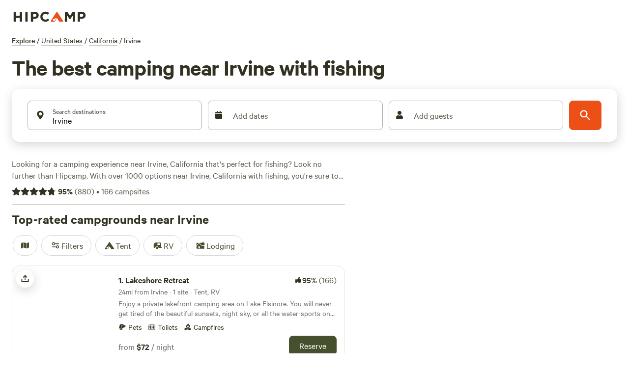

--- FILE ---
content_type: application/javascript; charset=utf-8
request_url: https://www.hipcamp.com/_next/static/chunks/8170-2ca43234a2320760.js?dpl=dpl_4DDz7Kk32AStz9siYXXQ1aZ8t1vB
body_size: 10631
content:
(self.webpackChunk_N_E=self.webpackChunk_N_E||[]).push([[8170],{5154:function(e,t,n){"use strict";var o,r=this&&this.__makeTemplateObject||function(e,t){return Object.defineProperty?Object.defineProperty(e,"raw",{value:t}):e.raw=t,e},i=this&&this.__importDefault||function(e){return e&&e.__esModule?e:{default:e}};Object.defineProperty(t,"__esModule",{value:!0});var a=n(76247),l=i(n(186)),s=n(57247),c=(0,l.default)(a.FaMeh)(o||(o=r(["\n  ","\n"],["\n  ","\n"])),s.color);t.default=c},79749:function(e,t,n){"use strict";var o,r=this&&this.__makeTemplateObject||function(e,t){return Object.defineProperty?Object.defineProperty(e,"raw",{value:t}):e.raw=t,e},i=this&&this.__importDefault||function(e){return e&&e.__esModule?e:{default:e}};Object.defineProperty(t,"__esModule",{value:!0});var a=n(22524),l=i(n(186)),s=n(57247),c=(0,l.default)(a.FaThumbsDown)(o||(o=r(["\n  ","\n"],["\n  ","\n"])),s.color);t.default=c},76247:function(e,t,n){var o=n(15787).w_;e.exports.FaMeh=function(e){return o({tag:"svg",attr:{viewBox:"0 0 496 512"},child:[{tag:"path",attr:{d:"M248 8C111 8 0 119 0 256s111 248 248 248 248-111 248-248S385 8 248 8zm-80 168c17.7 0 32 14.3 32 32s-14.3 32-32 32-32-14.3-32-32 14.3-32 32-32zm176 192H152c-21.2 0-21.2-32 0-32h192c21.2 0 21.2 32 0 32zm-16-128c-17.7 0-32-14.3-32-32s14.3-32 32-32 32 14.3 32 32-14.3 32-32 32z"}}]})(e)}},22524:function(e,t,n){var o=n(15787).w_;e.exports.FaThumbsDown=function(e){return o({tag:"svg",attr:{viewBox:"0 0 512 512"},child:[{tag:"path",attr:{d:"M0 56v240c0 13.255 10.745 24 24 24h80c13.255 0 24-10.745 24-24V56c0-13.255-10.745-24-24-24H24C10.745 32 0 42.745 0 56zm40 200c0-13.255 10.745-24 24-24s24 10.745 24 24-10.745 24-24 24-24-10.745-24-24zm272 256c-20.183 0-29.485-39.293-33.931-57.795-5.206-21.666-10.589-44.07-25.393-58.902-32.469-32.524-49.503-73.967-89.117-113.111a11.98 11.98 0 0 1-3.558-8.521V59.901c0-6.541 5.243-11.878 11.783-11.998 15.831-.29 36.694-9.079 52.651-16.178C256.189 17.598 295.709.017 343.995 0h2.844c42.777 0 93.363.413 113.774 29.737 8.392 12.057 10.446 27.034 6.148 44.632 16.312 17.053 25.063 48.863 16.382 74.757 17.544 23.432 19.143 56.132 9.308 79.469l.11.11c11.893 11.949 19.523 31.259 19.439 49.197-.156 30.352-26.157 58.098-59.553 58.098H350.723C358.03 364.34 384 388.132 384 430.548 384 504 336 512 312 512z"}}]})(e)}},90944:function(e,t,n){"use strict";var o=n(85893),r=n(90191),i=n(186),a=n(24445),l=n(52246),s=n(92761),c=n(70692);let d=(0,i.default)(r.Box).withConfig({componentId:"sc-5d3c589f-0"})(["white-space:nowrap;"]),p=i.default.li.withConfig({componentId:"sc-5d3c589f-1"})(["display:inline-block;line-height:1.6;white-space:nowrap;"]);t.Z=(0,c.ZP)("content_block:breadcrumbs")(()=>{let e=(0,a.h)();if(!e)return null;let{place:t}=e,n=(null==t?void 0:t.breadcrumbs)||[];return n.length<=1?null:(0,o.jsx)(l.Z,{hideArrows:!0,children:(0,o.jsxs)(d,{"data-cy":"breadcrumbs",as:"ol",mb:["16px","12px","12px","12px","16px"],itemScope:!0,itemType:"http://schema.org/BreadcrumbList",children:[(0,o.jsx)(p,{children:(0,o.jsxs)(r.Box,{display:"flex",children:[(0,o.jsx)(r.Box,{pr:"4px",children:(0,o.jsx)(r.Text,{variant:"headingXs",children:(0,o.jsx)(s.Z,{href:"/search",children:"Explore"})})}),"/"]})}),n.map((e,t,n)=>{let{length:i}=n;return(0,o.jsxs)(p,{itemScope:!0,itemProp:"itemListElement",itemType:"http://schema.org/ListItem",children:[(0,o.jsx)("meta",{content:"".concat(t+1),itemProp:"position"}),t<i-1?(0,o.jsxs)(r.Box,{display:"flex",children:[(0,o.jsx)(r.Box,{pl:"4px",pr:"4px",itemProp:"name",children:(0,o.jsx)(r.Text,{variant:"paragraphS",children:(0,o.jsx)(s.Z,{href:e.url,itemProp:"item",children:e.name})})}),"/"]}):(0,o.jsx)(r.Box,{px:1==i?"0px":"4px",itemProp:"name",children:(0,o.jsx)(r.Text,{variant:"paragraphS",children:e.name})})]},e.url)})]})})})},13287:function(e,t,n){"use strict";var o=n(85893),r=n(90191),i=n(186),a=n(22972),l=n(52774),s=n(96906),c=n(70692);let d=e=>{let{title:t,subtitle:n,Tiles:r,carouselBadge:i,carouselId:a}=e;return(0,o.jsxs)(o.Fragment,{children:[(0,o.jsx)(h,{title:t,subtitle:n,badge:i,carouselId:a}),r]})},p=e=>{let{title:t,subtitle:n,listName:r,listEntityType:i,listInventoryType:d,listItems:p,Tiles:u,carouselBadge:m,carouselId:x,source:g,position:v,filters:f,searchQueryId:y}=e,j=(0,c.ZX)(),{Track:k,getTrackingData:b}=(0,a.kA)({source:g||(null==j?void 0:j.componentName)||"unknown",listName:r,listTitle:t,listEntityType:i,listInventoryType:d,listWidth:p.length,listCapacity:p.length,listPageNumber:1,listVersion:"1.0.0",items:p,position:v,filters:f,searchQueryId:y});return(0,l.Z)(()=>{p.length&&s.co.productListRendered(b())}),(0,o.jsxs)(k,{children:[(0,o.jsx)(h,{title:t,subtitle:n,badge:m,carouselId:x}),u]})},u=i.default.a.withConfig({componentId:"sc-68991eb3-0"})(["cursor:pointer;display:inline-block;text-decoration:none;&:hover h2{text-decoration:underline;}"]),h=e=>{let{title:t,subtitle:n,badge:i,carouselId:a}=e,l=(0,o.jsxs)(r.Text,{as:"h2",variant:"displayXxs",textColor:"brand2.500",children:[t,i&&(0,o.jsx)(r.Box,{paddingRight:"8px",display:["none","none","inline"],children:i})]});return(0,o.jsxs)(r.VStack,{mb:"20px",children:[i&&(0,o.jsx)(r.Box,{display:["flex","flex","none"],children:i}),(0,o.jsx)(r.Box,{display:"flex",alignItems:"center",marginBottom:n?"8px":"0px",children:a?(0,o.jsx)(u,{href:"#".concat(a),children:l}):l}),n&&(0,o.jsx)(r.Text,{as:"h3",variant:"paragraphM",textColor:"brand2.400",children:n})]})};t.Z=e=>e.listName?(0,o.jsx)(p,{...e}):(0,o.jsx)(d,{...e})},30509:function(e,t,n){"use strict";n.d(t,{A:function(){return c},k:function(){return d}});var o=n(85893),r=n(90191),i=n(9750),a=n(186),l=n(73450);let s=(0,a.default)(r.Box).withConfig({componentId:"sc-8626f158-0"})(["background-color:transparent;display:grid;"]),c=e=>{let{title:t,links:n}=e;return(0,o.jsxs)(r.Box,{children:[(0,o.jsx)(r.Text,{as:"h2",variant:"titleXl",children:t}),(0,o.jsx)(s,{py:["8px","8px","8px","8px","12px"],gridTemplateColumns:["repeat(2, 1fr)","repeat(2, 1fr)","repeat(2, 1fr)","repeat(2, 1fr)","repeat(4, 1fr)"],children:null==n?void 0:n.map(e=>{let{name:t,url:n}=e;return(0,o.jsx)(r.Box,{flexGrow:1,flexBasis:["50%","50%","50%","50%","25%"],py:"12px",pr:"24px",color:"brand2.500",children:(0,o.jsx)(l.Z,{variant:"secondary",size:"md",content:t,href:n,prefetch:!1,locale:!1})},"nearby-".concat(t))})})]})},d=e=>{let{links:t}=e,{t:n}=(0,i.$G)();return(0,o.jsxs)(r.Box,{children:[(0,o.jsx)(r.Text,{as:"h2",variant:"titleXl",children:n("discover.modules.seoLinks.nearMe.title")}),(0,o.jsx)(r.Box,{display:"flex",flexWrap:"wrap",children:t.map(e=>{let{name:t,url:n}=e;return(0,o.jsx)(r.Box,{flexGrow:1,flexBasis:["100%","100%","33%"],pt:["24px","24px","24px","24px","32px"],children:(0,o.jsx)(l.Z,{variant:"secondary",size:"md",content:t,href:n,prefetch:!1,locale:!1})},"nearme-".concat(t))})})]})}},29858:function(e,t,n){"use strict";var o=n(85893),r=n(9008),i=n.n(r),a=n(9750),l=n(67294),s=n(24445),c=n(30509),d=n(25258),p=n(47456),u=n(16692);t.Z=()=>{var e,t;let{t:n}=(0,a.$G)(),r=(0,s.h)(),[h,m]=(0,l.useState)(!1);if((0,l.useEffect)(()=>{m(j.length>0)},[]),!r)return null;let{place:x}=r,{seoData:g,name:v}=x,f=null===(e=g.publicAreaCategoryName)||void 0===e?void 0:e.toLowerCase(),y=(0,u.ZP)(x),j=(null===(t=x.questionAnswers)||void 0===t?void 0:t.nodes)||[];return(0,o.jsxs)(o.Fragment,{children:[h&&(0,o.jsxs)(o.Fragment,{children:[(0,o.jsx)(i(),{children:(0,o.jsx)("script",{type:"application/ld+json",dangerouslySetInnerHTML:{__html:JSON.stringify((0,u.Yk)(j))}})}),(0,o.jsx)(d.Z,{questions:j})]}),y.map((e,t)=>{let{title:r,content:i}=e;if(i&&i.length>0)return(0,o.jsx)(p.KP,{"data-cy":"nearbyModule",children:(0,o.jsx)(c.A,{title:n(r,{name:v,category:f}),links:i})},"crosslink-".concat(t))}),g.nearMe&&(0,o.jsx)(p.KP,{"data-cy":"bestNearbyModule",children:(0,o.jsx)(c.k,{links:g.nearMe})})]})}},25258:function(e,t,n){"use strict";n.d(t,{q:function(){return m}});var o=n(85893),r=n(35653),i=n.n(r),a=n(90191),l=n(9406),s=n(89374),c=n(9750),d=n(186),p=n(47456),u=n(83737),h=n(73450);let m=(0,d.default)(a.Text).withConfig({componentId:"sc-e7832884-0"})([""," a{color:inherit;}> ul,> ol{margin-top:0.5em;margin-bottom:0.5em;}ul li{margin-left:1.5em;list-style:disc;ul li{list-style:circle;}}ol li{margin-left:1.5em;list-style:decimal;ol li{list-style:lower-latin;}}"],e=>{let{theme:t}=e;return t.textVariants.paragraphM});t.Z=e=>{let{questions:t}=e,{t:n}=(0,c.$G)();return(0,o.jsxs)(p.KP,{"data-cy":"faq",children:[(0,o.jsx)(a.Text,{as:"h2",variant:"titleXl",children:n("discover.modules.questionAnswers.title")}),t&&t.map((e,t)=>{let n=(null==e?void 0:e.url)?{href:e.url}:{onClick:()=>{}};return(0,o.jsxs)(u.Z,{defaultExpanded:!0,style:{marginTop:"24px"},children:[(0,o.jsx)(l.Z,{expandIcon:(0,o.jsx)(i(),{size:"32px"}),id:"panel-header-".concat(t),"aria-controls":"panel-content-".concat(t),children:(0,o.jsx)(h.Z,{size:"md",variant:"primary",content:(null==e?void 0:e.question)||"",...n})}),(0,o.jsx)(s.Z,{style:{padding:"0px"},children:(0,o.jsx)(m,{children:(null==e?void 0:e.answer)&&(0,o.jsx)("p",{dangerouslySetInnerHTML:{__html:null==e?void 0:e.answer}})})})]},null==e?void 0:e.question)})]})}},81663:function(e,t,n){"use strict";n.d(t,{EP:function(){return S},dC:function(){return I},ZP:function(){return M}});var o=n(85893),r=n(76196),i=n.n(r),a=n(61897),l=n.n(a),s=n(20292),c=n.n(s),d=n(8253),p=n.n(d),u=n(75399),h=n.n(u),m=n(9404),x=n.n(m),g=n(90191),v=n(7739),f=n.n(v),y=n(9750),j=n(186),k=n(24445),b=n(47456),w=n(91919);let T=(e,t)=>{if(t){if(t.nodeType===w.Jq.TEXT_NODE){if(t.textContent.trim()){let n="<p>".concat(t.textContent,"</p>"),o=(0,w.Qc)(n);e.push(o)}}else e.push(t)}return e},C=e=>[].slice.call((0,w.Qc)(e).childNodes,0).reduce(T,[]);var P=n(70692);let R=e=>"PUBLIC_LAND"===e.entityType||"POINT_OF_INTEREST"==e.entityType,N=e=>R(e)?null==e?void 0:e.overview:void 0,B=e=>{let{section:t}=e;return(0,o.jsxs)(g.HStack,{spacing:"8px",children:[t.icon&&(0,o.jsx)(g.Box,{minWidth:"32px",children:t.icon}),(0,o.jsx)(g.Text,{as:"h3",variant:"titleL",children:t.title})]})},U=(0,j.default)(g.Box).withConfig({componentId:"sc-fa60c62d-0"})(["word-break:break-word;"]),S=e=>{let{overview:t,royalSubContents:n,heading:r}=e,i=V(t,n);if(!i.length)return(0,o.jsx)(o.Fragment,{});let a=i.filter(e=>null!==e.contents[0].royalCategoryId&&null!==e.contents[0].overview);return 0==a.length?null:(0,o.jsxs)(U,{"data-cy":"royalContentModule",mt:"64px",children:[(0,o.jsx)(g.Box,{mb:"40px",children:(0,o.jsx)(g.Text,{as:"h2",variant:"titleXl",children:r})}),a.map((e,t)=>(0,o.jsx)(A,{blocks:e.contents,title:(0,o.jsx)(B,{section:e})},t))]})},I=()=>{var e;let t=(0,k.h)(),{t:n}=(0,y.$G)(),r=null==t?void 0:t.place,i=null==r?void 0:r.entityType,a=null==r?void 0:r.seoData.pageHeading,l=null==r?void 0:r.name;return(0,o.jsx)(S,{overview:N(r),royalSubContents:null==r?void 0:null===(e=r.royalContent)||void 0===e?void 0:e.subContents,heading:"PUBLIC_CAMPGROUND"!==i?n("discover.modules.content.guide",{heading:a}):n("publicCampground.modules.royalContent.title",{name:l})})},A=e=>{let{title:t,blocks:n}=e;return(0,o.jsxs)(g.Stack,{direction:["column","column","column","row"],width:"100%",pb:"32px",mb:"32px",borderBottom:"1px solid",borderBottomColor:"brand4.540",children:[(0,o.jsx)(g.Box,{width:["100%","100%","100%","30%"],pr:"32px",children:t}),(0,o.jsx)(g.Box,{width:["100%","100%","100%","70%"],children:q(n)})]})},z=[{categoryId:1,icon:(0,o.jsx)(x(),{size:"32px"})},{categoryId:2,icon:(0,o.jsx)(c(),{size:"32px"})},{categoryId:3,icon:(0,o.jsx)(l(),{size:"32px"})},{categoryId:4,icon:(0,o.jsx)(x(),{size:"32px"})},{categoryId:5,icon:(0,o.jsx)(i(),{size:"32px"})},{categoryId:6,icon:(0,o.jsx)(h(),{size:"32px"})},{categoryId:7,icon:(0,o.jsx)(p(),{size:"32px"})}],V=(e,t)=>{let n=(null==t?void 0:t.filter(e=>null===e.royalCategoryId))||[],o=(null==t?void 0:t.filter(e=>null!==e.royalCategoryId))||[],r=f()(o,"categoryName"),i=[];for(let t in(n.length||e)&&(e&&n.unshift({subtitle:"About",overview:e}),i.push({title:"Overview",icon:null,contents:n})),r){var a;let e=r[t],n=null===(a=z.find(t=>e[0].royalCategoryId===t.categoryId))||void 0===a?void 0:a.icon;e.forEach(e=>e.subtitle===t?e.subtitle="":null),i.push({title:t,icon:n||null,contents:e})}return i},H=e=>C(_(e)).map((e,t)=>(0,o.jsx)(b.VY,{dangerouslySetInnerHTML:{__html:e.outerHTML}},"content-".concat(t))),q=e=>null==e?void 0:e.map((e,t)=>(0,o.jsxs)(g.Box,{mt:t>0?"24px":"0px",children:[e.subtitle&&(0,o.jsx)(g.Text,{as:"h4",variant:"titleM",children:e.subtitle}),e.overview&&H(e.overview)]},"row-".concat(t))),Z=RegExp("^<[^>]*>","i"),_=e=>e.match(Z)?e:"<p>".concat(e,"</p>");var M=(0,P.ZP)("content_block:guide")(I)},9070:function(e,t,n){"use strict";var o=n(85893),r=n(90191);n(67294);var i=n(186),a=n(82029),l=n(21276),s=n(72338);let c=(0,i.default)(l.lN).withConfig({componentId:"sc-e4d37ed7-0"})(["width:100%;"]),d=(0,i.default)(r.Box).withConfig({componentId:"sc-e4d37ed7-1"})(["width:100%;display:flex;flex-direction:column;"]),p=(0,i.default)(r.Card.Container).withConfig({componentId:"sc-e4d37ed7-2"})(["position:relative;"]),u=(0,i.default)(r.Card.Content).withConfig({componentId:"sc-e4d37ed7-3"})(["position:absolute;color:white;bottom:0;padding-bottom:12px;background:linear-gradient( rgba(0,0,0,0),rgba(0,0,0,0.2) 24px,rgba(0,0,0,0.4) calc(100% - 12px),rgba(0,0,0,0.5) 100%  );"]);t.Z=e=>{let{imageUrl:t,imageDescription:n,title:i,subtitle:l,handleOnTrackableControlClick:h,trackCategory:m,trackLabel:x,aspectRatio:g,imageSizes:v,variant:f}=e;return(0,o.jsx)(c,{"data-cy":"trackableTile","aria-label":n||"",onClick:h,eventType:"Navigate to Search",eventCategory:m,eventLabel:x,children:(0,o.jsxs)(p,{type:"vertical",variant:"unbounded",children:[(0,o.jsx)(r.Card.Media,{aspectRatio:g,children:(0,o.jsx)(a.Z,{...(0,s.Du)(t||"")&&{loader:()=>t},src:t||"",alt:n||"",sizes:v,fill:!0,style:{objectFit:"cover"},showLoadingAnimation:!0})}),"text-overlay"==f&&(0,o.jsx)(u,{width:"100%",children:(0,o.jsx)(()=>(0,o.jsx)(r.Box,{color:"brand4.200",children:(0,o.jsx)(r.Text,{variant:"titleM",children:i})}),{})}),!f&&(0,o.jsx)(r.Card.Content,{pt:["12px"],pl:["0px"],pb:["4px"],pr:["0px"],children:(0,o.jsx)(()=>(0,o.jsxs)(d,{children:[(0,o.jsx)(r.Box,{color:"brand2.500",children:(0,o.jsx)(r.Text,{variant:"headingM",children:i})}),(0,o.jsx)(r.Box,{color:"brand2.300",children:(0,o.jsx)(r.Text,{variant:"paragraphM",children:l})})]}),{})})]})})}},22466:function(e,t,n){"use strict";n.d(t,{JB:function(){return p},Qy:function(){return c},S1:function(){return d},Z2:function(){return m},my:function(){return u},qX:function(){return h}});var o=n(39279),r=n(95220),i=n(71985);let a=o.Rb.Us,l={AU:[{type:"tentSites",photoUrl:"campground-photos/q7dcgulpuabfpfkjhd4n.png",name:"Tent sites"},{type:"rvSites",photoUrl:"campground-photos/r00pakbkz0ad2chzzcn5.png",name:"Caravan sites"},{type:"glampingTents",photoUrl:"campground-photos/qjyf3rc40dxymrqsffta.png",name:"Glamping tents"},{type:"lodging",photoUrl:"campground-photos/jjvfalf9v5guxfgt4umk.png",name:"Unique lodging"}],CA:[{type:"tentSites",photoUrl:"campground-photos/k67bllkg9vbrceajambz.png",name:"Tent sites"},{type:"rvSites",photoUrl:"campground-photos/vm9ucxwz5f2x7mu2efek.png",name:"RV sites"},{type:"glampingTents",photoUrl:"campground-photos/h25okg9ob4ibzey9c0zr.png",name:"Glamping tents"},{type:"lodging",photoUrl:"campground-photos/zytcesufral2zpg8lutx.png",name:"Unique lodging"}],GB:[{type:"tentSites",photoUrl:"united-kingdom/discover/uk-tent-camping.jpg",name:"Tent pitches"},{type:"glamping",photoUrl:"united-kingdom/discover/uk-glamping.jpg",name:"Glamping"},{type:"rvSites",photoUrl:"united-kingdom/discover/uk-motorhomes.jpg",name:"Motorhomes"},{type:"getaways",photoUrl:"united-kingdom/discover/uk-unique-getaways.jpg",name:"Unique getaways"}],US:[{type:"tentSites",photoUrl:"campground-photos/ekwfk7b5kghetiv13atx.png",name:"Tent sites"},{type:"rvSites",photoUrl:"campground-photos/xualmu6zhc5dljipp3oq.png",name:"RV sites"},{type:"lodging",photoUrl:"campground-photos/zki4f32ogghukmq5kgz7.png",name:"Lodging"},{type:"getaways",photoUrl:"campground-photos/wcuphdqtp3fa0fzayxgu.png",name:"Unique getaways"}]},s={AU:[{type:"glampingTents",photoUrl:"campground-photos/qjyf3rc40dxymrqsffta.png",name:"Glamping tents"},{type:"lodging",photoUrl:"campground-photos/jjvfalf9v5guxfgt4umk.png",name:"Unique lodging"}],CA:[{type:"glampingTents",photoUrl:"campground-photos/h25okg9ob4ibzey9c0zr.png",name:"Glamping tents"},{type:"lodging",photoUrl:"campground-photos/zytcesufral2zpg8lutx.png",name:"Unique lodging"}],GB:[{type:"bellTents",photoUrl:"united-kingdom/discover/uk-glamping.jpg",name:"Bell tents"},{type:"pods",photoUrl:"united-kingdom/discover/uk-glamping-pods.jpg",name:"Glamping pods"},{type:"yurts",photoUrl:"united-kingdom/discover/uk-glamping-yurts.jpg",name:"Yurts"},{type:"shepherdHuts",photoUrl:"united-kingdom/discover/uk-glamping-shepherds-huts.jpg",name:"Shepherd's huts"}],US:[{type:"cabins",photoUrl:"campground-photos/zki4f32ogghukmq5kgz7.png",name:"Cabins"},{type:"yurts",photoUrl:"campground-photos/zkk80luae0lrbonpvp4x.png",name:"Yurts"},{type:"canvasTents",photoUrl:"campground-photos/kfq3ljwruqgtaisp5dk6.png",name:"Canvas tents"},{type:"treehouses",photoUrl:"campground-photos/wcuphdqtp3fa0fzayxgu.png",name:"Treehouses"}]},c={GB:[{type:"RVPetFriendly",photoUrl:"campground-photos/m7zirvuijku2rfhu1bzn.jpg",name:"Dog friendly"},{type:"RVHookupsIncluded",photoUrl:"campground-photos/hookups-included.jpg",name:"Hookups included"},{type:"RVFamilyFriendly",photoUrl:"campground-photos/lqpmkufyhadiaf0igsnu.jpg",name:"Family friendly"},{type:"RVCampfire",photoUrl:"campground-photos/qa4twvkyurz3tkgbe6gl.jpg",name:"Campfire"},{type:"RVWaterside",photoUrl:"campground-photos/waterside-rv.jpg",name:"Waterside"}],default:[{type:"RVPetFriendly",photoUrl:"campground-photos/pet-friendly-rv.jpg",name:"Pet friendly"},{type:"RVHookupsIncluded",photoUrl:"campground-photos/hookups-included.jpg",name:"Hookups included"},{type:"RVBigRigFriendly",photoUrl:"campground-photos/big-rig-friendly.jpg",name:"Big-rig friendly"},{type:"RVCampfire",photoUrl:"campground-photos/campfire-rv.jpg",name:"Campfire"},{type:"RVWaterside",photoUrl:"campground-photos/waterside-rv.jpg",name:"Waterside"}]},d={AU:[{type:"tentSites",photoUrl:"campground-photos/jyn3o4wfoo0fjjk9wiyg.jpg",name:"Tent sites"},{type:"rvSites",photoUrl:"campground-photos/msszwp5eozmye92l1vrp.jpg",name:"Caravan sites"},{type:"TotalPrivacy",photoUrl:"campground-photos/wdrrjsiw2ayiqeqs0b2b.jpg",name:"All to yourself"},{type:"ThisWeekend",photoUrl:"campground-photos/u87cyei9fr3ewby7m9a1.jpg",name:"Available this weekend"},{type:"CreatureComforts",photoUrl:"campground-photos/tx1otlpgvxrk2hnlcve.jpg",name:"Creature comforts"}],default:[{type:"tentSites",photoUrl:"campground-photos/lz3wkj0s1ow0ya3wur0g.jpg",name:"Tent sites"},{type:"rvSites",photoUrl:"campground-photos/zqbaqwlblzendtcctzgf.jpg",name:"RV sites"},{type:"TotalPrivacy",photoUrl:"campground-photos/lzuetaq5bl16d3xqzjzu.jpg",name:"All to yourself"},{type:"ThisWeekend",photoUrl:"campground-photos/y4mdeop3rtzgqeujeo6h.jpg",name:"Available this weekend"},{type:"CreatureComforts",photoUrl:"campground-photos/tx1otlpgvxrk2hnlcve.jpg",name:"Creature comforts"}]},p={cabins:{[i.Ro.Accommodations]:[i.kN.Cabin]},getaways:{[i.Ro.Accommodations]:[i.kN.Treehouse,i.kN.CanvasTent,i.kN.Yurt,i.kN.Dome,i.kN.VacationRental]},glamping:{[i.Ro.Accommodations]:[i.kN.AFrame,i.kN.Airstream,i.kN.Barn,i.kN.BellTent,i.kN.Bungalow,i.kN.Cabin,i.kN.CanvasTent,i.kN.Dome,i.kN.EarthHouse,i.kN.GlampingPod,i.kN.Igloo,i.kN.Quirky,i.kN.Ranch,i.kN.RvOrTrailer,i.kN.ShepherdsHut,i.kN.TinyHome,i.kN.Tipi,i.kN.TrainBoxcar,i.kN.Treehouse,i.kN.VacationRental,i.kN.VanBus,i.kN.VintageTrailer,i.kN.Yurt]},rvSites:{[i.Ro.Accommodations]:r.pH},tentSites:{[i.Ro.Accommodations]:r.UR},lodging:{[i.Ro.Accommodations]:r.A2},glampingTents:{[i.Ro.Accommodations]:[i.kN.BellTent,i.kN.CanvasTent,i.kN.Dome,i.kN.Tipi,i.kN.Yurt]},barns:{[i.Ro.Accommodations]:[i.kN.Barn]},bellTents:{[i.Ro.Accommodations]:[i.kN.BellTent]},canvasTents:{[i.Ro.Accommodations]:[i.kN.CanvasTent]},domes:{[i.Ro.Accommodations]:[i.kN.Dome]},pods:{[i.Ro.Accommodations]:[i.kN.GlampingPod]},shepherdHuts:{[i.Ro.Accommodations]:[i.kN.ShepherdsHut]},treehouses:{[i.Ro.Accommodations]:[i.kN.Treehouse]},yurts:{[i.Ro.Accommodations]:[i.kN.Yurt]},RVPetFriendly:{[i.Ro.Accommodations]:i.V9.RV,[i.Ro.Amenities]:[i.YQ.Pets]},RVHookupsIncluded:{[i.Ro.Accommodations]:i.V9.RV,[i.Ro.Amenities]:[i.YQ.ElectricityHookup,i.YQ.WaterHookup]},RVFamilyFriendly:{[i.Ro.Accommodations]:i.V9.RV,[i.Ro.HipTags]:[i.qJ.Family]},RVBigRigFriendly:{[i.Ro.Accommodations]:i.V9.RV,[i.Ro.MaxRVLength]:"40"},RVCampfire:{[i.Ro.Accommodations]:i.V9.RV,[i.Ro.Amenities]:[i.YQ.Fire]},RVWaterside:{[i.Ro.Accommodations]:i.V9.RV,[i.Ro.Activities]:[i.Kx.Swimming]},TotalPrivacy:{[i.Ro.HipTags]:[i.qJ.Private]},CreatureComforts:{[i.Ro.HipTags]:[i.qJ.Luxury]},UniqueStays:{[i.Ro.Accommodations]:[i.kN.AFrame,i.kN.Airstream,i.kN.Barn,i.kN.BellTent,i.kN.Bungalow,i.kN.Cabin,i.kN.CanvasTent,i.kN.Dome,i.kN.EarthHouse,i.kN.GlampingPod,i.kN.Igloo,i.kN.Quirky,i.kN.Ranch,i.kN.RvOrTrailer,i.kN.ShepherdsHut,i.kN.TinyHome,i.kN.Tipi,i.kN.TrainBoxcar,i.kN.Treehouse,i.kN.VacationRental,i.kN.VanBus,i.kN.VintageTrailer,i.kN.Yurt]},ThisWeekend:{},StarHosts:{[i.Ro.HipTags]:[i.qJ.Groups]}},u={cabins:o.Pn.Cabins,getaways:null,glamping:o.Pn.Glamping,rvSites:o.Pn.Rv,tentSites:null,barns:o.Pn.Barn,bellTents:o.Pn.BellTent,canvasTents:o.Pn.SafariTent,domes:o.Pn.Dome,pods:o.Pn.GlampingPod,shepherdHuts:o.Pn.ShepherdsHut,treehouses:o.Pn.Treehouse,yurts:o.Pn.Yurt,glampingTents:o.Pn.GlampingPod,lodging:o.Pn.Glamping,RVPetFriendly:[o.Pn.Rv,o.Pn.Pets],RVHookupsIncluded:o.Pn.RvFullHookups,RVFamilyFriendly:null,RVBigRigFriendly:o.Pn.BigRigFriendly,RVCampfire:null,RVWaterside:null,TotalPrivacy:o.Pn.Private,ThisWeekend:null,UniqueStays:null,CreatureComforts:o.Pn.Luxury,StarHosts:null},h=e=>l[e]||l[a],m=e=>s[e]||l[a]},53119:function(e,t,n){"use strict";n.d(t,{Dx:function(){return T},Gh:function(){return y},IT:function(){return f},dm:function(){return b},hw:function(){return j},xn:function(){return w}});var o=n(85893),r=n(5154),i=n.n(r),a=n(79749),l=n.n(a),s=n(4018),c=n.n(s),d=n(90191),p=n(11163),u=n(9750),h=n(67294),m=n(50230),x=n(55424),g=n(16761),v=n(73450);let f=e=>{let{contributedTipsCount:t,recommendsPercentage:n,recommendsCount:r,recommendsViewable:i,withSectionTitle:a,headerButton:l}=e,{t:s}=(0,u.$G)();if(i){let e=r?r+" "+s("landPage.reviews.ratings")+" \xb7 "+s("landPage.reviews.reviewsHeader",{count:t}):" \xb7 "+s("landPage.reviews.reviewsHeader",{count:t}),i=" "+Math.round(n)+"% ";return(0,o.jsx)(d.Box,{display:"flex",flexDirection:["column","column","column","row","row"],justifyContent:"space-between",alignItems:["start","start","start","end"],children:a?(0,o.jsxs)(o.Fragment,{children:[(0,o.jsxs)(d.VStack,{paddingTop:"12px",children:[(0,o.jsx)(d.Text,{as:"h2",variant:"displayXxs",textColor:"brand2.500",children:s("landPage.headerAndFooter.reviews")}),(0,o.jsxs)(d.HStack,{spacing:"12px",alignItems:"center",children:[(0,o.jsx)(d.Box,{color:"brand2.500",display:"inline-flex",children:(0,o.jsx)(c(),{})}),(0,o.jsx)(d.Text,{variant:"headingM",textColor:"brand2.500",children:"".concat(i," Recommend")}),(0,o.jsx)(d.Text,{variant:"paragraphM",textColor:"brand2.500",children:e})]})]}),l&&(0,o.jsx)(d.Box,{mt:["24px","24px","24px","0px","0px"],children:l})]}):(0,o.jsxs)(o.Fragment,{children:[(0,o.jsxs)(d.Box,{children:[(0,o.jsx)(d.Box,{color:"brand2.500",display:"inline-flex",children:(0,o.jsx)(c(),{})}),(0,o.jsx)(d.Text,{variant:r?["titleL","titleL","titleL","titleXl","titleXl"]:"titleL",textColor:"brand2.500",children:i}),(0,o.jsx)(d.Box,{mt:"8px",display:r?"flex":"inline",children:(0,o.jsx)(d.Text,{variant:"titleL",textColor:"brand2.500",children:e})})]}),l&&(0,o.jsx)(d.Box,{mt:["24px","24px","24px","0px","0px"],children:l})]})})}return(0,o.jsxs)(d.Box,{display:"flex",flexDirection:["column","column","column","row","row"],justifyContent:"space-between",children:[(0,o.jsx)(d.Box,{display:"inline",children:(0,o.jsx)(d.Text,{variant:"titleL",textColor:"brand2.500",children:s("landPage.reviews.reviewsHeader",{count:t})})}),l&&(0,o.jsx)(d.Box,{mt:["24px","24px","24px","0px","0px"],children:l})]})},y=e=>{let{author:t}=e,{t:n}=(0,u.$G)(),r=e=>e<12?n("common.monthsDiff",{count:e}):n("common.yearsDiff",{count:Math.floor(e/12)});return(0,o.jsx)(j,{authorName:(null==t?void 0:t.firstNameLastInitial)||"",authorAvatarUrl:(null==t?void 0:t.avatarUrl)||"",extraInfo:(0,o.jsx)(d.Text,{textColor:"brand2.400",variant:"paragraphS",children:(()=>{let e=(null==t?void 0:t.monthsSinceCreation)||0;return 0===e||(null==t?void 0:t.completedReviewsCount)>1?n("landPage.reviews.reviewsHeader",{count:t.completedReviewsCount}):n("landPage.reviews.timeFrame",{time:r(e)})})()})})},j=e=>{let{authorName:t,authorAvatarUrl:n,avatarSize:r="48px",textColor:i="brand2.500",withBorder:a=!1,extraInfo:l}=e,s=!n||n.includes("default-avatar")||n.includes("default_avatar");return(0,o.jsxs)(d.HStack,{spacing:"8px",alignItems:"center",children:[(0,o.jsx)(d.Box,{children:s?(0,o.jsx)(g.Z,{avatarUrl:"",text:t[0],size:r,withBorder:a}):(0,o.jsx)(g.Z,{avatarUrl:n,size:r,withBorder:a})}),(0,o.jsxs)(d.Box,{color:i,children:[(0,o.jsx)(d.Text,{variant:"titleS",children:t}),l&&(0,o.jsx)(d.Box,{children:l})]})]})},k=e=>e.replace(/\s\d+,/i,""),b=e=>{var t,n,r,a;let{formattedCreatedAtNoOrdinal:s,recommend:p}=e,{t:h}=(0,u.$G)();if(!p&&!s)return null;let m={positive:{icon:(0,o.jsx)(c(),{}),text:h("landPage.reviews.positiveExperiment"),color:"success.500"},neutral:{icon:(0,o.jsx)(i(),{}),text:h("landPage.reviews.neutral"),color:"brand2.500"},negative:{icon:(0,o.jsx)(l(),{}),text:h("landPage.reviews.negativeExperiment"),color:"brand2.500"}};return(0,o.jsxs)(d.Box,{display:"flex",children:[!!p&&(0,o.jsxs)(d.Box,{display:"flex",alignItems:"center",mr:"4px",children:[(0,o.jsx)(d.Box,{mr:"4px",color:null===(t=m[p])||void 0===t?void 0:t.color,children:null===(n=m[p])||void 0===n?void 0:n.icon}),(0,o.jsx)(d.Text,{variant:"titleXs",textColor:null===(r=m[p])||void 0===r?void 0:r.color,children:null===(a=m[p])||void 0===a?void 0:a.text})]}),(0,o.jsx)(d.Box,{children:(0,o.jsx)(d.Text,{variant:"paragraphS",textColor:"brand2.400",children:"".concat(p?"\xb7 ":"").concat(k(s||""))})})]})},w=e=>{let{camperReviewTripDetail:t,booking:n,bookingSiteName:r,bookingSiteId:i,reviewable:a}=e,{landIdSegments:l}=(0,p.useRouter)().query,{t:s}=(0,u.$G)(),c=(0,h.useMemo)(()=>(0,m.Z)({camperReviewTripDetail:t,booking:n,t:s}).join(" \xb7 "),[t,n,s]),g=r||a&&(0,x.rE)(a),f=r?"/land/".concat(l,"/sites/").concat(i):a&&(0,x._e)(a)||"";return(0,o.jsxs)(d.Box,{flexDirection:"row",alignItems:"baseline",children:[!!(null==c?void 0:c.length)&&(0,o.jsxs)(d.Text,{variant:"paragraphS",textColor:"brand2.400",children:[c,!!g&&" \xb7 "]}),!!g&&(0,o.jsx)(v.Z,{variant:"secondary",color:"brand2.400",size:"sm",content:g,href:f})]})},T=e=>{let{title:t}=e;return t?(0,o.jsx)(d.Box,{children:(0,o.jsx)(d.Text,{variant:"titleS",children:t})}):null}},83737:function(e,t,n){"use strict";var o=n(78239),r=n(62566),i=n(83055),a=n(4329);let l=(0,n(83243).ZP)(o.Z)(()=>({marginTop:"0 !important",boxShadow:"none",["&.".concat(r.Z.expanded)]:{"&:before":{opacity:"1",content:"''"},["+ .".concat(r.Z.root)]:{"&:before":{display:"block"}}},[".".concat(a.Z.root,", .").concat(i.Z.root)]:{paddingLeft:"0",paddingRight:"0"},[".".concat(a.Z.content)]:{margin:"20px 0"}}));t.Z=l},36371:function(e,t,n){"use strict";n.d(t,{Z:function(){return i}});var o=n(81836),r=n(11001),i=e=>{var t;let n=(0,r.tZ)(e),{data:i}=(0,o.Z)("query PlaceTools($path: String!, $searchSource: String) {\n  place(path: $path, searchSource: $searchSource) {\n   backcountryUrl\n  }\n}\n",{path:n,searchSource:"discover_tools"}),a=null==i?void 0:null===(t=i.place)||void 0===t?void 0:t.backcountryUrl;return{isLoading:!i,backcountryUrl:a}}},55424:function(e,t,n){"use strict";n.d(t,{We:function(){return a},_e:function(){return i},rE:function(){return r},x7:function(){return o}});let o=e=>{let{recommend:t,formattedCreatedAtNoOrdinal:n,title:o,booking:r,camperReviewTripDetail:i}=e;return!!t||!!n||!!o||!!r||!!i},r=e=>"name"in e?e.name:"fullName"in e?e.fullName:null,i=e=>"publicUrl"in e&&e.publicUrl||null,a=e=>{var t,n;return"coverContributedPhoto"in e?(null===(t=e.coverContributedPhoto)||void 0===t?void 0:t.filename)||"":"coverPhoto"in e?"string"==typeof e.coverPhoto?e.coverPhoto:(null===(n=e.coverPhoto)||void 0===n?void 0:n.filename)||null:null}},50230:function(e,t,n){"use strict";var o=n(48403),r=n.n(o),i=n(33041),a=n(39279);t.Z=e=>{var t,n,o;let{camperReviewTripDetail:l,booking:s,t:c}=e,d=[],p=(null==s?void 0:s.rvType)||(null==l?void 0:null===(t=l.rvDetail)||void 0===t?void 0:t.rvType),u=(null==s?void 0:s.rvLength)||(null==l?void 0:null===(n=l.rvDetail)||void 0===n?void 0:n.rvLength),h=null==s?void 0:s.groupType,m=null==s?void 0:null===(o=s.shelterType)||void 0===o?void 0:o.toUpperCase(),x=null==l?void 0:l.campingStyle,g=null==l?void 0:l.campWith,v=m===a.dY.Tent||x===a.Wh.Tent,f=m===a.dY.Vehicle||x===a.Wh.Rv;if(v)d.push("".concat(c("landPage.reviews.socialProofInfo.tent")));else if(f){let e=null==u?void 0:u.formatShort;e||p?e&&p&&p.slug.toUpperCase()!==i.Dv.Other?d.push("".concat(e," ")+c("landPage.reviews.socialProofInfo.rvTypes.".concat(p.slug))):!e&&p&&p.slug.toUpperCase()!==i.Dv.Other?d.push(r()(c("landPage.reviews.socialProofInfo.rvTypes.".concat(p.slug)))):e?d.push("".concat(e," ").concat(c("landPage.reviews.socialProofInfo.rv"))):!e&&p?d.push(r()(c("landPage.reviews.socialProofInfo.rvTypes.travel_trailer"))):(null==p?void 0:p.name)&&d.push(p.name):d.push("".concat(c("landPage.reviews.socialProofInfo.rv")))}return(h===i._H.Pets||(null==l?void 0:l.hasPet))&&d.push(c("landPage.reviews.socialProofInfo.withPets")),(h===i._H.Kids||g===a.Wg.Children)&&d.push(c("landPage.reviews.socialProofInfo.withKids")),(h===i._H.Group||g===a.Wg.Group)&&d.push(c("landPage.reviews.socialProofInfo.groupTrip")),d}},72338:function(e,t,n){"use strict";n.d(t,{Du:function(){return s},WH:function(){return i},dA:function(){return a},hR:function(){return l}});var o=n(57557),r=n.n(o);let i=function(e){let t=arguments.length>1&&void 0!==arguments[1]?arguments[1]:[],n=Object.keys(r()(e,t));return n.reduce((o,r,i)=>(0===i&&(o+="?"),t.includes(r)||(o+="".concat(r,"=").concat(e[r]),i!==n.length-1&&(o+="&")),o),"")},a=e=>{if(!(e=Array.isArray(e)?e[0]:e))return{landId:""};let t=e.split("-");return{landId:t[t.length-1]}},l=e=>{if(5!=e.length)return null;let[t,n,o,r,i]=e;return{country:t,state:n,publicLandCategory:o,name:r,filter:i}},s=e=>{try{return new URL(e),!0}catch(e){return!1}}},97292:function(e,t,n){"use strict";n.d(t,{o:function(){return u}});var o=n(85893),r=n(67634),i=n(67294),a=n(96906),l=n(3975),s=n(96924),c=n(32615);let d=/^https:\/\/cdn\.growthbook\.io\/sub.*/,p=e=>"resource"in e&&"object"==typeof e.resource&&null!==e.resource&&"url"in e.resource&&"string"==typeof e.resource.url,u=(e,t)=>{let n=n=>{let u="8ba2e7d8-d199-4143-9b33-72c26634ea4d",h="pub1b4ffb2c974751f64313db47093c1951",m=(0,i.useRef)(!1),x=[c.US,c.AU,c.CA,c.UK];return(0,i.useEffect)(()=>{let e=m.current,n=(0,c.so)(),o=x.includes(n);s.yv&&u&&h&&!e&&o&&(r.v.init({applicationId:u,clientToken:h,site:"datadoghq.com",env:"production",service:"airstream",version:"9f8cb825f77c4b4d305bca44559aefbc2509b0a2",sessionSampleRate:100,sessionReplaySampleRate:0,defaultPrivacyLevel:"mask-user-input",allowedTracingUrls:[/https:\/\/.*\.hipcamp\.com/],excludedActivityUrls:[d],trackViewsManually:!0,beforeSend:e=>{let{isBot:t}=a.zS.getAll();return!(t||p(e)&&e.resource.url.match(d))},proxy:e=>"".concat("https://api.hipcamp.com","/logs/perf?").concat(e.parameters)}),r.v.setUser({id:(0,l.O)()}),r.v.startView(t),m.current=!0)},[u,h]),(0,o.jsx)(e,{...n})};return n.displayName="WithDataDogRum(".concat(e.displayName||e.name||"Component",")"),n}},24718:function(e,t,n){"use strict";var o=n(85893),r=n(11163),i=n(9750),a=n(2962),l=n(97715);n(67294),t.Z=e=>t=>{let n=n=>{let{t:s}=(0,i.$G)(),c=(0,r.useRouter)();return(0,o.jsxs)(o.Fragment,{children:[(0,o.jsx)(a.PB,{...l.HJ[e](s,c,n)}),(0,o.jsx)(t,{...n})]})};return n.displayName=t.displayName||t.name||"ComponentWithSeo",n}},16761:function(e,t,n){"use strict";var o=n(85893),r=n(90191),i=n(67294),a=n(82029),l=n(90350);t.Z=e=>{let{boxShadow:t=0,size:n,text:s,avatarUrl:c,isEmpty:d=!1,withBorder:p=!1,border:u}=e,h={height:parseInt(n),width:parseInt(n)},m=["brand1.200","brand2.200","brand3.200","accent1.200","accent2.200","accent3.200","accent4.200","accent5.200"],x=(0,i.useMemo)(()=>s?m[Math.floor(Math.random()*m.length)]:void 0,[]);return(0,o.jsx)(r.Box,{boxShadow:t,display:"flex",alignItems:"center",justifyContent:"center",borderRadius:n,border:p?u||"solid 2px #e3e3e3":"none",overflow:"hidden",backgroundColor:x,...h,children:d?(0,o.jsxs)(r.Box,{display:"flex",alignItems:"center",justifyContent:"center",children:[(0,o.jsx)(l.Z,{type:"fa",name:"plus",fontSize:0}),(0,o.jsx)(l.Z,{type:"fa",name:"user",fontSize:4,mr:1})]}):s?(0,o.jsx)(r.Box,{display:"flex",alignItems:"center",justifyContent:"center",children:(0,o.jsx)(r.Text,{variant:"displayXxxxs",children:s})}):(0,o.jsx)(a.Z,{alt:"Avatar",src:c,...h,unoptimized:!0})})}}}]);

--- FILE ---
content_type: application/javascript; charset=utf-8
request_url: https://www.hipcamp.com/_next/static/chunks/webpack-70ed2f327b21ee33.js?dpl=dpl_4DDz7Kk32AStz9siYXXQ1aZ8t1vB
body_size: 4424
content:
!function(){"use strict";var e,t,c,a,n,d,f,s,r,u,i,o,b={},h={};function l(e){var t=h[e];if(void 0!==t)return t.exports;var c=h[e]={id:e,loaded:!1,exports:{}},a=!0;try{b[e].call(c.exports,c,c.exports,l),a=!1}finally{a&&delete h[e]}return c.loaded=!0,c.exports}l.m=b,l.amdO={},e=[],l.O=function(t,c,a,n){if(c){n=n||0;for(var d=e.length;d>0&&e[d-1][2]>n;d--)e[d]=e[d-1];e[d]=[c,a,n];return}for(var f=1/0,d=0;d<e.length;d++){for(var c=e[d][0],a=e[d][1],n=e[d][2],s=!0,r=0;r<c.length;r++)f>=n&&Object.keys(l.O).every(function(e){return l.O[e](c[r])})?c.splice(r--,1):(s=!1,n<f&&(f=n));if(s){e.splice(d--,1);var u=a();void 0!==u&&(t=u)}}return t},l.n=function(e){var t=e&&e.__esModule?function(){return e.default}:function(){return e};return l.d(t,{a:t}),t},c=Object.getPrototypeOf?function(e){return Object.getPrototypeOf(e)}:function(e){return e.__proto__},l.t=function(e,a){if(1&a&&(e=this(e)),8&a||"object"==typeof e&&e&&(4&a&&e.__esModule||16&a&&"function"==typeof e.then))return e;var n=Object.create(null);l.r(n);var d={};t=t||[null,c({}),c([]),c(c)];for(var f=2&a&&e;"object"==typeof f&&!~t.indexOf(f);f=c(f))Object.getOwnPropertyNames(f).forEach(function(t){d[t]=function(){return e[t]}});return d.default=function(){return e},l.d(n,d),n},l.d=function(e,t){for(var c in t)l.o(t,c)&&!l.o(e,c)&&Object.defineProperty(e,c,{enumerable:!0,get:t[c]})},l.f={},l.e=function(e){return Promise.all(Object.keys(l.f).reduce(function(t,c){return l.f[c](e,t),t},[]))},l.u=function(e){return 3998===e?"static/chunks/3998-2fe858084dda4405.js":5675===e?"static/chunks/5675-98255a932f2f23c2.js":7557===e?"static/chunks/7557-cbadc364e81af259.js":5452===e?"static/chunks/5452-9edb0484254eb187.js":9962===e?"static/chunks/9962-310de7f246b5a4bc.js":5903===e?"static/chunks/5903-e0bbabb2301aae50.js":2721===e?"static/chunks/2721-df6db4a8a8f8a008.js":790===e?"static/chunks/790-c020416f2c0955d9.js":3403===e?"static/chunks/3403-32144c928e0747d2.js":5670===e?"static/chunks/5670-7652d7b7fe831648.js":2634===e?"static/chunks/2c796e83-4e81635b01c1661d.js":992===e?"static/chunks/992-9823bc22597aeeeb.js":279===e?"static/chunks/279-067a1fa8bf4a601d.js":6718===e?"static/chunks/6718-22c7b80e2064b4b7.js":198===e?"static/chunks/198-b9feb28e2a2a0df1.js":7352===e?"static/chunks/7352-eee27a4a6e05442f.js":3046===e?"static/chunks/3046-16834918b27d47f0.js":2586===e?"static/chunks/2586-8fa4051d2234fb91.js":9048===e?"static/chunks/9048-87fbf9f1f1a653d9.js":6089===e?"static/chunks/6089-e82bd036819f7df8.js":2454===e?"static/chunks/2454-3cf031a9c6d6cfb0.js":451===e?"static/chunks/451-74020fd05aee8764.js":1033===e?"static/chunks/1033-c75e4c5fc583579a.js":6490===e?"static/chunks/6490-2a1098763549be54.js":8542===e?"static/chunks/8542-b3ba920ecf523eea.js":9279===e?"static/chunks/9279-3e0cfe3dd2acbc77.js":5993===e?"static/chunks/5993-7316aace76ab36f9.js":6725===e?"static/chunks/6725-80a6d7e498053cae.js":9237===e?"static/chunks/9237-f8926640bc5c1c44.js":6592===e?"static/chunks/6592-93b91651f248595b.js":4548===e?"static/chunks/4548-94852a492d6bb154.js":3362===e?"static/chunks/3362-3c9191189ae1227a.js":5922===e?"static/chunks/5922-9b6372dbeb8c7151.js":8655===e?"static/chunks/8655-23b685253835451c.js":5921===e?"static/chunks/5921-68ef6305d23e0bc1.js":3401===e?"static/chunks/3401-b6dc69db146c3aa2.js":5365===e?"static/chunks/5365-3a270d9059028a07.js":5429===e?"static/chunks/5429-938cadeb4086558f.js":3992===e?"static/chunks/3992-988de5cddb4b9676.js":822===e?"static/chunks/11100001-227c915092d0091f.js":4747===e?"static/chunks/4747-38a629e2c8d0508a.js":2666===e?"static/chunks/2666-0ec035e781d9d939.js":1089===e?"static/chunks/1089-6006b18626d901ab.js":9725===e?"static/chunks/9725-4acecb3882ff2d0f.js":3503===e?"static/chunks/3503-1076e4da73225970.js":5547===e?"static/chunks/5547-e15a4e8db41c9ffa.js":7885===e?"static/chunks/7885-697fa528df4f9fef.js":3402===e?"static/chunks/3402-024807c9eadd964c.js":4885===e?"static/chunks/75fc9c18-a8c9805be41684e2.js":6141===e?"static/chunks/6141-3a2e14fface429e4.js":"static/chunks/"+(({863:"072d4843",3344:"bf322c48",6125:"b2d36f25",7811:"22e32791",8208:"2aacc723",8312:"409a021e"})[e]||e)+"."+({207:"e69a326d7e9827e2",210:"377665e603f49b7e",232:"658444347081e23c",243:"239c014360ceddf8",374:"df82426484358d39",437:"f72cf41aaab0fab9",465:"9fa6095f371bd922",571:"a8926b6fac8ddb63",610:"01a1ec2387721961",627:"ba7b298ec7ce3bab",740:"fae5c855b6f8a473",830:"657c6df95dd8e433",863:"993ac361d5fef50b",1277:"ecf0746db3758520",1539:"6f1726973a7d108e",1680:"dd92d7879993faa8",1829:"1afc2089f59f3fbf",1920:"decfb0ebd5df8e4b",1930:"937b18a3f4f01631",2026:"d994ffc0b055bff6",2185:"c01e71aafd47b815",2553:"1e224b1522ff78a0",2639:"2c864aa26384f9e5",2779:"8fe1cfa56866c8aa",2919:"1db330c6ce1cb145",2930:"18af09e96392e7e7",2932:"6cf8c678790821f6",3058:"4a608af8e39f4da0",3271:"2bdfe62a03e2a2bb",3344:"db626b05732d2861",3373:"da2cc14899b7200c",3393:"df77280c6c29077f",3588:"bacf75580b170a65",3613:"1d32f0e1e1333aa6",3671:"d3cbb482e5c150c4",3839:"20f9809b524d4f2f",4045:"4eddc3a9860ac0fd",4123:"a158fb167654351a",4165:"fd7089937ffe6f9d",4410:"859445abd7feb357",4495:"59727050f469f5ea",4567:"89eddf2a319672b4",5117:"88254017dc13ef5c",5261:"312c07ddc32e254a",5283:"9e0c4f275da76b7d",5493:"1e7cc1d987374916",5508:"ab5ea6e45534f1c5",5754:"1eba91c1e32ef263",5867:"cac2710d7d96875a",5880:"b466c3d7a3c44931",5904:"6bb182da2894fb12",5954:"8e339842e44aa9f4",6018:"204c4eb85202da5b",6033:"b4c8a4b1b22c2f0a",6101:"a834eb0b89488290",6125:"19ced77ec23b7d88",6255:"029aa273247168d4",6308:"73989bd430cad33b",6511:"ed221e03a0d4b6ce",6520:"6718a474e5386d14",6595:"16f20da221c31e40",6748:"4a71b4762217991f",6771:"24877915fc7c5bdb",6815:"ece9b77f4b7420a0",6834:"598c42c9b3d30d35",7138:"845101506f8de60b",7185:"dd9cc2161ec9a4a4",7427:"fbbd1dbe56835d6d",7647:"ea3d3d1b09e892a2",7732:"f5f6491f8393b12b",7811:"4684ae63267bf693",7949:"dca402aeeda196ce",8208:"8dab5fd00c0ce4c4",8312:"8907e04b6c231e49",8444:"19c14ebd4ae886b8",8627:"9b5585db474e9e47",8812:"ae13ec351c8fcc3e",8825:"45eaca9c0e0031f2",9030:"82df4b1f9191929e",9342:"ddfa8ab8d0e21cd4",9357:"743552af578e102d",9390:"99264dc9bcf9e983",9486:"0f411f4f81795ae6",9503:"572411d75ebffc27",9514:"a8942a8628204b02",9758:"a46bf30df29529b1",9772:"1791cab2677ca06a",9836:"66609f4dcf05c235"})[e]+".js"},l.miniCssF=function(e){return"static/css/"+({571:"09a6c8321e7bfbc2",790:"355e76aeb35a7134",3271:"bd8109712aba7de0",7647:"ae4ed9c503fd1e33",8825:"2eddb84a6645a411"})[e]+".css"},l.g=function(){if("object"==typeof globalThis)return globalThis;try{return this||Function("return this")()}catch(e){if("object"==typeof window)return window}}(),l.o=function(e,t){return Object.prototype.hasOwnProperty.call(e,t)},a={},n="_N_E:",l.l=function(e,t,c,d){if(a[e]){a[e].push(t);return}if(void 0!==c)for(var f,s,r=document.getElementsByTagName("script"),u=0;u<r.length;u++){var i=r[u];if(i.getAttribute("src")==e||i.getAttribute("data-webpack")==n+c){f=i;break}}f||(s=!0,(f=document.createElement("script")).charset="utf-8",f.timeout=120,l.nc&&f.setAttribute("nonce",l.nc),f.setAttribute("data-webpack",n+c),f.src=l.tu(e)),a[e]=[t];var o=function(t,c){f.onerror=f.onload=null,clearTimeout(b);var n=a[e];if(delete a[e],f.parentNode&&f.parentNode.removeChild(f),n&&n.forEach(function(e){return e(c)}),t)return t(c)},b=setTimeout(o.bind(null,void 0,{type:"timeout",target:f}),12e4);f.onerror=o.bind(null,f.onerror),f.onload=o.bind(null,f.onload),s&&document.head.appendChild(f)},l.r=function(e){"undefined"!=typeof Symbol&&Symbol.toStringTag&&Object.defineProperty(e,Symbol.toStringTag,{value:"Module"}),Object.defineProperty(e,"__esModule",{value:!0})},l.nmd=function(e){return e.paths=[],e.children||(e.children=[]),e},l.tt=function(){return void 0===d&&(d={createScriptURL:function(e){return e}},"undefined"!=typeof trustedTypes&&trustedTypes.createPolicy&&(d=trustedTypes.createPolicy("nextjs#bundler",d))),d},l.tu=function(e){return l.tt().createScriptURL(e)},l.p="/_next/",f=function(e,t,c,a){var n=document.createElement("link");return n.rel="stylesheet",n.type="text/css",n.onerror=n.onload=function(d){if(n.onerror=n.onload=null,"load"===d.type)c();else{var f=d&&("load"===d.type?"missing":d.type),s=d&&d.target&&d.target.href||t,r=Error("Loading CSS chunk "+e+" failed.\n("+s+")");r.code="CSS_CHUNK_LOAD_FAILED",r.type=f,r.request=s,n.parentNode.removeChild(n),a(r)}},n.href=t,document.head.appendChild(n),n},s=function(e,t){for(var c=document.getElementsByTagName("link"),a=0;a<c.length;a++){var n=c[a],d=n.getAttribute("data-href")||n.getAttribute("href");if("stylesheet"===n.rel&&(d===e||d===t))return n}for(var f=document.getElementsByTagName("style"),a=0;a<f.length;a++){var n=f[a],d=n.getAttribute("data-href");if(d===e||d===t)return n}},r={2272:0},l.f.miniCss=function(e,t){r[e]?t.push(r[e]):0!==r[e]&&({571:1,790:1,3271:1,7647:1,8825:1})[e]&&t.push(r[e]=new Promise(function(t,c){var a=l.miniCssF(e),n=l.p+a;if(s(a,n))return t();f(e,n,t,c)}).then(function(){r[e]=0},function(t){throw delete r[e],t}))},u={2272:0,790:0},l.f.j=function(e,t){var c=l.o(u,e)?u[e]:void 0;if(0!==c){if(c)t.push(c[2]);else if(/^((32|5)71|2272|7647|790|8825)$/.test(e))u[e]=0;else{var a=new Promise(function(t,a){c=u[e]=[t,a]});t.push(c[2]=a);var n=l.p+l.u(e),d=Error();l.l(n,function(t){if(l.o(u,e)&&(0!==(c=u[e])&&(u[e]=void 0),c)){var a=t&&("load"===t.type?"missing":t.type),n=t&&t.target&&t.target.src;d.message="Loading chunk "+e+" failed.\n("+a+": "+n+")",d.name="ChunkLoadError",d.type=a,d.request=n,c[1](d)}},"chunk-"+e,e)}}},l.O.j=function(e){return 0===u[e]},i=function(e,t){var c,a,n=t[0],d=t[1],f=t[2],s=0;if(n.some(function(e){return 0!==u[e]})){for(c in d)l.o(d,c)&&(l.m[c]=d[c]);if(f)var r=f(l)}for(e&&e(t);s<n.length;s++)a=n[s],l.o(u,a)&&u[a]&&u[a][0](),u[a]=0;return l.O(r)},(o=self.webpackChunk_N_E=self.webpackChunk_N_E||[]).forEach(i.bind(null,0)),o.push=i.bind(null,o.push.bind(o)),l.nc=void 0}();

--- FILE ---
content_type: application/javascript; charset=utf-8
request_url: https://www.hipcamp.com/_next/static/chunks/1003-3197d40c71281ecf.js?dpl=dpl_4DDz7Kk32AStz9siYXXQ1aZ8t1vB
body_size: 84252
content:
(self.webpackChunk_N_E=self.webpackChunk_N_E||[]).push([[1003],{42469:function(e,r,t){"use strict";var n=this&&this.__createBinding||(Object.create?function(e,r,t,n){void 0===n&&(n=t);var a=Object.getOwnPropertyDescriptor(r,t);(!a||("get"in a?!r.__esModule:a.writable||a.configurable))&&(a={enumerable:!0,get:function(){return r[t]}}),Object.defineProperty(e,n,a)}:function(e,r,t,n){void 0===n&&(n=t),e[n]=r[t]}),a=this&&this.__setModuleDefault||(Object.create?function(e,r){Object.defineProperty(e,"default",{enumerable:!0,value:r})}:function(e,r){e.default=r}),o=this&&this.__importStar||function(e){if(e&&e.__esModule)return e;var r={};if(null!=e)for(var t in e)"default"!==t&&Object.prototype.hasOwnProperty.call(e,t)&&n(r,e,t);return a(r,e),r},i=this&&this.__importDefault||function(e){return e&&e.__esModule?e:{default:e}};Object.defineProperty(r,"__esModule",{value:!0});var u=i(t(27361)),l=o(t(67294)),c=t(186);r.default=function(e){var r=(0,c.useTheme)(),t=(0,u.default)(r,"colors.".concat(e.color));return l.createElement("svg",{width:e.size||"24px",height:e.size||"24px",viewBox:"0 0 24 24",fill:t||e.color,xmlns:"http://www.w3.org/2000/svg",style:{padding:"2px",alignSelf:"center"},color:t||e.color},l.createElement("path",{d:"M20.8994 11.6568C20.8994 12.2091 20.4517 12.6568 19.8994 12.6568L6.32134 12.6568C5.76906 12.6568 5.32134 12.2091 5.32134 11.6568C5.32134 11.1045 5.76906 10.6568 6.32134 10.6568L19.8994 10.6568C20.4517 10.6568 20.8994 11.1045 20.8994 11.6568Z",fill:"currentColor"}),l.createElement("path",{d:"M8.94966 16.6997C8.55913 17.0902 7.92597 17.0902 7.53544 16.6997L2.5857 11.7499L3.2928 11.0428C3.68333 10.6523 4.31649 10.6523 4.70702 11.0428L8.94966 15.2855C9.34018 15.676 9.34018 16.3092 8.94966 16.6997Z",fill:"currentColor"}),l.createElement("path",{d:"M8.94966 6.80019C9.34018 7.19071 9.34018 7.82388 8.94966 8.2144L4.70702 12.457C4.31649 12.8476 3.68333 12.8476 3.2928 12.457L2.5857 11.7499L7.53544 6.80019C7.92597 6.40966 8.55913 6.40966 8.94966 6.80019Z",fill:"currentColor"}))}},76196:function(e,r,t){"use strict";var n=this&&this.__createBinding||(Object.create?function(e,r,t,n){void 0===n&&(n=t);var a=Object.getOwnPropertyDescriptor(r,t);(!a||("get"in a?!r.__esModule:a.writable||a.configurable))&&(a={enumerable:!0,get:function(){return r[t]}}),Object.defineProperty(e,n,a)}:function(e,r,t,n){void 0===n&&(n=t),e[n]=r[t]}),a=this&&this.__setModuleDefault||(Object.create?function(e,r){Object.defineProperty(e,"default",{enumerable:!0,value:r})}:function(e,r){e.default=r}),o=this&&this.__importStar||function(e){if(e&&e.__esModule)return e;var r={};if(null!=e)for(var t in e)"default"!==t&&Object.prototype.hasOwnProperty.call(e,t)&&n(r,e,t);return a(r,e),r},i=this&&this.__importDefault||function(e){return e&&e.__esModule?e:{default:e}};Object.defineProperty(r,"__esModule",{value:!0});var u=i(t(27361)),l=o(t(67294)),c=t(186);r.default=function(e){var r=(0,c.useTheme)(),t=(0,u.default)(r,"colors.".concat(e.color));return l.createElement("svg",{width:e.size||"24px",height:e.size||"24px",viewBox:"0 0 32 33",fill:t||e.color,xmlns:"http://www.w3.org/2000/svg",style:{padding:"2px",alignSelf:"center"},color:t||e.color},l.createElement("path",{d:"M14.0607 13.4949C14.0366 14.1736 13.9897 15.4572 13.9471 16.7407C13.9296 17.2597 13.7876 17.7336 13.485 18.1647C12.8013 19.1394 12.3534 20.1645 12.3185 21.4008C12.2693 23.1294 12.0389 24.8515 11.9023 26.5778C11.8117 27.7338 11.8193 27.7509 10.656 27.7348C8.55451 27.7069 6.45408 27.6673 4.35255 27.6222C3.62072 27.6072 3.28977 27.2705 3.3411 26.5757C3.55956 23.6451 3.7365 20.7103 4.03251 17.7872C4.32305 14.921 4.9806 12.1116 5.69167 9.31941C5.99423 8.12917 6.02154 8.11845 7.25799 8.13561C9.24046 8.16348 11.2218 8.2053 13.2032 8.26642C13.9514 8.28894 14.0574 8.42941 14.0585 9.14999C14.0607 10.396 14.0585 11.642 14.0585 13.4938L14.0607 13.4949Z",fill:"currentColor"}),l.createElement("path",{d:"M17.9427 12.6842C17.9427 11.5165 17.9416 10.3487 17.9427 9.17995C17.9437 8.4197 18.0388 8.28781 18.8274 8.2653C20.9868 8.20417 23.1484 8.1763 25.3078 8.13448C25.712 8.12697 25.9905 8.27387 26.0986 8.6867C26.2417 9.2325 26.4373 9.76542 26.5563 10.3155C26.9255 12.0269 27.2433 13.75 27.6311 15.4582C28.0003 17.0816 28.0789 18.734 28.2187 20.38C28.3946 22.4355 28.5158 24.4954 28.6644 26.5531C28.7125 27.2147 28.4055 27.605 27.7338 27.62C25.4345 27.6715 23.1353 27.7069 20.8361 27.7337C20.2878 27.7401 20.1971 27.6286 20.1436 27.0163C20.0202 25.6009 19.9044 24.1855 19.7842 22.7701C19.7165 21.9745 19.6608 21.1788 19.569 20.3864C19.5363 20.1033 19.4522 19.8127 19.3277 19.5554C19.142 19.1694 18.9355 18.7844 18.6767 18.4434C18.1764 17.784 18.018 17.0366 18.0093 16.2474C17.9962 15.0604 18.006 13.8733 18.006 12.6853H17.9416L17.9427 12.6842Z",fill:"currentColor"}),l.createElement("path",{d:"M14.4998 13.4691C14.5588 11.5336 14.5992 10.1718 14.6429 8.81004C14.6571 8.36719 14.7685 8.16667 15.1989 8.12163C15.7439 8.0648 16.301 8.09376 16.8515 8.11949C17.0929 8.13129 17.2349 8.32751 17.2709 8.55377C17.3496 9.05131 17.4588 9.55206 17.4642 10.0528C17.4872 12.0172 17.4861 13.9827 17.4675 15.9482C17.4632 16.3922 17.3539 16.8339 17.2993 17.2779C17.2644 17.5577 17.0983 17.6982 16.8253 17.7004C16.2726 17.7046 15.7155 17.7293 15.1672 17.6778C14.5981 17.6242 14.5031 17.487 14.5009 16.9229C14.4955 15.5804 14.4987 14.2379 14.4987 13.4691H14.4998Z",fill:"currentColor"}),l.createElement("path",{d:"M20.1752 7.70779C19.7011 7.6842 19.226 7.66812 18.752 7.63702C18.2987 7.607 18.1031 7.46331 18.0037 7.03118C17.7973 6.14011 17.8323 5.25441 18.1632 4.39336C18.3085 4.01377 18.5892 3.78752 19.0108 3.77036C19.9589 3.73283 20.9081 3.676 21.8573 3.67815C22.7409 3.68029 23.0926 3.9741 23.2193 4.81691C23.3078 5.40882 23.3417 6.01358 23.3308 6.61192C23.3176 7.30998 23.0293 7.58555 22.3084 7.64453C21.5995 7.70243 20.8873 7.71637 20.1774 7.74961V7.70887L20.1752 7.70779Z",fill:"currentColor"}),l.createElement("path",{d:"M11.7975 7.74961C11.1072 7.71744 10.4147 7.70136 9.72544 7.64667C8.96412 7.58662 8.69542 7.33892 8.68013 6.58725C8.66703 5.95246 8.74348 5.31338 8.80574 4.67859C8.87019 4.02985 9.35406 3.69208 9.9843 3.67814C10.5184 3.66528 11.0525 3.67064 11.5867 3.68565C12.0411 3.69852 12.4943 3.74141 12.9487 3.765C13.3944 3.78752 13.6827 4.00734 13.84 4.41373C14.1688 5.25869 14.1655 6.12832 14.0006 6.99687C13.9099 7.47189 13.7068 7.60807 13.2218 7.63916C12.7478 7.66919 12.2737 7.68742 11.7986 7.71101V7.75068L11.7975 7.74961Z",fill:"currentColor"}))}},61897:function(e,r,t){"use strict";var n=this&&this.__createBinding||(Object.create?function(e,r,t,n){void 0===n&&(n=t);var a=Object.getOwnPropertyDescriptor(r,t);(!a||("get"in a?!r.__esModule:a.writable||a.configurable))&&(a={enumerable:!0,get:function(){return r[t]}}),Object.defineProperty(e,n,a)}:function(e,r,t,n){void 0===n&&(n=t),e[n]=r[t]}),a=this&&this.__setModuleDefault||(Object.create?function(e,r){Object.defineProperty(e,"default",{enumerable:!0,value:r})}:function(e,r){e.default=r}),o=this&&this.__importStar||function(e){if(e&&e.__esModule)return e;var r={};if(null!=e)for(var t in e)"default"!==t&&Object.prototype.hasOwnProperty.call(e,t)&&n(r,e,t);return a(r,e),r},i=this&&this.__importDefault||function(e){return e&&e.__esModule?e:{default:e}};Object.defineProperty(r,"__esModule",{value:!0});var u=i(t(27361)),l=o(t(67294)),c=t(186);r.default=function(e){var r=(0,c.useTheme)(),t=(0,u.default)(r,"colors.".concat(e.color));return l.createElement("svg",{width:e.size||"24px",height:e.size||"24px",viewBox:"0 0 24 24",fill:t||e.color,xmlns:"http://www.w3.org/2000/svg",style:{padding:"2px",alignSelf:"center"},color:t||e.color},l.createElement("path",{fillRule:"evenodd",clipRule:"evenodd",d:"M5 4C5 3.44772 5.44772 3 6 3H19C19.5523 3 20 3.44772 20 4V20C20 20.5523 19.5523 21 19 21H6C5.44772 21 5 20.5523 5 20V17H4C3.44772 17 3 16.5523 3 16V15C3 14.4477 3.44772 14 4 14H5V10H4C3.44772 10 3 9.55228 3 9V8C3 7.44772 3.44772 7 4 7H5V4ZM8 7C8 6.44772 8.44772 6 9 6H16C16.5523 6 17 6.44772 17 7C17 7.55228 16.5523 8 16 8H9C8.44771 8 8 7.55228 8 7ZM8 12C8 11.4477 8.44772 11 9 11H16C16.5523 11 17 11.4477 17 12C17 12.5523 16.5523 13 16 13H9C8.44771 13 8 12.5523 8 12ZM9 16C8.44772 16 8 16.4477 8 17C8 17.5523 8.44771 18 9 18H16C16.5523 18 17 17.5523 17 17C17 16.4477 16.5523 16 16 16H9Z",fill:"currentColor"}))}},20292:function(e,r,t){"use strict";var n=this&&this.__createBinding||(Object.create?function(e,r,t,n){void 0===n&&(n=t);var a=Object.getOwnPropertyDescriptor(r,t);(!a||("get"in a?!r.__esModule:a.writable||a.configurable))&&(a={enumerable:!0,get:function(){return r[t]}}),Object.defineProperty(e,n,a)}:function(e,r,t,n){void 0===n&&(n=t),e[n]=r[t]}),a=this&&this.__setModuleDefault||(Object.create?function(e,r){Object.defineProperty(e,"default",{enumerable:!0,value:r})}:function(e,r){e.default=r}),o=this&&this.__importStar||function(e){if(e&&e.__esModule)return e;var r={};if(null!=e)for(var t in e)"default"!==t&&Object.prototype.hasOwnProperty.call(e,t)&&n(r,e,t);return a(r,e),r},i=this&&this.__importDefault||function(e){return e&&e.__esModule?e:{default:e}};Object.defineProperty(r,"__esModule",{value:!0});var u=i(t(27361)),l=o(t(67294)),c=t(186);r.default=function(e){var r=(0,c.useTheme)(),t=(0,u.default)(r,"colors.".concat(e.color));return l.createElement("svg",{width:e.size||"24px",height:e.size||"24px",viewBox:"0 0 32 33",fill:t||e.color,xmlns:"http://www.w3.org/2000/svg",style:{padding:"2px",alignSelf:"center"},color:t||e.color},l.createElement("path",{d:"M24.7801 21.2085C24.626 22.9591 24.4763 24.6595 24.3295 26.3269C24.3135 26.5086 24.4256 26.6742 24.5989 26.7236C25.4618 26.9693 26.3479 27.2216 27.2338 27.4744C27.3205 27.4992 27.4069 27.5261 27.4919 27.5563C28.0961 27.7709 28.3808 28.073 28.3283 28.4418C28.2133 29.2483 27.899 29.5468 27.1464 29.5508C24.7228 29.5638 22.2992 29.57 19.8756 29.5861C15.3891 29.616 10.9028 29.6651 6.41638 29.671C5.59817 29.672 4.7789 29.5126 3.96186 29.4127C3.66762 29.3767 3.4021 29.2567 3.34557 28.9142C3.28525 28.549 3.51663 28.3351 3.80279 28.2258C4.76587 27.8577 5.73903 27.5166 6.70956 27.1687C6.75521 27.1523 6.80165 27.1383 6.84963 27.1252C7.01841 27.0792 7.1313 26.917 7.11051 26.7411C7.04464 26.184 6.91022 25.6866 6.36534 25.3039C5.80252 24.9086 5.2823 24.4038 4.86509 23.8526C3.98028 22.6835 3.63543 21.2837 3.45266 19.8474C3.42807 19.6542 3.53768 19.3423 3.68351 19.256C3.83229 19.168 4.13982 19.227 4.31256 19.332C4.95877 19.7249 5.43503 20.2978 5.73302 20.9956C6.01501 21.6558 6.2704 22.3277 6.51259 22.9567C6.56088 23.0821 6.74355 23.0538 6.75268 22.9194C6.82086 21.9148 6.88604 20.8489 6.98616 19.7865C7.10644 18.51 7.42195 17.2749 7.95051 16.0544C7.09768 16.4427 6.31399 16.8201 5.51309 17.1554C5.11388 17.3225 4.69008 17.4735 4.26512 17.5226C3.67506 17.5909 3.3185 17.0328 3.5504 16.4726C3.61389 16.3192 3.70821 16.1703 3.81825 16.0466C4.76882 14.9783 5.82696 14.0575 7.18783 13.5573C7.3565 13.4952 7.51626 13.408 7.6785 13.3291C7.69792 13.3196 7.70716 13.2886 7.73349 13.2489C7.40136 12.9665 7.07029 12.6803 6.73431 12.4001C5.53974 11.4041 4.62601 10.1869 3.96608 8.77356C3.88053 8.59042 3.82231 8.37858 3.81334 8.17718C3.786 7.56491 4.12378 7.24555 4.70612 7.40641C5.23179 7.55161 5.7708 7.74266 6.22548 8.03763C7.38395 8.78929 8.49861 9.61035 9.65216 10.4186C9.65216 10.3309 9.6548 10.1967 9.6518 10.0626C9.61274 8.32063 9.94962 6.66151 10.7052 5.09175C10.8678 4.75392 11.0668 4.47985 11.4835 4.50439C11.8293 4.52476 12.0518 4.78105 12.1684 5.24639C12.5964 6.95427 12.4759 8.64083 11.9864 10.3143C11.9283 10.5129 11.8717 10.712 11.8066 10.9381C11.8628 10.9247 11.9031 10.9276 11.9225 10.9086C13.5508 9.31627 15.5768 8.5025 17.7012 7.88843C18.0575 7.78546 18.4299 7.77908 18.6916 8.1234C18.9453 8.45727 18.9017 8.83526 18.7068 9.15636C18.494 9.50706 18.2415 9.85318 17.9392 10.1243C16.812 11.1348 15.5365 11.8771 14.0408 12.1802C13.9399 12.2007 13.8403 12.2286 13.7407 12.2553C13.7038 12.2652 13.6687 12.2816 13.57 12.3184C13.7305 12.386 13.8429 12.4357 13.957 12.4809C15.0567 12.9165 16.0821 13.4838 16.9968 14.2463C17.116 14.3456 17.2333 14.4498 17.3372 14.5649C17.5479 14.7984 17.6492 15.1078 17.4569 15.3494C17.3106 15.5332 17.0115 15.7058 16.7887 15.6955C15.1201 15.619 13.5614 15.181 12.2235 14.109C12.146 14.0469 12.0612 13.9942 11.9385 13.9082C12.1049 15.5433 11.8503 17.0832 11.3914 18.5844C11.1837 19.264 10.8465 19.9046 10.5466 20.5529C10.4111 20.846 10.1592 21.0137 9.82432 20.9722C9.47457 20.9289 9.24166 20.7012 9.20635 20.3632C9.12101 19.5464 9.07715 18.7251 9.02169 17.9052C9.00992 17.7312 9.02 17.5556 8.96574 17.379C8.30064 19.6169 8.13407 21.8976 8.23641 24.1729C8.24538 24.3728 8.46932 24.4869 8.63472 24.3776C9.24615 23.9735 9.84026 23.5724 10.4525 23.2021C11.1845 22.7595 11.9992 22.6489 12.8386 22.7338C13.2798 22.7784 13.3577 22.9841 13.1118 23.3539C12.0716 24.9176 10.5746 25.6907 8.77411 25.9442C8.67441 25.9583 8.57529 25.9765 8.43396 25.9997C8.45934 26.1363 8.48357 26.2666 8.50774 26.397C8.54479 26.5963 8.72835 26.7283 8.92711 26.7047C11.5001 26.3984 14.0273 26.8463 16.5677 27.0038C16.7553 27.0154 16.8791 26.7981 16.77 26.643C16.4702 26.2166 15.9209 25.8711 15.4281 25.8286C14.967 25.7887 14.492 25.7903 14.0522 25.667C13.7936 25.5945 13.4555 25.3498 13.3964 25.1187C13.3083 24.774 13.6877 24.5913 13.9774 24.505C14.2629 24.4199 14.5902 24.3649 14.8769 24.4186C16.0054 24.6301 16.9215 25.1952 17.5132 26.2333C17.5673 26.2161 17.5551 26.2199 17.6092 26.2028L17.2987 23.5449C16.3998 23.892 15.5519 23.7478 14.7152 23.5363C13.9996 23.3554 13.6732 22.6824 13.8965 21.9335C13.9334 21.8097 13.9863 21.6907 14.0518 21.5164C13.9259 21.5297 13.8329 21.5308 13.7439 21.5502C13.2661 21.6543 12.7928 21.7847 12.3114 21.8649C11.5858 21.9858 11.0274 21.4625 11.2006 20.7423C11.3281 20.2121 11.6097 19.7054 11.8996 19.2372C12.0098 19.0594 12.3269 18.9719 12.565 18.9275C12.8443 18.8755 13.1403 18.9154 13.3979 18.9154C13.2022 18.6177 12.9781 18.289 12.7667 17.9522C12.5491 17.6057 12.6126 17.2746 12.8692 16.9811C13.4361 16.333 14.1686 16.0578 15.0057 16.0773C15.5134 16.0892 15.8509 16.4398 16.1496 16.8042C16.3782 17.0832 16.5649 17.3975 16.7884 17.7226C16.853 17.5952 16.91 17.4825 16.9672 17.3699C17.4253 16.4668 18.3229 16.1173 19.3216 16.4549C19.4068 16.4837 19.4887 16.5226 19.5712 16.5593C20.5868 17.0117 21.1259 17.8939 19.8924 18.8245C19.8657 18.8446 19.8486 18.8776 19.7839 18.9585C20.075 18.9585 20.3151 18.9425 20.5525 18.9614C21.3675 19.0263 21.8872 19.6666 21.5767 20.4163C21.2904 21.1072 20.8339 21.7548 20.3381 22.3181C19.954 22.7546 19.3569 22.7984 18.7867 22.5911C18.6576 22.5442 18.527 22.5014 18.3911 22.4546C18.584 23.577 18.7724 24.6729 18.9431 25.6657C19.2318 25.1731 19.527 24.564 19.919 24.0276C20.3842 23.391 21.0254 23.0123 21.8517 23.1013C22.0281 23.1203 22.2509 23.1315 22.3617 23.2407C22.5407 23.4169 22.7037 23.6562 22.7647 23.8972C22.8386 24.1884 22.6112 24.3925 22.356 24.4834C22.1062 24.5723 21.8328 24.6539 21.5742 24.642C21.2084 24.6251 20.9104 24.7301 20.6583 24.9718C20.198 25.4128 19.9332 25.9641 19.6946 26.5911C19.6235 26.7781 19.7791 26.9746 19.9749 26.9469C20.329 26.8967 20.6534 26.8504 20.9787 26.812C21.5033 26.7501 22.0284 26.6796 22.5552 26.6567C22.8246 26.645 22.8886 26.5424 22.9297 26.2942C23.5413 22.5892 23.3206 18.8959 22.7984 15.2057C22.726 14.6937 22.645 14.1828 22.5635 13.6426C22.2337 14.1194 21.941 14.5589 21.6321 14.9829C21.5293 15.1241 21.3276 15.3216 21.1782 15.4103C20.6213 15.7406 20.1761 15.62 19.911 15.0251C19.7719 14.7127 19.7229 14.3549 19.6619 14.0124C19.6288 13.8265 19.656 13.6295 19.656 13.3944C19.4203 13.4862 19.2357 13.6069 19.0437 13.6203C18.806 13.637 18.48 13.647 18.3441 13.5076C18.2068 13.3669 18.1682 13.0101 18.2384 12.8C18.4806 12.0747 18.9828 11.5144 19.5776 11.0682C20.1325 10.652 20.7408 10.3091 21.347 9.92026C21.1416 9.75871 20.9184 9.56966 20.6818 9.39982C20.0072 8.91538 19.4843 8.29255 19.0791 7.57124C18.6438 6.79625 18.8825 6.37066 19.75 6.2851C19.8831 6.27196 20.0524 6.16366 20.1264 6.05067C20.2996 5.78609 20.4303 5.49096 20.559 5.19947C20.8259 4.59522 21.3392 4.39108 21.9303 4.34152C22.4866 4.29492 22.7603 4.70479 22.9892 5.12089C23.4402 5.94057 23.5358 6.8522 23.6033 7.76736C23.6099 7.85782 23.6226 7.94786 23.6426 8.13147C23.7362 7.99467 23.7898 7.92326 23.8363 7.84742C24.1683 7.30624 24.4866 6.75583 24.8371 6.22726C24.9473 6.06112 25.1284 5.92917 25.3018 5.82346C25.6182 5.63066 25.9522 5.58554 26.2838 5.81158C26.6211 6.04148 26.7164 6.38496 26.606 6.74105C26.487 7.12511 26.6484 7.23716 26.9469 7.41475C27.344 7.65093 27.6979 7.97087 28.0397 8.29149C28.2732 8.51052 28.3301 8.85785 28.1938 9.14918C27.784 10.0259 27.1288 10.541 26.1714 10.635C26.05 10.647 25.9299 10.6731 25.7079 10.7092C26.0701 10.9357 26.3615 11.0943 26.626 11.29C26.8878 11.4838 27.1658 11.6799 27.3656 11.9318C27.8212 12.5062 27.4698 13.3394 26.7496 13.4421C26.5036 13.4771 26.2487 13.477 26.0006 13.4582C25.7518 13.4394 25.671 13.5481 25.6872 13.773C25.7004 13.9553 25.7405 14.1376 25.7344 14.3188C25.726 14.5669 25.7242 14.8271 25.6479 15.0583C25.4154 15.7627 24.7533 15.8567 24.2798 15.2898C24.2454 15.2487 24.2086 15.2024 24.1507 15.1317C24.3025 16.4265 24.45 17.6853 24.5942 18.9149C24.6153 19.0951 24.8428 19.1546 24.9482 19.0079C25.1724 18.6956 25.4047 18.3723 25.6542 18.0633C26.2759 17.2939 27.0854 16.8003 28.0127 16.4935C28.5108 16.3288 28.677 16.485 28.669 17.0807C28.6557 18.0631 28.208 18.9816 27.4772 19.6271C26.6712 20.3388 25.8142 20.9709 24.7801 21.2085ZM9.83652 14.1598C10.8398 14.1655 11.446 13.8295 11.9548 13.326C12.4744 12.8118 12.3734 12.0901 11.753 11.6966C10.9973 11.2173 10.2276 11.3087 9.47679 11.7067C8.8538 12.0369 8.43169 12.7621 8.54516 13.246C8.67425 13.797 9.29001 14.1596 9.83652 14.1598ZM17.7127 18.5111C17.4459 18.4473 17.1681 18.4411 16.8958 18.4718C16.2168 18.5486 15.6075 18.638 15.0658 19.0028C14.5347 19.3604 14.5021 19.8512 14.9906 20.3015C15.7352 20.988 17.3508 21.0481 18.1386 20.4188C18.8011 19.8894 18.7155 18.923 17.9604 18.5918C17.8801 18.5566 17.7957 18.531 17.7127 18.5111ZM24.5816 9.83365C24.5732 9.49197 24.4694 9.14237 24.0835 8.94567C23.7119 8.7563 23.3466 8.84539 23.0278 9.06252C22.4226 9.47482 22.0625 10.0484 21.9558 10.7477C21.8837 11.22 22.2086 11.5544 22.7097 11.5797C23.6536 11.6274 24.5711 10.7942 24.5816 9.83365Z",fill:"currentColor"}))}},8253:function(e,r,t){"use strict";var n=this&&this.__createBinding||(Object.create?function(e,r,t,n){void 0===n&&(n=t);var a=Object.getOwnPropertyDescriptor(r,t);(!a||("get"in a?!r.__esModule:a.writable||a.configurable))&&(a={enumerable:!0,get:function(){return r[t]}}),Object.defineProperty(e,n,a)}:function(e,r,t,n){void 0===n&&(n=t),e[n]=r[t]}),a=this&&this.__setModuleDefault||(Object.create?function(e,r){Object.defineProperty(e,"default",{enumerable:!0,value:r})}:function(e,r){e.default=r}),o=this&&this.__importStar||function(e){if(e&&e.__esModule)return e;var r={};if(null!=e)for(var t in e)"default"!==t&&Object.prototype.hasOwnProperty.call(e,t)&&n(r,e,t);return a(r,e),r},i=this&&this.__importDefault||function(e){return e&&e.__esModule?e:{default:e}};Object.defineProperty(r,"__esModule",{value:!0});var u=i(t(27361)),l=o(t(67294)),c=t(186);r.default=function(e){var r=(0,c.useTheme)(),t=(0,u.default)(r,"colors.".concat(e.color));return l.createElement("svg",{xmlns:"http://www.w3.org/2000/svg",xmlnsXlink:"http://www.w3.org/1999/xlink",viewBox:"-10 0 523 512",style:{padding:"2px",alignSelf:"center"},fill:t||e.color,color:t||e.color,width:e.size||"24px",height:e.size||"24px"},l.createElement("path",{fill:"currentColor",d:"M81.9199 496.18c11.6816 5.16504 24.501 8.72559 37.6836 10.2393h275.814c13.1846 -1.50684 26.0049 -5.06836 37.6826 -10.2393v0c2.25293 -0.0253906 4.27637 -1.00684 5.68262 -2.56055l0.614258 -0.614258c22.8574 -10.2559 41.5527 -27.6797 53.4023 -49.6133 c20.1221 -43.3662 10.2393 -104.345 -32.0508 -180.377h8.80664c0.457031 0.0273438 0.917969 0.0410156 1.38184 0.0410156c12.6592 0 22.9375 -10.2783 22.9375 -22.9375c0 -12.6602 -10.2783 -22.9375 -22.9375 -22.9375 c-0.237305 0 -0.481445 0.00292969 -0.716797 0.00976562h-26.4189v-0.666016c0.344727 -0.948242 0.532227 -1.97168 0.532227 -3.03906c0 -2.95801 -1.43359 -5.58008 -3.65527 -7.2002c-10.7686 -6.26562 -22.2012 -11.7793 -33.9463 -16.333l13.8242 -42.752 c0.978516 -2.95215 1.50781 -6.10742 1.50781 -9.38574c0 -4.9873 -1.23633 -9.72559 -3.40234 -13.8594c-3.73242 -7.00098 -9.97949 -12.4023 -17.5615 -15.0527c-3.1582 -0.993164 -6.51758 -1.5293 -10.002 -1.5293c-4.71387 0 -9.22754 0.989258 -13.2939 2.75781 c-3.8457 2.61523 -7.37012 5.53125 -10.6494 8.80664c-30.1572 -14.2334 -65.0752 -10.4961 -86.7324 9.62598v-101.172c0.000976562 -0.103516 0.00195312 -0.208008 0.00195312 -0.3125c0 -12.7168 -10.3252 -23.042 -23.042 -23.042 c-12.6133 0 -22.873 10.167 -23.04 22.7402v0v100.557c-11.2754 -9.8916 -26.0479 -15.8906 -42.2109 -15.8906c-1.65527 0 -3.26855 0.0488281 -4.89355 0.172852c-9.04785 0.75293 -17.7715 3.18457 -25.5996 6.91211c-29.543 -10.2402 -60.3135 -3.78906 -79.207 15.0527 c-20.0703 20.1211 -25.0879 52.7871 -13.1582 82.9434h-25.0879c-12.7158 0 -23.04 10.3242 -23.04 23.04c0 12.7168 10.3242 23.04 23.04 23.04h8.80664c-43.3662 74.5986 -53.4531 135.526 -31.4365 180.787c11.6777 22.0547 30.4316 39.5352 53.4014 49.6133 l0.614258 0.614258zM465.152 308.275l-29.9521 30.1562l-25.1396 -25.1387l37.7344 -37.6836c6.72168 10.2559 12.5664 21.2295 17.3574 32.665v0.000976562zM398.592 303.155c-2.50879 -3.12305 -8.75488 -10.2402 -23.8594 -25.1396l15.1045 -15.3594 c6.2334 0.756836 12.4277 1.18457 18.8418 1.2793h28.877zM399.872 323.892l24.5244 25.1387l-24.5762 24.7295l-25.1387 -25.0879zM388.557 313.19l-24.5762 25.2412l-25.0879 -25.1387l25.0879 -25.1396zM195.635 313.19l24.5254 -25.0371l24.5244 25.1396 l-24.5244 25.1387zM209.459 349.03l-24.5244 24.7295l-24.5254 -24.4736c2.50879 -2.50879 8.80664 -8.80566 24.5254 -25.1387zM256.614 323.892l24.5254 25.1387l-24.5762 24.7295l-25.1396 -25.0879zM267.93 313.19l25.1387 -25.1396l24.3721 25.2422l-24.4229 24.627z M327.68 323.993l24.4736 25.1396l-24.4736 24.627l-25.1387 -25.0879zM363.52 266.24l-11.9287 -11.9297c6.29688 1.22852 12.5439 2.50879 20.1211 4.40332zM352.051 277.504l-24.3711 25.1396l-25.2412 -25.1396l25.2412 -25.1387zM292.352 266.24l-25.0879 -24.5762 l6.91211 -6.91211c9.4209 1.89453 20.0703 5.12012 31.3857 7.52637l7.52637 1.89453zM281.088 277.504l-24.5244 24.5762l-25.1396 -25.2412l25.1396 -23.8594zM220.724 266.24l-21.9648 -21.3506l11.9297 -3.1748c10.2393 -2.50879 19.4551 -5.12012 27.6475 -6.91211 l6.91211 6.86133zM209.408 277.504l-24.4736 25.1396l-25.1396 -25.1396l25.1396 -25.1387zM149.095 266.24l-7.52637 -7.52637c6.29688 -1.28027 12.5439 -2.56055 18.8408 -4.40332zM149.095 288.205l24.5244 25.1387l-24.5244 25.0879l-25.1396 -25.1387z M113.255 302.694l-39.5273 -39.6797h28.6729c5.68262 0 11.9297 -0.614258 18.2266 -1.22949h1.28027c1.84277 1.89453 10.6494 10.2402 16.333 15.7188zM137.728 348.774l-24.4219 24.9854l-24.5244 -25.0879l24.5244 -25.1387zM101.325 384.614l-24.5254 24.9854 l-24.5244 -25.1387l25.1387 -25.1396zM113.255 395.93l24.9854 24.2178l-24.9346 25.293l-24.5244 -24.4736zM123.904 384.614l25.1387 -25.1387l24.5254 25.1387l-24.4736 24.9854zM184.883 395.93l25.0371 24.2178l-24.9854 25.293l-25.1396 -24.4736zM195.533 384.614 l24.627 -25.4463l24.5244 25.1396l-24.5244 25.292zM256.512 395.93l24.5254 25.1387l-24.5254 25.1396l-25.0879 -25.4463zM267.827 384.614l25.1396 -25.1387l24.4736 24.832l-24.4229 25.292zM327.68 395.622l25.1396 24.5254l-25.1396 25.293l-25.1387 -24.4736z M338.995 384.308l25.0879 -25.1396l24.5254 25.1396l-24.6279 25.292zM399.923 395.622l24.5254 24.5254l-25.0879 25.293l-25.1396 -24.4736zM411.238 384.922l25.1396 -25.1396l24.4219 25.1396l-24.4736 25.1387zM425.677 215.962v0l-15.7188 0.614258 c-26.3672 0 -59.6992 -8.80664 -88.5752 -16.9473l-3.12402 -0.614258h-0.818359c-0.678711 -3.7627 -1.0332 -7.63672 -1.0332 -11.5928c0 -2.51074 0.140625 -4.86328 0.417969 -7.2998c19.2061 2.83008 38.2803 7.3418 56.3203 13.209 c17.5615 6.91211 35.1748 14.4385 52.1221 22.6309h0.40918v0zM377.19 132.352c1.23633 -3.84766 3.9668 -7.00977 7.52637 -8.80566c2.11133 -1.19531 4.5498 -1.87695 7.14648 -1.87695c1.44336 0 2.85156 0.204102 4.16895 0.59668 c5.91992 1.99023 10.1885 7.58789 10.1885 14.1748c0 1.64844 -0.274414 3.23438 -0.767578 4.71777l-13.8242 41.4727l-13.8242 -5.12012c-2.61523 -0.537109 -5.17285 -1.39844 -7.52637 -2.50879l-6.29785 -1.89453c1.28027 -3.07227 5.06934 -13.7725 13.21 -40.7559v0z M279.193 155.597c2.54395 -5.22168 5.7041 -10.0508 9.4209 -14.4385c19.4561 -19.5068 50.2783 -17.6123 71.0146 -6.91211l-12.5957 37.0693c-11.9707 -3.04297 -24.4424 -5.1875 -37.0684 -6.29785c-0.507812 -0.128906 -1.04004 -0.197266 -1.58887 -0.197266 c-1.5293 0 -2.93652 0.535156 -4.04297 1.42578c-1.58887 1.2666 -2.73145 3.06445 -3.1748 5.12012c-1.09375 5.08789 -1.66992 10.3662 -1.66992 15.7783c0 2.77441 0.146484 5.38477 0.441406 8.08105c-5.50879 -1.72949 -11.2686 -3.22559 -16.998 -4.40332 l-4.40332 -1.38184zM249.037 27.5967v-0.0234375c0 -4.28418 3.32324 -7.79883 7.52637 -8.11719h0.614258c0.157227 -0.0107422 0.31543 -0.015625 0.474609 -0.015625c3.7832 0 6.87012 2.98438 7.05176 6.72266v160.819 c-2.50879 0 -5.12012 -0.614258 -7.52637 -0.614258h-8.14062v-158.771v0zM181.76 128c0.316406 0.0166016 0.633789 0.0253906 0.954102 0.0253906c1.64355 0 3.2168 -0.224609 4.72949 -0.639648c0.652344 -0.0234375 1.30664 -0.0341797 1.96387 -0.0341797 c17.6016 0 33.2295 8.24609 43.2969 21.1289v39.5771c-7.57812 1.89453 -15.7188 3.78906 -23.9102 5.63184l-15.0527 3.78906c-0.638672 0.799805 -1.62109 1.31152 -2.72266 1.31152c-0.155273 0 -0.302734 -0.0117188 -0.452148 -0.03125l-25.5996 -25.6006 c8.65918 -9.36035 16.3672 -19.3525 23.2441 -30.1562c0.811523 -1.32812 1.2793 -2.8877 1.2793 -4.55664c0 -2.7168 -1.22852 -5.15234 -3.17383 -6.75879l-5.78516 -3.68652h1.22852v0zM174.08 204.8c-18.2275 4.40332 -35.1748 8.19238 -49.6133 10.7012 c6.91211 -6.29785 13.8242 -12.5957 20.0713 -18.8418c3.17383 -3.1748 6.91113 -6.91211 10.2393 -10.7012c2.50879 2.30469 7.52637 7.32227 19.3027 18.8418zM92.1602 144.486c20.7363 -20.7363 55.2959 -18.2275 77.9258 -3.78906 c-11.583 15.6973 -23.8271 30.4209 -37.1191 44.6465c-11.2988 11.5146 -23.3213 21.8838 -36.4033 31.3857h-10.9062c-12.5947 -24.6787 -10.0859 -55.501 6.91211 -72.4482zM44.1855 247.348c-0.0888672 0.00292969 -0.177734 0.00390625 -0.266602 0.00390625 c-4.0127 0 -7.27051 -3.25684 -7.27051 -7.26953c0 -0.106445 0.00585938 -0.207031 0.0107422 -0.3125v-0.614258c-0.00195312 -0.0664062 -0.00292969 -0.132812 -0.00292969 -0.199219c0 -3.69531 2.71289 -6.76074 6.24902 -7.32715h60.9795 c30.7197 0 66.5596 -10.2402 96.1025 -18.2275c23.2451 -6.29785 45.2607 -11.9297 57.8047 -11.9297c15.5176 1.40918 30.7988 4.43164 45.2607 8.80664l12.5957 3.12305c30.7197 8.80664 66.5596 18.2275 96.1016 18.2275h58.4707 c0.0878906 -0.00292969 0.175781 -0.00488281 0.264648 -0.00488281c4.0127 0 7.27051 3.25781 7.27051 7.27051c0 0.0888672 -0.00585938 0.172852 -0.00878906 0.260742v0v0.0458984c0 3.87402 -2.94141 7.06836 -6.70703 7.48047h-60.5186 c-26.4189 0 -59.6992 -8.75488 -88.627 -16.9473l-2.50879 -0.614258c-22.6309 -6.29785 -46.0801 -12.5957 -62.208 -12.5957c-17.0684 1.28906 -33.8135 4.53418 -49.6133 9.4209l-12.5947 3.1748l-2.50879 1.22852c-28.877 8.19238 -62.208 16.999 -88.5762 16.999 h-59.6992v0zM63.6416 274.995l37.7344 37.6836l-24.5762 25.2412l-30.1055 -30.7197c6.91211 -12.1348 11.9297 -22.1699 16.9473 -32.2051zM40.96 323.993l24.5244 25.1396l-39.5264 38.9629c1.28027 -22.5342 6.56641 -44.3164 15.002 -64.1025zM40.96 445.9 c-2.03418 -2.70508 -3.75781 -5.66113 -5.12012 -8.80566v0c-3.99707 -8.55664 -6.97949 -17.9102 -8.65234 -27.4951l14.4893 -13.8232l24.4736 25.1387zM79.9229 478.566c-10.7334 -4.84766 -20.2715 -11.6738 -28.2617 -20.1221l26.4189 -26.3672l24.3203 24.4736z M95.6416 484.864l16.998 -16.999l23.2959 23.2451h-15.1035zM123.955 455.936l25.1396 -25.1387l25.1387 25.5996l-24.4736 25.1396zM161.024 489.882l23.2959 -23.2451l23.2441 23.2451h-46.54zM195.584 456.551l24.5762 -25.1396l24.5244 25.1396l-24.5244 25.1387z M233.318 490.496l23.2451 -23.2451l23.2441 23.2451h-46.4893v0zM267.878 456.551l25.1396 -25.1396l24.4229 25.1396l-24.4229 24.7295zM304.333 490.496l23.3467 -23.2451l23.2451 23.2451h-46.5918zM338.893 456.551l25.0879 -25.1396l24.5254 25.1396l-24.5254 25.1387z M393.523 490.496h-16.333l23.2451 -23.2451l16.9971 17.6133c-7.45605 2.97949 -15.5723 4.94336 -23.9102 5.63184h0.000976562zM433.101 477.952l-21.9648 -21.4014l25.1396 -25.1396l26.3682 26.4189c-8.74805 8.13281 -18.6514 14.9023 -29.543 20.1221zM477.133 436.48 v0c-1.3457 3.1377 -3.07129 6.07812 -5.12012 8.75488l-24.4736 -24.4736l24.4736 -25.1396l13.875 13.9775c-1.88086 9.37012 -4.88574 18.5566 -8.75488 27.0342v-0.15332v0zM446.413 348.519l25.1387 -25.1396c8.10742 20.3838 12.96 42.667 13.7217 65.7412z"}))}},75399:function(e,r,t){"use strict";var n=this&&this.__createBinding||(Object.create?function(e,r,t,n){void 0===n&&(n=t);var a=Object.getOwnPropertyDescriptor(r,t);(!a||("get"in a?!r.__esModule:a.writable||a.configurable))&&(a={enumerable:!0,get:function(){return r[t]}}),Object.defineProperty(e,n,a)}:function(e,r,t,n){void 0===n&&(n=t),e[n]=r[t]}),a=this&&this.__setModuleDefault||(Object.create?function(e,r){Object.defineProperty(e,"default",{enumerable:!0,value:r})}:function(e,r){e.default=r}),o=this&&this.__importStar||function(e){if(e&&e.__esModule)return e;var r={};if(null!=e)for(var t in e)"default"!==t&&Object.prototype.hasOwnProperty.call(e,t)&&n(r,e,t);return a(r,e),r},i=this&&this.__importDefault||function(e){return e&&e.__esModule?e:{default:e}};Object.defineProperty(r,"__esModule",{value:!0});var u=i(t(27361)),l=o(t(67294)),c=t(186);r.default=function(e){var r=(0,c.useTheme)(),t=(0,u.default)(r,"colors.".concat(e.color));return l.createElement("svg",{width:e.size||"24px",height:e.size||"24px",viewBox:"0 0 32 33",fill:t||e.color,xmlns:"http://www.w3.org/2000/svg",style:{padding:"2px",alignSelf:"center"},color:t||e.color},l.createElement("path",{d:"M12.6226 26.6691C10.5891 26.6691 8.55004 26.6799 6.51652 26.6691C5.74978 26.6638 4.98304 26.5886 4.22186 26.4544C3.38289 26.304 3.12731 26.0302 3.08842 25.2839C2.86618 21.1821 2.71616 17.0802 2.66616 12.9784C2.6606 12.3824 2.6606 11.7865 2.73839 11.1959C2.81062 10.659 2.98841 10.4818 3.53846 10.3744C3.9885 10.2885 4.44966 10.2295 4.90526 10.251C6.44429 10.3207 7.97777 10.2885 9.5168 10.3046C9.82238 10.3046 9.92795 10.3691 9.90572 10.6966C9.83905 11.6254 9.82238 12.5596 9.78905 13.4884C9.77793 13.8428 9.82238 14.1864 10.0057 14.5031C10.3002 15.0078 10.7391 15.2924 11.3503 15.287C11.9781 15.287 12.4226 14.981 12.7004 14.4495C12.856 14.1542 12.9004 13.832 12.906 13.5045C12.9282 12.5703 12.9616 11.6415 12.9727 10.7073C12.9727 10.4818 13.0171 10.3852 13.2838 10.3959C16.7286 10.5087 20.1567 10.2563 23.5848 10.0255C24.946 9.93419 26.3073 9.88586 27.6629 9.82144C27.8241 9.81607 27.9852 9.82144 28.1463 9.83218C28.8408 9.90197 29.1186 10.1382 29.1742 10.804C29.2353 11.5771 29.2686 12.3556 29.2742 13.1287C29.302 16.3393 29.3798 19.5499 29.2853 22.7605C29.2742 23.1203 29.2353 23.4854 29.2242 23.8451C29.1964 24.9457 28.9631 25.1229 27.7352 25.5792C26.9295 25.8799 26.0461 25.9014 25.196 26.0463C21.029 26.7604 16.8286 26.8141 12.6171 26.6584L12.6226 26.6691ZM12.5838 25.3C14.2395 25.386 15.9563 25.3537 17.6676 25.3162C20.9234 25.2464 24.1459 24.8705 27.3462 24.3014C27.6074 24.2531 27.6907 24.1565 27.7129 23.9041C27.8241 22.6263 27.7685 21.3431 27.8241 20.06C27.8352 19.8291 27.7685 19.7969 27.5296 19.813C25.5572 19.9633 23.9348 20.7687 22.518 22.0787C21.1679 23.3297 19.101 23.1793 17.8787 21.8156C17.5675 21.472 17.3231 21.0854 17.1064 20.6828C16.8619 20.2318 16.5952 19.8023 16.2841 19.3942C15.8841 18.8627 15.3618 18.4869 14.6895 18.3419C13.6394 18.1111 12.6338 17.7406 11.5781 17.5097C10.2558 17.2198 9.10009 16.6078 8.29446 15.5286C7.49439 14.4548 6.911 13.279 6.78877 11.9368C6.77765 11.7865 6.74432 11.7059 6.56097 11.7006C5.88868 11.6737 5.21084 11.6469 4.54411 11.5878C4.14963 11.5502 4.03295 11.6361 4.05518 12.0549C4.29409 16.2803 4.29964 20.5163 4.57745 24.7417C4.59967 25.0907 4.68301 25.1873 5.04416 25.2034C7.53884 25.3376 10.0335 25.241 12.5838 25.3ZM19.7455 15.3138C20.34 15.0561 21.0401 14.7984 21.5179 14.224C21.7846 13.9018 21.5624 13.5206 21.1346 13.4508C20.5789 13.3596 19.3566 14.0146 19.1399 14.5192C18.9677 14.9273 19.2177 15.3192 19.7511 15.3192L19.7455 15.3138ZM26.5239 15.2977C26.2517 15.3085 26.0239 15.389 25.8961 15.6467C25.7739 15.8991 25.8183 16.1407 26.0072 16.3286C26.3517 16.6722 26.7295 16.989 27.1684 17.2252C27.424 17.3648 27.7129 17.4292 27.9519 17.193C28.1797 16.9621 28.1296 16.6829 27.9796 16.436C27.7241 16.0172 27.3685 15.6843 26.9462 15.4159C26.8184 15.3353 26.6684 15.3192 26.5239 15.2977ZM24.5904 14.7125C24.9349 14.6749 25.3016 14.6427 25.3849 14.2454C25.4627 13.8857 25.2127 13.6602 24.9127 13.5153C24.4571 13.2898 23.9737 13.2039 23.4625 13.3166C23.1292 13.3918 22.9014 13.5797 22.8847 13.9233C22.8736 14.2776 23.0958 14.4817 23.4292 14.5461C23.8126 14.6213 24.2015 14.6588 24.5849 14.7125H24.5904ZM18.0398 16.1836C18.0454 15.6736 17.6509 15.4373 17.262 15.6736C16.6952 16.0225 16.3063 16.5326 16.1007 17.15C16.0285 17.3594 16.1063 17.5634 16.2897 17.703C16.473 17.848 16.6952 17.8856 16.8897 17.7567C17.5009 17.354 17.8342 16.7635 18.0454 16.1836H18.0398Z",fill:"currentColor"}),l.createElement("path",{d:"M10.6058 11.6093C10.628 11.212 10.6502 10.6214 10.6947 10.0255C10.7114 9.83218 10.678 9.73553 10.478 9.64426C9.80571 9.3275 9.46679 8.62954 9.59458 7.93158C9.73904 7.16382 10.4502 6.44975 11.1725 6.34774C11.7559 6.26184 12.6449 6.75041 12.9393 7.31415C13.2894 7.99063 12.9727 9.08053 12.2448 9.55299C12.017 9.70332 11.967 9.85365 11.9837 10.0899C12.0504 11.0992 12.0615 12.1032 12.0448 13.1126C12.0448 13.2951 12.0337 13.4777 12.0004 13.6495C11.9281 13.9931 11.7114 14.2132 11.3336 14.2132C10.9614 14.2132 10.7336 14.0092 10.6669 13.6602C10.5502 13.0428 10.6058 12.4254 10.6002 11.6039L10.6058 11.6093Z",fill:"currentColor"}),l.createElement("path",{d:"M10.0668 23.6249C9.75015 23.6142 9.46679 23.5873 9.21121 23.4531C8.95563 23.3135 8.80562 23.1041 8.84451 22.8142C8.88341 22.5243 9.07787 22.3417 9.37234 22.3042C10.0113 22.2344 10.6558 22.1646 11.3003 22.1324C11.5392 22.1216 11.8392 22.1485 11.9226 22.4545C12.0004 22.7444 11.8504 22.9645 11.6226 23.1256C11.1503 23.4531 10.6058 23.582 10.0668 23.6249Z",fill:"currentColor"}),l.createElement("path",{d:"M13.2394 22.2451C12.6671 22.2559 12.3448 21.7565 12.6338 21.3163C12.9949 20.7687 13.4394 20.2855 14.0117 19.9257C14.2617 19.77 14.5506 19.7378 14.8006 19.9418C15.0451 20.1459 15.0562 20.4197 14.9173 20.6828C14.6062 21.268 14.1672 21.7512 13.595 22.1163C13.4783 22.1914 13.3227 22.2183 13.2394 22.2505V22.2451Z",fill:"currentColor"}),l.createElement("path",{d:"M6.11093 20.9673C6.11648 20.919 6.13315 20.8063 6.16093 20.6935C6.2276 20.4143 6.4054 20.2264 6.70543 20.1942C7.00545 20.162 7.24992 20.3123 7.32771 20.5862C7.47772 21.0962 7.71107 21.574 7.93332 22.0572C7.97777 22.1592 7.98888 22.2827 7.99443 22.4009C8.0111 22.7928 7.81108 22.9377 7.41105 22.8411C6.73876 22.6747 6.11093 21.8049 6.11648 20.9781L6.11093 20.9673Z",fill:"currentColor"}),l.createElement("path",{d:"M6.27205 18.3634C6.27761 17.7836 6.46651 17.2681 6.88322 16.844C7.12213 16.6024 7.4166 16.4574 7.74441 16.6614C8.07777 16.8655 8.04444 17.1715 7.89998 17.4829C7.72218 17.8695 7.56662 18.2668 7.38882 18.6587C7.33326 18.7875 7.25547 18.911 7.16102 19.0184C7.03879 19.1634 6.87766 19.2707 6.66653 19.2117C6.46651 19.158 6.36095 19.013 6.32761 18.8198C6.29983 18.6694 6.28872 18.5137 6.27205 18.358V18.3634Z",fill:"currentColor"}))}},77771:function(e,r,t){"use strict";var n=this&&this.__createBinding||(Object.create?function(e,r,t,n){void 0===n&&(n=t);var a=Object.getOwnPropertyDescriptor(r,t);(!a||("get"in a?!r.__esModule:a.writable||a.configurable))&&(a={enumerable:!0,get:function(){return r[t]}}),Object.defineProperty(e,n,a)}:function(e,r,t,n){void 0===n&&(n=t),e[n]=r[t]}),a=this&&this.__setModuleDefault||(Object.create?function(e,r){Object.defineProperty(e,"default",{enumerable:!0,value:r})}:function(e,r){e.default=r}),o=this&&this.__importStar||function(e){if(e&&e.__esModule)return e;var r={};if(null!=e)for(var t in e)"default"!==t&&Object.prototype.hasOwnProperty.call(e,t)&&n(r,e,t);return a(r,e),r},i=this&&this.__importDefault||function(e){return e&&e.__esModule?e:{default:e}};Object.defineProperty(r,"__esModule",{value:!0});var u=i(t(27361)),l=o(t(67294)),c=t(186);r.default=function(e){var r=(0,c.useTheme)(),t=(0,u.default)(r,"colors.".concat(e.color));return l.createElement("svg",{width:e.size||"24px",height:e.size||"24px",viewBox:"0 0 24 24",fill:t||e.color,xmlns:"http://www.w3.org/2000/svg",style:{padding:"2px",alignSelf:"center"},color:t||e.color},l.createElement("path",{fillRule:"evenodd",clipRule:"evenodd",d:"M20 9.89391C20 11.671 19.4049 13.3109 18.4006 14.6303L13.2769 22.3644C12.7209 23.2037 11.4794 23.2136 10.9097 22.3833L5.28008 14.1789C4.47022 12.9448 4 11.4736 4 9.89391C4 5.53422 7.58172 2 12 2C16.4183 2 20 5.53422 20 9.89391ZM12.1194 13.6589C14.303 13.6589 16.0732 11.9101 16.0732 9.75287C16.0732 7.59564 14.303 5.84687 12.1194 5.84687C9.93579 5.84687 8.16562 7.59564 8.16562 9.75287C8.16562 11.9101 9.93579 13.6589 12.1194 13.6589Z",fill:"currentColor"}))}},84445:function(e,r,t){"use strict";var n=this&&this.__createBinding||(Object.create?function(e,r,t,n){void 0===n&&(n=t);var a=Object.getOwnPropertyDescriptor(r,t);(!a||("get"in a?!r.__esModule:a.writable||a.configurable))&&(a={enumerable:!0,get:function(){return r[t]}}),Object.defineProperty(e,n,a)}:function(e,r,t,n){void 0===n&&(n=t),e[n]=r[t]}),a=this&&this.__setModuleDefault||(Object.create?function(e,r){Object.defineProperty(e,"default",{enumerable:!0,value:r})}:function(e,r){e.default=r}),o=this&&this.__importStar||function(e){if(e&&e.__esModule)return e;var r={};if(null!=e)for(var t in e)"default"!==t&&Object.prototype.hasOwnProperty.call(e,t)&&n(r,e,t);return a(r,e),r},i=this&&this.__importDefault||function(e){return e&&e.__esModule?e:{default:e}};Object.defineProperty(r,"__esModule",{value:!0});var u=i(t(27361)),l=o(t(67294)),c=t(186);r.default=function(e){var r=(0,c.useTheme)(),t=(0,u.default)(r,"colors.".concat(e.color));return l.createElement("svg",{width:e.size||"24px",height:e.size||"24px",viewBox:"0 0 24 24",fill:t||e.color,xmlns:"http://www.w3.org/2000/svg",style:{padding:"2px",alignSelf:"center"},color:t||e.color},l.createElement("path",{fillRule:"evenodd",clipRule:"evenodd",d:"M13.1578 14.5722C12.1067 15.3197 10.8214 15.7592 9.43346 15.7592C5.88036 15.7592 3 12.8788 3 9.32573C3 5.77263 5.88036 2.89227 9.43346 2.89227C12.9866 2.89227 15.8669 5.77263 15.8669 9.32573C15.8669 10.7691 15.3916 12.1015 14.5889 13.1749L20.0709 18.6569C20.4614 19.0474 20.4614 19.6806 20.0709 20.0711C19.6804 20.4617 19.0472 20.4617 18.6567 20.0711L13.1578 14.5722ZM13.8669 9.32573C13.8669 11.7743 11.882 13.7592 9.43346 13.7592C6.98493 13.7592 5 11.7743 5 9.32573C5 6.8772 6.98493 4.89227 9.43346 4.89227C11.882 4.89227 13.8669 6.8772 13.8669 9.32573Z",fill:"currentColor"}))}},9404:function(e,r,t){"use strict";var n=this&&this.__createBinding||(Object.create?function(e,r,t,n){void 0===n&&(n=t);var a=Object.getOwnPropertyDescriptor(r,t);(!a||("get"in a?!r.__esModule:a.writable||a.configurable))&&(a={enumerable:!0,get:function(){return r[t]}}),Object.defineProperty(e,n,a)}:function(e,r,t,n){void 0===n&&(n=t),e[n]=r[t]}),a=this&&this.__setModuleDefault||(Object.create?function(e,r){Object.defineProperty(e,"default",{enumerable:!0,value:r})}:function(e,r){e.default=r}),o=this&&this.__importStar||function(e){if(e&&e.__esModule)return e;var r={};if(null!=e)for(var t in e)"default"!==t&&Object.prototype.hasOwnProperty.call(e,t)&&n(r,e,t);return a(r,e),r},i=this&&this.__importDefault||function(e){return e&&e.__esModule?e:{default:e}};Object.defineProperty(r,"__esModule",{value:!0});var u=i(t(27361)),l=o(t(67294)),c=t(186);r.default=function(e){var r=(0,c.useTheme)(),t=(0,u.default)(r,"colors.".concat(e.color));return l.createElement("svg",{width:e.size||"24px",height:e.size||"24px",viewBox:"0 0 24 24",fill:t||e.color,xmlns:"http://www.w3.org/2000/svg",style:{padding:"2px",alignSelf:"center"},color:t||e.color},l.createElement("path",{fillRule:"evenodd",clipRule:"evenodd",d:"M5.89048 4.54325C5.89024 4.54362 5.89028 4.5441 5.89058 4.54442C5.89089 4.54473 5.89096 4.54517 5.89072 4.54554C4.9839 5.92091 1.78694 10.8703 1.1222 11.9168C0.820096 12.3919 1.10678 12.8887 1.66783 12.8887C2.87624 12.8898 4.08568 12.8865 5.29511 12.8735C5.38143 12.8735 5.49754 12.7924 5.54686 12.7155C5.68721 12.4941 5.8201 12.2682 5.95299 12.0423C6.05653 11.8663 6.16009 11.6902 6.26718 11.5163C6.74603 10.737 7.22795 9.95881 7.71707 9.18602C7.89176 8.90894 8.08802 8.90461 8.25243 9.1687C8.63427 9.7829 8.84103 10.1555 9.06058 10.5511C9.24456 10.8827 9.43752 11.2304 9.75 11.75C9.7574 11.7623 9.76462 11.774 9.77165 11.7852C9.88531 11.9656 10.1147 12 10.3279 12H14C14.3262 12.0034 14.5346 11.6351 14.3731 11.3517C14.29 11.2059 14.2026 11.0519 14.1204 10.9066C13.9201 10.5527 13.5423 9.97275 13.3147 9.63568L13.2546 9.54644C12.6812 8.69356 12.1068 7.84284 11.5303 6.99321C10.9991 6.21068 10.4668 5.43031 9.93249 4.64994C9.81338 4.47605 9.69446 4.30205 9.57556 4.12807C9.14979 3.50507 8.7242 2.88234 8.29045 2.26556C8.05205 1.9257 7.65747 1.91488 7.45504 2.21685C7.26665 2.49748 7.07719 2.77739 6.88771 3.05732C6.55336 3.55129 6.21899 4.04529 5.89048 4.54325ZM7.18095 9.073C7.18088 9.07313 7.18068 9.07307 7.18068 9.07292C7.18068 9.07283 7.18062 9.07275 7.18055 9.07274C7.18051 9.07273 7.18046 9.07275 7.18044 9.0728C7.00295 9.37634 6.35358 10.3078 5.81071 11.0865C5.50628 11.5232 5.23533 11.9119 5.09988 12.1148C4.87381 12.4536 4.72482 12.4817 4.44635 12.1798C4.05074 11.7522 3.68596 11.289 3.35714 10.8074C3.16601 10.5281 3.22664 10.4404 3.55751 10.3236C4.47923 9.99886 5.37321 9.61571 6.20348 9.0951C6.25064 9.06534 6.29762 9.0351 6.34462 9.00484C6.51983 8.89204 6.69532 8.77907 6.88166 8.69031C6.96695 8.64918 7.16424 8.67083 7.19507 8.72711C7.24328 8.81571 7.23517 8.98091 7.18095 9.073ZM15.28 20.5201C15.3983 20.8185 15.6014 20.9686 15.9094 20.9698C16.4488 20.9718 17.9892 20.9884 19.4047 21.0037L19.409 21.0037L19.4116 21.0037C20.6854 21.0175 21.8567 21.0301 22.1041 21.03C22.2983 21.03 22.4072 20.9484 22.4406 20.7428C22.4771 20.5174 22.4971 20.2926 22.499 20.0652C22.5059 19.2221 22.4781 18.3798 22.409 17.5398C22.3427 16.7336 22.2582 15.9276 21.9795 15.1613C21.8077 14.6892 21.5802 14.25 21.2082 13.8933C20.5434 13.2558 19.7231 13.0589 18.849 13.0159C18.4143 12.9945 17.9782 12.9993 17.5426 13.0041L17.4388 13.0053C17.369 13.006 17.2772 13.0053 17.1652 13.0045L17.1649 13.0045C17.0619 13.0038 16.942 13.003 16.8067 13.003L16.0317 13.003L14.587 13.003L13.7568 13.003L12.8803 13.003C12.4608 13.003 12.115 13.0574 11.7479 13.1911C10.8149 13.5308 10.2675 14.2433 9.92734 15.1549C9.57577 16.0972 9.48829 17.0742 9.50121 18.0697C9.51036 18.7739 9.55787 19.4718 9.76226 20.15C9.88549 20.5588 10.0555 20.6913 10.4726 20.71C10.5487 20.7134 10.625 20.7149 10.7013 20.7163H10.7014H10.7014H10.7015C10.8104 20.7184 10.9194 20.7205 11.028 20.7283C11.2861 20.7467 11.4712 20.6411 11.6013 20.4196C11.9384 19.8459 12.4169 19.4625 13.0738 19.3348C13.474 19.257 13.8813 19.2264 14.2584 19.4191C14.7271 19.6586 15.083 20.0233 15.28 20.5201ZM20.0033 20.0834H20.0019C19.6644 20.0839 18.0887 20.1005 17.6387 20.1102C17.4891 20.1135 17.4135 20.037 17.417 19.916C17.4241 19.6687 17.425 19.4206 17.4258 19.1725V19.1724C17.429 18.2248 17.4323 17.2766 17.7862 16.3684C17.9012 16.0732 18.021 15.7738 18.2909 15.5676C18.6368 15.3033 19.0135 15.3489 19.4012 15.3958L19.4507 15.4017C19.992 15.4664 20.478 16.1736 20.5522 16.7931C20.6611 17.7022 20.6349 18.6095 20.5959 19.5178C20.5716 20.0825 20.5564 20.0825 20.0033 20.0834ZM13.2648 15.6947L13.3771 15.6944C13.6064 15.6989 13.8358 15.6985 14.0653 15.6981C14.6169 15.6973 15.1687 15.6964 15.7186 15.7624C15.8419 15.7772 15.9157 15.8309 15.9443 15.9485C16.0354 16.3233 16.0442 16.704 15.9889 17.0827C15.9586 17.2901 15.8003 17.3853 15.6012 17.3877C15.2139 17.3922 14.8265 17.3948 14.4392 17.3973C13.9795 17.4003 13.5198 17.4034 13.0601 17.4097C12.5772 17.4164 12.0947 17.4174 11.6124 17.392C11.5552 17.389 11.4982 17.3821 11.4413 17.3752L11.4412 17.3752C11.3997 17.3702 11.3581 17.3651 11.3164 17.3616C11.1043 17.3436 11.015 17.2064 11.0025 17.0133C10.9778 16.6306 11.0177 16.2523 11.111 15.8805C11.1558 15.7018 11.2945 15.6697 11.4509 15.6719L11.9843 15.6796C12.3294 15.6846 12.6745 15.6896 13.0196 15.6942C13.1013 15.6953 13.1831 15.695 13.2648 15.6947ZM11.7613 21.3802C11.7603 22.2926 12.5151 23.0305 13.3809 23.0105C14.3028 22.9893 15.0335 22.2577 15.0191 21.3704C15.004 20.445 14.2947 19.7006 13.4383 19.7274C12.3961 19.7599 11.7623 20.4615 11.7613 21.3802ZM13.3325 22.0424C12.9766 22.0376 12.6634 21.7371 12.6724 21.409C12.6844 20.968 13.0091 20.6062 13.3779 20.6226C13.7625 20.6397 14.0692 20.9764 14.0581 21.3693C14.0475 21.7432 13.7195 22.0476 13.3325 22.0424Z",fill:"currentColor"}))}},11073:function(e){e.exports={trueFunc:function(){return!0},falseFunc:function(){return!1}}},70996:function(e,r,t){"use strict";Object.defineProperty(r,"__esModule",{value:!0}),r.attributeRules=void 0;var n=t(11073),a=/[-[\]{}()*+?.,\\^$|#\s]/g;function o(e){return e.replace(a,"\\$&")}var i=new Set(["accept","accept-charset","align","alink","axis","bgcolor","charset","checked","clear","codetype","color","compact","declare","defer","dir","direction","disabled","enctype","face","frame","hreflang","http-equiv","lang","language","link","media","method","multiple","nohref","noresize","noshade","nowrap","readonly","rel","rev","rules","scope","scrolling","selected","shape","target","text","type","valign","valuetype","vlink"]);function u(e,r){return"boolean"==typeof e.ignoreCase?e.ignoreCase:"quirks"===e.ignoreCase?!!r.quirksMode:!r.xmlMode&&i.has(e.name)}r.attributeRules={equals:function(e,r,t){var n=t.adapter,a=r.name,o=r.value;return u(r,t)?(o=o.toLowerCase(),function(r){var t=n.getAttributeValue(r,a);return null!=t&&t.length===o.length&&t.toLowerCase()===o&&e(r)}):function(r){return n.getAttributeValue(r,a)===o&&e(r)}},hyphen:function(e,r,t){var n=t.adapter,a=r.name,o=r.value,i=o.length;return u(r,t)?(o=o.toLowerCase(),function(r){var t=n.getAttributeValue(r,a);return null!=t&&(t.length===i||"-"===t.charAt(i))&&t.substr(0,i).toLowerCase()===o&&e(r)}):function(r){var t=n.getAttributeValue(r,a);return null!=t&&(t.length===i||"-"===t.charAt(i))&&t.substr(0,i)===o&&e(r)}},element:function(e,r,t){var a=t.adapter,i=r.name,l=r.value;if(/\s/.test(l))return n.falseFunc;var c=new RegExp("(?:^|\\s)".concat(o(l),"(?:$|\\s)"),u(r,t)?"i":"");return function(r){var t=a.getAttributeValue(r,i);return null!=t&&t.length>=l.length&&c.test(t)&&e(r)}},exists:function(e,r,t){var n=r.name,a=t.adapter;return function(r){return a.hasAttrib(r,n)&&e(r)}},start:function(e,r,t){var a=t.adapter,o=r.name,i=r.value,l=i.length;return 0===l?n.falseFunc:u(r,t)?(i=i.toLowerCase(),function(r){var t=a.getAttributeValue(r,o);return null!=t&&t.length>=l&&t.substr(0,l).toLowerCase()===i&&e(r)}):function(r){var t;return!!(null===(t=a.getAttributeValue(r,o))||void 0===t?void 0:t.startsWith(i))&&e(r)}},end:function(e,r,t){var a=t.adapter,o=r.name,i=r.value,l=-i.length;return 0===l?n.falseFunc:u(r,t)?(i=i.toLowerCase(),function(r){var t;return(null===(t=a.getAttributeValue(r,o))||void 0===t?void 0:t.substr(l).toLowerCase())===i&&e(r)}):function(r){var t;return!!(null===(t=a.getAttributeValue(r,o))||void 0===t?void 0:t.endsWith(i))&&e(r)}},any:function(e,r,t){var a=t.adapter,i=r.name,l=r.value;if(""===l)return n.falseFunc;if(u(r,t)){var c=RegExp(o(l),"i");return function(r){var t=a.getAttributeValue(r,i);return null!=t&&t.length>=l.length&&c.test(t)&&e(r)}}return function(r){var t;return!!(null===(t=a.getAttributeValue(r,i))||void 0===t?void 0:t.includes(l))&&e(r)}},not:function(e,r,t){var n=t.adapter,a=r.name,o=r.value;return""===o?function(r){return!!n.getAttributeValue(r,a)&&e(r)}:u(r,t)?(o=o.toLowerCase(),function(r){var t=n.getAttributeValue(r,a);return(null==t||t.length!==o.length||t.toLowerCase()!==o)&&e(r)}):function(r){return n.getAttributeValue(r,a)!==o&&e(r)}}}},98866:function(e,r,t){"use strict";var n=this&&this.__importDefault||function(e){return e&&e.__esModule?e:{default:e}};Object.defineProperty(r,"__esModule",{value:!0}),r.compileToken=r.compileUnsafe=r.compile=void 0;var a=t(67209),o=t(11073),i=n(t(57353)),u=t(57177),l=t(93621),c=t(61768);function s(e,r,t){return g("string"==typeof e?(0,a.parse)(e):e,r,t)}function p(e){return"pseudo"===e.type&&("scope"===e.name||Array.isArray(e.data)&&e.data.some(function(e){return e.some(p)}))}r.compile=function(e,r,t){var n=s(e,r,t);return(0,c.ensureIsTag)(n,r.adapter)},r.compileUnsafe=s;var d={type:a.SelectorType.Descendant},f={type:"_flexibleDescendant"},h={type:a.SelectorType.Pseudo,name:"scope",data:null};function g(e,r,t){(e=e.filter(function(e){return e.length>0})).forEach(i.default);var n,a=Array.isArray(t=null!==(n=r.context)&&void 0!==n?n:t),s=t&&(Array.isArray(t)?t:[t]);!function(e,r,t){for(var n=r.adapter,a=!!(null==t?void 0:t.every(function(e){var r=n.isTag(e)&&n.getParent(e);return e===c.PLACEHOLDER_ELEMENT||r&&n.isTag(r)})),o=0;o<e.length;o++){var i=e[o];if(i.length>0&&(0,u.isTraversal)(i[0])&&"descendant"!==i[0].type);else{if(!a||i.some(p))continue;i.unshift(d)}i.unshift(h)}}(e,r,s);var b=!1,v=e.map(function(e){if(e.length>=2){var t,n=e[0],i=e[1];"pseudo"!==n.type||"scope"!==n.name||(a&&"descendant"===i.type?e[1]=f:("adjacent"===i.type||"sibling"===i.type)&&(b=!0))}return e.reduce(function(e,t){return e===o.falseFunc?o.falseFunc:(0,l.compileGeneralSelector)(e,t,r,s,g)},null!==(t=r.rootFunc)&&void 0!==t?t:o.trueFunc)}).reduce(m,o.falseFunc);return v.shouldTestNextSiblings=b,v}function m(e,r){return r===o.falseFunc||e===o.trueFunc?e:e===o.falseFunc||r===o.trueFunc?r:function(t){return e(t)||r(t)}}r.compileToken=g},93621:function(e,r,t){"use strict";Object.defineProperty(r,"__esModule",{value:!0}),r.compileGeneralSelector=void 0;var n=t(70996),a=t(98677),o=t(67209);r.compileGeneralSelector=function(e,r,t,i,u){var l=t.adapter,c=t.equals;switch(r.type){case o.SelectorType.PseudoElement:throw Error("Pseudo-elements are not supported by css-select");case o.SelectorType.ColumnCombinator:throw Error("Column combinators are not yet supported by css-select");case o.SelectorType.Attribute:if(null!=r.namespace)throw Error("Namespaced attributes are not yet supported by css-select");return(!t.xmlMode||t.lowerCaseAttributeNames)&&(r.name=r.name.toLowerCase()),n.attributeRules[r.action](e,r,t);case o.SelectorType.Pseudo:return(0,a.compilePseudoSelector)(e,r,t,i,u);case o.SelectorType.Tag:if(null!=r.namespace)throw Error("Namespaced tag names are not yet supported by css-select");var s=r.name;return(!t.xmlMode||t.lowerCaseTags)&&(s=s.toLowerCase()),function(r){return l.getName(r)===s&&e(r)};case o.SelectorType.Descendant:if(!1===t.cacheResults||"undefined"==typeof WeakSet)return function(r){for(var t=r;t=l.getParent(t);)if(l.isTag(t)&&e(t))return!0;return!1};var p=new WeakSet;return function(r){for(var t=r;t=l.getParent(t);)if(!p.has(t)){if(l.isTag(t)&&e(t))return!0;p.add(t)}return!1};case"_flexibleDescendant":return function(r){var t=r;do if(l.isTag(t)&&e(t))return!0;while(t=l.getParent(t));return!1};case o.SelectorType.Parent:return function(r){return l.getChildren(r).some(function(r){return l.isTag(r)&&e(r)})};case o.SelectorType.Child:return function(r){var t=l.getParent(r);return null!=t&&l.isTag(t)&&e(t)};case o.SelectorType.Sibling:return function(r){for(var t=l.getSiblings(r),n=0;n<t.length;n++){var a=t[n];if(c(r,a))break;if(l.isTag(a)&&e(a))return!0}return!1};case o.SelectorType.Adjacent:if(l.prevElementSibling)return function(r){var t=l.prevElementSibling(r);return null!=t&&e(t)};return function(r){for(var t,n=l.getSiblings(r),a=0;a<n.length;a++){var o=n[a];if(c(r,o))break;l.isTag(o)&&(t=o)}return!!t&&e(t)};case o.SelectorType.Universal:if(null!=r.namespace&&"*"!==r.namespace)throw Error("Namespaced universal selectors are not yet supported by css-select");return e}}},75366:function(e,r,t){"use strict";var n=this&&this.__createBinding||(Object.create?function(e,r,t,n){void 0===n&&(n=t);var a=Object.getOwnPropertyDescriptor(r,t);(!a||("get"in a?!r.__esModule:a.writable||a.configurable))&&(a={enumerable:!0,get:function(){return r[t]}}),Object.defineProperty(e,n,a)}:function(e,r,t,n){void 0===n&&(n=t),e[n]=r[t]}),a=this&&this.__setModuleDefault||(Object.create?function(e,r){Object.defineProperty(e,"default",{enumerable:!0,value:r})}:function(e,r){e.default=r}),o=this&&this.__importStar||function(e){if(e&&e.__esModule)return e;var r={};if(null!=e)for(var t in e)"default"!==t&&Object.prototype.hasOwnProperty.call(e,t)&&n(r,e,t);return a(r,e),r};Object.defineProperty(r,"__esModule",{value:!0}),r.aliases=r.pseudos=r.filters=r.is=r.selectOne=r.selectAll=r.prepareContext=r._compileToken=r._compileUnsafe=r.compile=void 0;var i=o(t(89432)),u=t(11073),l=t(98866),c=t(61768),s=function(e,r){return e===r},p={adapter:i,equals:s};function d(e){var r,t,n,a,o=null!=e?e:p;return null!==(r=o.adapter)&&void 0!==r||(o.adapter=i),null!==(t=o.equals)&&void 0!==t||(o.equals=null!==(a=null===(n=o.adapter)||void 0===n?void 0:n.equals)&&void 0!==a?a:s),o}function f(e){return function(r,t,n){return e(r,d(t),n)}}function h(e){return function(r,t,n){var a=d(n);"function"!=typeof r&&(r=(0,l.compileUnsafe)(r,a,t));var o=g(t,a.adapter,r.shouldTestNextSiblings);return e(r,o,a)}}function g(e,r,t){return void 0===t&&(t=!1),t&&(e=function(e,r){for(var t=Array.isArray(e)?e.slice(0):[e],n=t.length,a=0;a<n;a++){var o=(0,c.getNextSiblings)(t[a],r);t.push.apply(t,o)}return t}(e,r)),Array.isArray(e)?r.removeSubsets(e):r.getChildren(e)}r.compile=f(l.compile),r._compileUnsafe=f(l.compileUnsafe),r._compileToken=f(l.compileToken),r.prepareContext=g,r.selectAll=h(function(e,r,t){return e!==u.falseFunc&&r&&0!==r.length?t.adapter.findAll(e,r):[]}),r.selectOne=h(function(e,r,t){return e!==u.falseFunc&&r&&0!==r.length?t.adapter.findOne(e,r):null}),r.is=function(e,r,t){var n=d(t);return("function"==typeof r?r:(0,l.compile)(r,n))(e)},r.default=r.selectAll;var m=t(98677);Object.defineProperty(r,"filters",{enumerable:!0,get:function(){return m.filters}}),Object.defineProperty(r,"pseudos",{enumerable:!0,get:function(){return m.pseudos}}),Object.defineProperty(r,"aliases",{enumerable:!0,get:function(){return m.aliases}})},57177:function(e,r){"use strict";Object.defineProperty(r,"__esModule",{value:!0}),r.isTraversal=r.procedure=void 0,r.procedure={universal:50,tag:30,attribute:1,pseudo:0,"pseudo-element":0,"column-combinator":-1,descendant:-1,child:-1,parent:-1,sibling:-1,adjacent:-1,_flexibleDescendant:-1},r.isTraversal=function(e){return r.procedure[e.type]<0}},92968:function(e,r){"use strict";Object.defineProperty(r,"__esModule",{value:!0}),r.aliases=void 0,r.aliases={"any-link":":is(a, area, link)[href]",link:":any-link:not(:visited)",disabled:":is(\n        :is(button, input, select, textarea, optgroup, option)[disabled],\n        optgroup[disabled] > option,\n        fieldset[disabled]:not(fieldset[disabled] legend:first-of-type *)\n    )",enabled:":not(:disabled)",checked:":is(:is(input[type=radio], input[type=checkbox])[checked], option:selected)",required:":is(input, select, textarea)[required]",optional:":is(input, select, textarea):not([required])",selected:"option:is([selected], select:not([multiple]):not(:has(> option[selected])) > :first-of-type)",checkbox:"[type=checkbox]",file:"[type=file]",password:"[type=password]",radio:"[type=radio]",reset:"[type=reset]",image:"[type=image]",submit:"[type=submit]",parent:":not(:empty)",header:":is(h1, h2, h3, h4, h5, h6)",button:":is(button, input[type=button])",input:":is(input, textarea, select, button)",text:"input:is(:not([type!='']), [type=text])"}},57689:function(e,r,t){"use strict";var n=this&&this.__importDefault||function(e){return e&&e.__esModule?e:{default:e}};Object.defineProperty(r,"__esModule",{value:!0}),r.filters=void 0;var a=n(t(97540)),o=t(11073);function i(e,r){return function(t){var n=r.getParent(t);return null!=n&&r.isTag(n)&&e(t)}}function u(e){return function(r,t,n){var a=n.adapter[e];return"function"!=typeof a?o.falseFunc:function(e){return a(e)&&r(e)}}}r.filters={contains:function(e,r,t){var n=t.adapter;return function(t){return e(t)&&n.getText(t).includes(r)}},icontains:function(e,r,t){var n=t.adapter,a=r.toLowerCase();return function(r){return e(r)&&n.getText(r).toLowerCase().includes(a)}},"nth-child":function(e,r,t){var n=t.adapter,u=t.equals,l=(0,a.default)(r);return l===o.falseFunc?o.falseFunc:l===o.trueFunc?i(e,n):function(r){for(var t=n.getSiblings(r),a=0,o=0;o<t.length&&!u(r,t[o]);o++)n.isTag(t[o])&&a++;return l(a)&&e(r)}},"nth-last-child":function(e,r,t){var n=t.adapter,u=t.equals,l=(0,a.default)(r);return l===o.falseFunc?o.falseFunc:l===o.trueFunc?i(e,n):function(r){for(var t=n.getSiblings(r),a=0,o=t.length-1;o>=0&&!u(r,t[o]);o--)n.isTag(t[o])&&a++;return l(a)&&e(r)}},"nth-of-type":function(e,r,t){var n=t.adapter,u=t.equals,l=(0,a.default)(r);return l===o.falseFunc?o.falseFunc:l===o.trueFunc?i(e,n):function(r){for(var t=n.getSiblings(r),a=0,o=0;o<t.length;o++){var i=t[o];if(u(r,i))break;n.isTag(i)&&n.getName(i)===n.getName(r)&&a++}return l(a)&&e(r)}},"nth-last-of-type":function(e,r,t){var n=t.adapter,u=t.equals,l=(0,a.default)(r);return l===o.falseFunc?o.falseFunc:l===o.trueFunc?i(e,n):function(r){for(var t=n.getSiblings(r),a=0,o=t.length-1;o>=0;o--){var i=t[o];if(u(r,i))break;n.isTag(i)&&n.getName(i)===n.getName(r)&&a++}return l(a)&&e(r)}},root:function(e,r,t){var n=t.adapter;return function(r){var t=n.getParent(r);return(null==t||!n.isTag(t))&&e(r)}},scope:function(e,t,n,a){var o=n.equals;return a&&0!==a.length?1===a.length?function(r){return o(a[0],r)&&e(r)}:function(r){return a.includes(r)&&e(r)}:r.filters.root(e,t,n)},hover:u("isHovered"),visited:u("isVisited"),active:u("isActive")}},98677:function(e,r,t){"use strict";Object.defineProperty(r,"__esModule",{value:!0}),r.compilePseudoSelector=r.aliases=r.pseudos=r.filters=void 0;var n=t(11073),a=t(67209),o=t(57689);Object.defineProperty(r,"filters",{enumerable:!0,get:function(){return o.filters}});var i=t(57221);Object.defineProperty(r,"pseudos",{enumerable:!0,get:function(){return i.pseudos}});var u=t(92968);Object.defineProperty(r,"aliases",{enumerable:!0,get:function(){return u.aliases}});var l=t(61768);r.compilePseudoSelector=function(e,r,t,c,s){var p=r.name,d=r.data;if(Array.isArray(d))return l.subselects[p](e,d,t,c,s);if(p in u.aliases){if(null!=d)throw Error("Pseudo ".concat(p," doesn't have any arguments"));var f=(0,a.parse)(u.aliases[p]);return l.subselects.is(e,f,t,c,s)}if(p in o.filters)return o.filters[p](e,d,t,c);if(p in i.pseudos){var h=i.pseudos[p];return(0,i.verifyPseudoArgs)(h,p,d),h===n.falseFunc?n.falseFunc:e===n.trueFunc?function(e){return h(e,t,d)}:function(r){return h(r,t,d)&&e(r)}}throw Error("unmatched pseudo-class :".concat(p))}},57221:function(e,r){"use strict";Object.defineProperty(r,"__esModule",{value:!0}),r.verifyPseudoArgs=r.pseudos=void 0,r.pseudos={empty:function(e,r){var t=r.adapter;return!t.getChildren(e).some(function(e){return t.isTag(e)||""!==t.getText(e)})},"first-child":function(e,r){var t=r.adapter,n=r.equals,a=t.getSiblings(e).find(function(e){return t.isTag(e)});return null!=a&&n(e,a)},"last-child":function(e,r){for(var t=r.adapter,n=r.equals,a=t.getSiblings(e),o=a.length-1;o>=0;o--){if(n(e,a[o]))return!0;if(t.isTag(a[o]))break}return!1},"first-of-type":function(e,r){for(var t=r.adapter,n=r.equals,a=t.getSiblings(e),o=t.getName(e),i=0;i<a.length;i++){var u=a[i];if(n(e,u))return!0;if(t.isTag(u)&&t.getName(u)===o)break}return!1},"last-of-type":function(e,r){for(var t=r.adapter,n=r.equals,a=t.getSiblings(e),o=t.getName(e),i=a.length-1;i>=0;i--){var u=a[i];if(n(e,u))return!0;if(t.isTag(u)&&t.getName(u)===o)break}return!1},"only-of-type":function(e,r){var t=r.adapter,n=r.equals,a=t.getName(e);return t.getSiblings(e).every(function(r){return n(e,r)||!t.isTag(r)||t.getName(r)!==a})},"only-child":function(e,r){var t=r.adapter,n=r.equals;return t.getSiblings(e).every(function(r){return n(e,r)||!t.isTag(r)})}},r.verifyPseudoArgs=function(e,r,t){if(null===t){if(e.length>2)throw Error("pseudo-selector :".concat(r," requires an argument"))}else if(2===e.length)throw Error("pseudo-selector :".concat(r," doesn't have any arguments"))}},61768:function(e,r,t){"use strict";var n=this&&this.__spreadArray||function(e,r,t){if(t||2==arguments.length)for(var n,a=0,o=r.length;a<o;a++)!n&&a in r||(n||(n=Array.prototype.slice.call(r,0,a)),n[a]=r[a]);return e.concat(n||Array.prototype.slice.call(r))};Object.defineProperty(r,"__esModule",{value:!0}),r.subselects=r.getNextSiblings=r.ensureIsTag=r.PLACEHOLDER_ELEMENT=void 0;var a=t(11073),o=t(57177);function i(e,r){return e===a.falseFunc?a.falseFunc:function(t){return r.isTag(t)&&e(t)}}function u(e,r){var t=r.getSiblings(e);if(t.length<=1)return[];var n=t.indexOf(e);return n<0||n===t.length-1?[]:t.slice(n+1).filter(r.isTag)}r.PLACEHOLDER_ELEMENT={},r.ensureIsTag=i,r.getNextSiblings=u;var l=function(e,r,t,n,a){var o=a(r,{xmlMode:!!t.xmlMode,adapter:t.adapter,equals:t.equals},n);return function(r){return o(r)&&e(r)}};r.subselects={is:l,matches:l,where:l,not:function(e,r,t,n,o){var i=o(r,{xmlMode:!!t.xmlMode,adapter:t.adapter,equals:t.equals},n);return i===a.falseFunc?e:i===a.trueFunc?a.falseFunc:function(r){return!i(r)&&e(r)}},has:function(e,t,l,c,s){var p=l.adapter,d={xmlMode:!!l.xmlMode,adapter:p,equals:l.equals},f=t.some(function(e){return e.some(o.isTraversal)})?[r.PLACEHOLDER_ELEMENT]:void 0,h=s(t,d,f);if(h===a.falseFunc)return a.falseFunc;if(h===a.trueFunc)return function(r){return p.getChildren(r).some(p.isTag)&&e(r)};var g=i(h,p),m=h.shouldTestNextSiblings,b=void 0!==m&&m;return f?function(r){f[0]=r;var t=p.getChildren(r),a=b?n(n([],t,!0),u(r,p),!0):t;return e(r)&&p.existsOne(g,a)}:function(r){return e(r)&&p.existsOne(g,p.getChildren(r))}}}},57353:function(e,r,t){"use strict";Object.defineProperty(r,"__esModule",{value:!0});var n=t(67209),a=t(57177),o={exists:10,equals:8,not:7,start:6,end:6,any:5,hyphen:4,element:4};r.default=function(e){for(var r=e.map(function e(r){var t=a.procedure[r.type];if(r.type===n.SelectorType.Attribute)(t=o[r.action])===o.equals&&"id"===r.name&&(t=9),r.ignoreCase&&(t>>=1);else if(r.type===n.SelectorType.Pseudo){if(r.data){if("has"===r.name||"contains"===r.name)t=0;else if(Array.isArray(r.data)){t=0;for(var i=0;i<r.data.length;i++)if(1===r.data[i].length){var u=e(r.data[i][0]);if(0===u){t=0;break}u>t&&(t=u)}r.data.length>1&&t>0&&(t-=1)}else t=1}else t=3}return t}),t=1;t<e.length;t++){var i=r[t];if(!(i<0))for(var u=t-1;u>=0&&i<r[u];u--){var l=e[u+1];e[u+1]=e[u],e[u]=l,r[u+1]=r[u],r[u]=i}}}},67209:function(e,r,t){"use strict";var n,a,o,i;t.r(r),t.d(r,{AttributeAction:function(){return a},IgnoreCaseMode:function(){return u},SelectorType:function(){return n},isTraversal:function(){return d},parse:function(){return v},stringify:function(){return E}}),(o=n||(n={})).Attribute="attribute",o.Pseudo="pseudo",o.PseudoElement="pseudo-element",o.Tag="tag",o.Universal="universal",o.Adjacent="adjacent",o.Child="child",o.Descendant="descendant",o.Parent="parent",o.Sibling="sibling",o.ColumnCombinator="column-combinator";let u={Unknown:null,QuirksMode:"quirks",IgnoreCase:!0,CaseSensitive:!1};(i=a||(a={})).Any="any",i.Element="element",i.End="end",i.Equals="equals",i.Exists="exists",i.Hyphen="hyphen",i.Not="not",i.Start="start";let l=/^[^\\#]?(?:\\(?:[\da-f]{1,6}\s?|.)|[\w\-\u00b0-\uFFFF])+/,c=/\\([\da-f]{1,6}\s?|(\s)|.)/gi,s=new Map([[126,a.Element],[94,a.Start],[36,a.End],[42,a.Any],[33,a.Not],[124,a.Hyphen]]),p=new Set(["has","not","matches","is","where","host","host-context"]);function d(e){switch(e.type){case n.Adjacent:case n.Child:case n.Descendant:case n.Parent:case n.Sibling:case n.ColumnCombinator:return!0;default:return!1}}let f=new Set(["contains","icontains"]);function h(e,r,t){let n=parseInt(r,16)-65536;return n!=n||t?r:n<0?String.fromCharCode(n+65536):String.fromCharCode(n>>10|55296,1023&n|56320)}function g(e){return e.replace(c,h)}function m(e){return 39===e||34===e}function b(e){return 32===e||9===e||10===e||12===e||13===e}function v(e){let r=[],t=function e(r,t,o){let i=[];function u(e){let r=t.slice(o+e).match(l);if(!r)throw Error(`Expected name, found ${t.slice(o)}`);let[n]=r;return o+=e+n.length,g(n)}function c(e){for(o+=e;o<t.length&&b(t.charCodeAt(o));)o++}function h(){let e=o+=1,r=1;for(;r>0&&o<t.length;o++)40!==t.charCodeAt(o)||v(o)?41===t.charCodeAt(o)&&!v(o)&&r--:r++;if(r)throw Error("Parenthesis not matched");return g(t.slice(e,o-1))}function v(e){let r=0;for(;92===t.charCodeAt(--e);)r++;return(1&r)==1}function D(){if(i.length>0&&d(i[i.length-1]))throw Error("Did not expect successive traversals.")}function y(e){if(i.length>0&&i[i.length-1].type===n.Descendant){i[i.length-1].type=e;return}D(),i.push({type:e})}function C(e,r){i.push({type:n.Attribute,name:e,action:r,value:u(1),namespace:null,ignoreCase:"quirks"})}function w(){if(i.length&&i[i.length-1].type===n.Descendant&&i.pop(),0===i.length)throw Error("Empty sub-selector");r.push(i)}if(c(0),t.length===o)return o;e:for(;o<t.length;){let r=t.charCodeAt(o);switch(r){case 32:case 9:case 10:case 12:case 13:(0===i.length||i[0].type!==n.Descendant)&&(D(),i.push({type:n.Descendant})),c(1);break;case 62:y(n.Child),c(1);break;case 60:y(n.Parent),c(1);break;case 126:y(n.Sibling),c(1);break;case 43:y(n.Adjacent),c(1);break;case 46:C("class",a.Element);break;case 35:C("id",a.Equals);break;case 91:{let e;c(1);let r=null;124===t.charCodeAt(o)?e=u(1):t.startsWith("*|",o)?(r="*",e=u(2)):(e=u(0),124===t.charCodeAt(o)&&61!==t.charCodeAt(o+1)&&(r=e,e=u(1))),c(0);let l=a.Exists,p=s.get(t.charCodeAt(o));if(p){if(l=p,61!==t.charCodeAt(o+1))throw Error("Expected `=`");c(2)}else 61===t.charCodeAt(o)&&(l=a.Equals,c(1));let d="",f=null;if("exists"!==l){if(m(t.charCodeAt(o))){let e=t.charCodeAt(o),r=o+1;for(;r<t.length&&(t.charCodeAt(r)!==e||v(r));)r+=1;if(t.charCodeAt(r)!==e)throw Error("Attribute value didn't end");d=g(t.slice(o+1,r)),o=r+1}else{let e=o;for(;o<t.length&&(!b(t.charCodeAt(o))&&93!==t.charCodeAt(o)||v(o));)o+=1;d=g(t.slice(e,o))}c(0);let e=32|t.charCodeAt(o);115===e?(f=!1,c(1)):105===e&&(f=!0,c(1))}if(93!==t.charCodeAt(o))throw Error("Attribute selector didn't terminate");o+=1;let h={type:n.Attribute,name:e,action:l,value:d,namespace:r,ignoreCase:f};i.push(h);break}case 58:{if(58===t.charCodeAt(o+1)){i.push({type:n.PseudoElement,name:u(2).toLowerCase(),data:40===t.charCodeAt(o)?h():null});continue}let r=u(1).toLowerCase(),a=null;if(40===t.charCodeAt(o)){if(p.has(r)){if(m(t.charCodeAt(o+1)))throw Error(`Pseudo-selector ${r} cannot be quoted`);if(o=e(a=[],t,o+1),41!==t.charCodeAt(o))throw Error(`Missing closing parenthesis in :${r} (${t})`);o+=1}else{if(a=h(),f.has(r)){let e=a.charCodeAt(0);e===a.charCodeAt(a.length-1)&&m(e)&&(a=a.slice(1,-1))}a=g(a)}}i.push({type:n.Pseudo,name:r,data:a});break}case 44:w(),i=[],c(1);break;default:{let e;if(t.startsWith("/*",o)){let e=t.indexOf("*/",o+2);if(e<0)throw Error("Comment was not terminated");o=e+2,0===i.length&&c(0);break}let a=null;if(42===r)o+=1,e="*";else if(124===r){if(e="",124===t.charCodeAt(o+1)){y(n.ColumnCombinator),c(2);break}}else if(l.test(t.slice(o)))e=u(0);else break e;124===t.charCodeAt(o)&&124!==t.charCodeAt(o+1)&&(a=e,42===t.charCodeAt(o+1)?(e="*",o+=2):e=u(1)),i.push("*"===e?{type:n.Universal,namespace:a}:{type:n.Tag,name:e,namespace:a})}}}return w(),o}(r,`${e}`,0);if(t<e.length)throw Error(`Unmatched selector: ${e.slice(t)}`);return r}let D=["\\",'"'],y=[...D,"(",")"],C=new Set(D.map(e=>e.charCodeAt(0))),w=new Set(y.map(e=>e.charCodeAt(0))),q=new Set([...y,"~","^","$","*","+","!","|",":","[","]"," ","."].map(e=>e.charCodeAt(0)));function E(e){return e.map(e=>e.map(A).join("")).join(", ")}function A(e,r,t){switch(e.type){case n.Child:return 0===r?"> ":" > ";case n.Parent:return 0===r?"< ":" < ";case n.Sibling:return 0===r?"~ ":" ~ ";case n.Adjacent:return 0===r?"+ ":" + ";case n.Descendant:return" ";case n.ColumnCombinator:return 0===r?"|| ":" || ";case n.Universal:return"*"===e.namespace&&r+1<t.length&&"name"in t[r+1]?"":`${T(e.namespace)}*`;case n.Tag:return x(e);case n.PseudoElement:return`::${L(e.name,q)}${null===e.data?"":`(${L(e.data,w)})`}`;case n.Pseudo:return`:${L(e.name,q)}${null===e.data?"":`(${"string"==typeof e.data?L(e.data,w):E(e.data)})`}`;case n.Attribute:{if("id"===e.name&&e.action===a.Equals&&"quirks"===e.ignoreCase&&!e.namespace)return`#${L(e.value,q)}`;if("class"===e.name&&e.action===a.Element&&"quirks"===e.ignoreCase&&!e.namespace)return`.${L(e.value,q)}`;let r=x(e);if(e.action===a.Exists)return`[${r}]`;return`[${r}${function(e){switch(e){case a.Equals:return"";case a.Element:return"~";case a.Start:return"^";case a.End:return"$";case a.Any:return"*";case a.Not:return"!";case a.Hyphen:return"|";case a.Exists:throw Error("Shouldn't be here")}}(e.action)}="${L(e.value,C)}"${null===e.ignoreCase?"":e.ignoreCase?" i":" s"}]`}}}function x(e){return`${T(e.namespace)}${L(e.name,q)}`}function T(e){return null!==e?`${"*"===e?"*":L(e,q)}|`:""}function L(e,r){let t=0,n="";for(let a=0;a<e.length;a++)r.has(e.charCodeAt(a))&&(n+=`${e.slice(t,a)}\\${e.charAt(a)}`,t=a+1);return n.length>0?n+e.slice(t):e}},17837:function(e,r){"use strict";Object.defineProperty(r,"__esModule",{value:!0}),r.attributeNames=r.elementNames=void 0,r.elementNames=new Map([["altglyph","altGlyph"],["altglyphdef","altGlyphDef"],["altglyphitem","altGlyphItem"],["animatecolor","animateColor"],["animatemotion","animateMotion"],["animatetransform","animateTransform"],["clippath","clipPath"],["feblend","feBlend"],["fecolormatrix","feColorMatrix"],["fecomponenttransfer","feComponentTransfer"],["fecomposite","feComposite"],["feconvolvematrix","feConvolveMatrix"],["fediffuselighting","feDiffuseLighting"],["fedisplacementmap","feDisplacementMap"],["fedistantlight","feDistantLight"],["fedropshadow","feDropShadow"],["feflood","feFlood"],["fefunca","feFuncA"],["fefuncb","feFuncB"],["fefuncg","feFuncG"],["fefuncr","feFuncR"],["fegaussianblur","feGaussianBlur"],["feimage","feImage"],["femerge","feMerge"],["femergenode","feMergeNode"],["femorphology","feMorphology"],["feoffset","feOffset"],["fepointlight","fePointLight"],["fespecularlighting","feSpecularLighting"],["fespotlight","feSpotLight"],["fetile","feTile"],["feturbulence","feTurbulence"],["foreignobject","foreignObject"],["glyphref","glyphRef"],["lineargradient","linearGradient"],["radialgradient","radialGradient"],["textpath","textPath"]]),r.attributeNames=new Map([["definitionurl","definitionURL"],["attributename","attributeName"],["attributetype","attributeType"],["basefrequency","baseFrequency"],["baseprofile","baseProfile"],["calcmode","calcMode"],["clippathunits","clipPathUnits"],["diffuseconstant","diffuseConstant"],["edgemode","edgeMode"],["filterunits","filterUnits"],["glyphref","glyphRef"],["gradienttransform","gradientTransform"],["gradientunits","gradientUnits"],["kernelmatrix","kernelMatrix"],["kernelunitlength","kernelUnitLength"],["keypoints","keyPoints"],["keysplines","keySplines"],["keytimes","keyTimes"],["lengthadjust","lengthAdjust"],["limitingconeangle","limitingConeAngle"],["markerheight","markerHeight"],["markerunits","markerUnits"],["markerwidth","markerWidth"],["maskcontentunits","maskContentUnits"],["maskunits","maskUnits"],["numoctaves","numOctaves"],["pathlength","pathLength"],["patterncontentunits","patternContentUnits"],["patterntransform","patternTransform"],["patternunits","patternUnits"],["pointsatx","pointsAtX"],["pointsaty","pointsAtY"],["pointsatz","pointsAtZ"],["preservealpha","preserveAlpha"],["preserveaspectratio","preserveAspectRatio"],["primitiveunits","primitiveUnits"],["refx","refX"],["refy","refY"],["repeatcount","repeatCount"],["repeatdur","repeatDur"],["requiredextensions","requiredExtensions"],["requiredfeatures","requiredFeatures"],["specularconstant","specularConstant"],["specularexponent","specularExponent"],["spreadmethod","spreadMethod"],["startoffset","startOffset"],["stddeviation","stdDeviation"],["stitchtiles","stitchTiles"],["surfacescale","surfaceScale"],["systemlanguage","systemLanguage"],["tablevalues","tableValues"],["targetx","targetX"],["targety","targetY"],["textlength","textLength"],["viewbox","viewBox"],["viewtarget","viewTarget"],["xchannelselector","xChannelSelector"],["ychannelselector","yChannelSelector"],["zoomandpan","zoomAndPan"]])},97220:function(e,r,t){"use strict";var n=this&&this.__assign||function(){return(n=Object.assign||function(e){for(var r,t=1,n=arguments.length;t<n;t++)for(var a in r=arguments[t])Object.prototype.hasOwnProperty.call(r,a)&&(e[a]=r[a]);return e}).apply(this,arguments)},a=this&&this.__createBinding||(Object.create?function(e,r,t,n){void 0===n&&(n=t),Object.defineProperty(e,n,{enumerable:!0,get:function(){return r[t]}})}:function(e,r,t,n){void 0===n&&(n=t),e[n]=r[t]}),o=this&&this.__setModuleDefault||(Object.create?function(e,r){Object.defineProperty(e,"default",{enumerable:!0,value:r})}:function(e,r){e.default=r}),i=this&&this.__importStar||function(e){if(e&&e.__esModule)return e;var r={};if(null!=e)for(var t in e)"default"!==t&&Object.prototype.hasOwnProperty.call(e,t)&&a(r,e,t);return o(r,e),r};Object.defineProperty(r,"__esModule",{value:!0});var u=i(t(99960)),l=t(45863),c=t(17837),s=new Set(["style","script","xmp","iframe","noembed","noframes","plaintext","noscript"]),p=new Set(["area","base","basefont","br","col","command","embed","frame","hr","img","input","isindex","keygen","link","meta","param","source","track","wbr"]);r.default=function e(r,t){void 0===t&&(t={});for(var a=("length"in r)?r:[r],o="",i=0;i<a.length;i++)o+=function(r,t){switch(r.type){case u.Root:return e(r.children,t);case u.Directive:case u.Doctype:return"<"+r.data+">";case u.Comment:return"<!--"+r.data+"-->";case u.CDATA:return"<![CDATA["+r.children[0].data+"]]>";case u.Script:case u.Style:case u.Tag:return function(r,t){"foreign"===t.xmlMode&&(r.name=null!==(a=c.elementNames.get(r.name))&&void 0!==a?a:r.name,r.parent&&d.has(r.parent.name)&&(t=n(n({},t),{xmlMode:!1}))),!t.xmlMode&&f.has(r.name)&&(t=n(n({},t),{xmlMode:"foreign"}));var a,o="<"+r.name,i=function(e,r){if(e)return Object.keys(e).map(function(t){var n,a,o=null!==(n=e[t])&&void 0!==n?n:"";return("foreign"===r.xmlMode&&(t=null!==(a=c.attributeNames.get(t))&&void 0!==a?a:t),r.emptyAttrs||r.xmlMode||""!==o)?t+'="'+(!1!==r.decodeEntities?l.encodeXML(o):o.replace(/"/g,"&quot;"))+'"':t}).join(" ")}(r.attribs,t);return i&&(o+=" "+i),0===r.children.length&&(t.xmlMode?!1!==t.selfClosingTags:t.selfClosingTags&&p.has(r.name))?(t.xmlMode||(o+=" "),o+="/>"):(o+=">",r.children.length>0&&(o+=e(r.children,t)),(t.xmlMode||!p.has(r.name))&&(o+="</"+r.name+">")),o}(r,t);case u.Text:return function(e,r){var t=e.data||"";return!1===r.decodeEntities||!r.xmlMode&&e.parent&&s.has(e.parent.name)||(t=l.encodeXML(t)),t}(r,t)}}(a[i],t);return o};var d=new Set(["mi","mo","mn","ms","mtext","annotation-xml","foreignObject","desc","title"]),f=new Set(["svg","math"])},99960:function(e,r){"use strict";var t,n;Object.defineProperty(r,"__esModule",{value:!0}),r.Doctype=r.CDATA=r.Tag=r.Style=r.Script=r.Comment=r.Directive=r.Text=r.Root=r.isTag=r.ElementType=void 0,(n=t=r.ElementType||(r.ElementType={})).Root="root",n.Text="text",n.Directive="directive",n.Comment="comment",n.Script="script",n.Style="style",n.Tag="tag",n.CDATA="cdata",n.Doctype="doctype",r.isTag=function(e){return e.type===t.Tag||e.type===t.Script||e.type===t.Style},r.Root=t.Root,r.Text=t.Text,r.Directive=t.Directive,r.Comment=t.Comment,r.Script=t.Script,r.Style=t.Style,r.Tag=t.Tag,r.CDATA=t.CDATA,r.Doctype=t.Doctype},47915:function(e,r,t){"use strict";var n=this&&this.__createBinding||(Object.create?function(e,r,t,n){void 0===n&&(n=t),Object.defineProperty(e,n,{enumerable:!0,get:function(){return r[t]}})}:function(e,r,t,n){void 0===n&&(n=t),e[n]=r[t]}),a=this&&this.__exportStar||function(e,r){for(var t in e)"default"===t||Object.prototype.hasOwnProperty.call(r,t)||n(r,e,t)};Object.defineProperty(r,"__esModule",{value:!0}),r.DomHandler=void 0;var o=t(99960),i=t(97790);a(t(97790),r);var u=/\s+/g,l={normalizeWhitespace:!1,withStartIndices:!1,withEndIndices:!1,xmlMode:!1},c=function(){function e(e,r,t){this.dom=[],this.root=new i.Document(this.dom),this.done=!1,this.tagStack=[this.root],this.lastNode=null,this.parser=null,"function"==typeof r&&(t=r,r=l),"object"==typeof e&&(r=e,e=void 0),this.callback=null!=e?e:null,this.options=null!=r?r:l,this.elementCB=null!=t?t:null}return e.prototype.onparserinit=function(e){this.parser=e},e.prototype.onreset=function(){this.dom=[],this.root=new i.Document(this.dom),this.done=!1,this.tagStack=[this.root],this.lastNode=null,this.parser=null},e.prototype.onend=function(){this.done||(this.done=!0,this.parser=null,this.handleCallback(null))},e.prototype.onerror=function(e){this.handleCallback(e)},e.prototype.onclosetag=function(){this.lastNode=null;var e=this.tagStack.pop();this.options.withEndIndices&&(e.endIndex=this.parser.endIndex),this.elementCB&&this.elementCB(e)},e.prototype.onopentag=function(e,r){var t=this.options.xmlMode?o.ElementType.Tag:void 0,n=new i.Element(e,r,void 0,t);this.addNode(n),this.tagStack.push(n)},e.prototype.ontext=function(e){var r=this.options.normalizeWhitespace,t=this.lastNode;if(t&&t.type===o.ElementType.Text)r?t.data=(t.data+e).replace(u," "):t.data+=e,this.options.withEndIndices&&(t.endIndex=this.parser.endIndex);else{r&&(e=e.replace(u," "));var n=new i.Text(e);this.addNode(n),this.lastNode=n}},e.prototype.oncomment=function(e){if(this.lastNode&&this.lastNode.type===o.ElementType.Comment){this.lastNode.data+=e;return}var r=new i.Comment(e);this.addNode(r),this.lastNode=r},e.prototype.oncommentend=function(){this.lastNode=null},e.prototype.oncdatastart=function(){var e=new i.Text(""),r=new i.NodeWithChildren(o.ElementType.CDATA,[e]);this.addNode(r),e.parent=r,this.lastNode=e},e.prototype.oncdataend=function(){this.lastNode=null},e.prototype.onprocessinginstruction=function(e,r){var t=new i.ProcessingInstruction(e,r);this.addNode(t)},e.prototype.handleCallback=function(e){if("function"==typeof this.callback)this.callback(e,this.dom);else if(e)throw e},e.prototype.addNode=function(e){var r=this.tagStack[this.tagStack.length-1],t=r.children[r.children.length-1];this.options.withStartIndices&&(e.startIndex=this.parser.startIndex),this.options.withEndIndices&&(e.endIndex=this.parser.endIndex),r.children.push(e),t&&(e.prev=t,t.next=e),e.parent=r,this.lastNode=null},e}();r.DomHandler=c,r.default=c},97790:function(e,r,t){"use strict";var n,a=this&&this.__extends||(n=function(e,r){return(n=Object.setPrototypeOf||({__proto__:[]})instanceof Array&&function(e,r){e.__proto__=r}||function(e,r){for(var t in r)Object.prototype.hasOwnProperty.call(r,t)&&(e[t]=r[t])})(e,r)},function(e,r){if("function"!=typeof r&&null!==r)throw TypeError("Class extends value "+String(r)+" is not a constructor or null");function t(){this.constructor=e}n(e,r),e.prototype=null===r?Object.create(r):(t.prototype=r.prototype,new t)}),o=this&&this.__assign||function(){return(o=Object.assign||function(e){for(var r,t=1,n=arguments.length;t<n;t++)for(var a in r=arguments[t])Object.prototype.hasOwnProperty.call(r,a)&&(e[a]=r[a]);return e}).apply(this,arguments)};Object.defineProperty(r,"__esModule",{value:!0}),r.cloneNode=r.hasChildren=r.isDocument=r.isDirective=r.isComment=r.isText=r.isCDATA=r.isTag=r.Element=r.Document=r.NodeWithChildren=r.ProcessingInstruction=r.Comment=r.Text=r.DataNode=r.Node=void 0;var i=t(99960),u=new Map([[i.ElementType.Tag,1],[i.ElementType.Script,1],[i.ElementType.Style,1],[i.ElementType.Directive,1],[i.ElementType.Text,3],[i.ElementType.CDATA,4],[i.ElementType.Comment,8],[i.ElementType.Root,9]]),l=function(){function e(e){this.type=e,this.parent=null,this.prev=null,this.next=null,this.startIndex=null,this.endIndex=null}return Object.defineProperty(e.prototype,"nodeType",{get:function(){var e;return null!==(e=u.get(this.type))&&void 0!==e?e:1},enumerable:!1,configurable:!0}),Object.defineProperty(e.prototype,"parentNode",{get:function(){return this.parent},set:function(e){this.parent=e},enumerable:!1,configurable:!0}),Object.defineProperty(e.prototype,"previousSibling",{get:function(){return this.prev},set:function(e){this.prev=e},enumerable:!1,configurable:!0}),Object.defineProperty(e.prototype,"nextSibling",{get:function(){return this.next},set:function(e){this.next=e},enumerable:!1,configurable:!0}),e.prototype.cloneNode=function(e){return void 0===e&&(e=!1),w(this,e)},e}();r.Node=l;var c=function(e){function r(r,t){var n=e.call(this,r)||this;return n.data=t,n}return a(r,e),Object.defineProperty(r.prototype,"nodeValue",{get:function(){return this.data},set:function(e){this.data=e},enumerable:!1,configurable:!0}),r}(l);r.DataNode=c;var s=function(e){function r(r){return e.call(this,i.ElementType.Text,r)||this}return a(r,e),r}(c);r.Text=s;var p=function(e){function r(r){return e.call(this,i.ElementType.Comment,r)||this}return a(r,e),r}(c);r.Comment=p;var d=function(e){function r(r,t){var n=e.call(this,i.ElementType.Directive,t)||this;return n.name=r,n}return a(r,e),r}(c);r.ProcessingInstruction=d;var f=function(e){function r(r,t){var n=e.call(this,r)||this;return n.children=t,n}return a(r,e),Object.defineProperty(r.prototype,"firstChild",{get:function(){var e;return null!==(e=this.children[0])&&void 0!==e?e:null},enumerable:!1,configurable:!0}),Object.defineProperty(r.prototype,"lastChild",{get:function(){return this.children.length>0?this.children[this.children.length-1]:null},enumerable:!1,configurable:!0}),Object.defineProperty(r.prototype,"childNodes",{get:function(){return this.children},set:function(e){this.children=e},enumerable:!1,configurable:!0}),r}(l);r.NodeWithChildren=f;var h=function(e){function r(r){return e.call(this,i.ElementType.Root,r)||this}return a(r,e),r}(f);r.Document=h;var g=function(e){function r(r,t,n,a){void 0===n&&(n=[]),void 0===a&&(a="script"===r?i.ElementType.Script:"style"===r?i.ElementType.Style:i.ElementType.Tag);var o=e.call(this,a,n)||this;return o.name=r,o.attribs=t,o}return a(r,e),Object.defineProperty(r.prototype,"tagName",{get:function(){return this.name},set:function(e){this.name=e},enumerable:!1,configurable:!0}),Object.defineProperty(r.prototype,"attributes",{get:function(){var e=this;return Object.keys(this.attribs).map(function(r){var t,n;return{name:r,value:e.attribs[r],namespace:null===(t=e["x-attribsNamespace"])||void 0===t?void 0:t[r],prefix:null===(n=e["x-attribsPrefix"])||void 0===n?void 0:n[r]}})},enumerable:!1,configurable:!0}),r}(f);function m(e){return(0,i.isTag)(e)}function b(e){return e.type===i.ElementType.CDATA}function v(e){return e.type===i.ElementType.Text}function D(e){return e.type===i.ElementType.Comment}function y(e){return e.type===i.ElementType.Directive}function C(e){return e.type===i.ElementType.Root}function w(e,r){if(void 0===r&&(r=!1),v(e))t=new s(e.data);else if(D(e))t=new p(e.data);else if(m(e)){var t,n=r?q(e.children):[],a=new g(e.name,o({},e.attribs),n);n.forEach(function(e){return e.parent=a}),null!=e.namespace&&(a.namespace=e.namespace),e["x-attribsNamespace"]&&(a["x-attribsNamespace"]=o({},e["x-attribsNamespace"])),e["x-attribsPrefix"]&&(a["x-attribsPrefix"]=o({},e["x-attribsPrefix"])),t=a}else if(b(e)){var n=r?q(e.children):[],u=new f(i.ElementType.CDATA,n);n.forEach(function(e){return e.parent=u}),t=u}else if(C(e)){var n=r?q(e.children):[],l=new h(n);n.forEach(function(e){return e.parent=l}),e["x-mode"]&&(l["x-mode"]=e["x-mode"]),t=l}else if(y(e)){var c=new d(e.name,e.data);null!=e["x-name"]&&(c["x-name"]=e["x-name"],c["x-publicId"]=e["x-publicId"],c["x-systemId"]=e["x-systemId"]),t=c}else throw Error("Not implemented yet: ".concat(e.type));return t.startIndex=e.startIndex,t.endIndex=e.endIndex,null!=e.sourceCodeLocation&&(t.sourceCodeLocation=e.sourceCodeLocation),t}function q(e){for(var r=e.map(function(e){return w(e,!0)}),t=1;t<r.length;t++)r[t].prev=r[t-1],r[t-1].next=r[t];return r}r.Element=g,r.isTag=m,r.isCDATA=b,r.isText=v,r.isComment=D,r.isDirective=y,r.isDocument=C,r.hasChildren=function(e){return Object.prototype.hasOwnProperty.call(e,"children")},r.cloneNode=w},16996:function(e,r,t){"use strict";Object.defineProperty(r,"__esModule",{value:!0}),r.getFeed=void 0;var n=t(43346),a=t(23905);r.getFeed=function(e){var r,t,n,o,i,d,f,h,g,m,b=l(p,e);return b?"feed"===b.name?(t=b.children,n={type:"atom",items:(0,a.getElementsByTagName)("entry",t).map(function(e){var r,t=e.children,n={media:u(t)};s(n,"id","id",t),s(n,"title","title",t);var a=null===(r=l("link",t))||void 0===r?void 0:r.attribs.href;a&&(n.link=a);var o=c("summary",t)||c("content",t);o&&(n.description=o);var i=c("updated",t);return i&&(n.pubDate=new Date(i)),n})},s(n,"id","id",t),s(n,"title","title",t),(o=null===(r=l("link",t))||void 0===r?void 0:r.attribs.href)&&(n.link=o),s(n,"description","subtitle",t),(i=c("updated",t))&&(n.updated=new Date(i)),s(n,"author","email",t,!0),n):(h=null!==(f=null===(d=l("channel",b.children))||void 0===d?void 0:d.children)&&void 0!==f?f:[],g={type:b.name.substr(0,3),id:"",items:(0,a.getElementsByTagName)("item",b.children).map(function(e){var r=e.children,t={media:u(r)};s(t,"id","guid",r),s(t,"title","title",r),s(t,"link","link",r),s(t,"description","description",r);var n=c("pubDate",r);return n&&(t.pubDate=new Date(n)),t})},s(g,"title","title",h),s(g,"link","link",h),s(g,"description","description",h),(m=c("lastBuildDate",h))&&(g.updated=new Date(m)),s(g,"author","managingEditor",h,!0),g):null};var o=["url","type","lang"],i=["fileSize","bitrate","framerate","samplingrate","channels","duration","height","width"];function u(e){return(0,a.getElementsByTagName)("media:content",e).map(function(e){for(var r=e.attribs,t={medium:r.medium,isDefault:!!r.isDefault},n=0;n<o.length;n++){var a=o[n];r[a]&&(t[a]=r[a])}for(var u=0;u<i.length;u++){var a=i[u];r[a]&&(t[a]=parseInt(r[a],10))}return r.expression&&(t.expression=r.expression),t})}function l(e,r){return(0,a.getElementsByTagName)(e,r,!0,1)[0]}function c(e,r,t){return void 0===t&&(t=!1),(0,n.textContent)((0,a.getElementsByTagName)(e,r,t,1)).trim()}function s(e,r,t,n,a){void 0===a&&(a=!1);var o=c(t,n,a);o&&(e[r]=o)}function p(e){return"rss"===e||"feed"===e||"rdf:RDF"===e}},74975:function(e,r,t){"use strict";Object.defineProperty(r,"__esModule",{value:!0}),r.uniqueSort=r.compareDocumentPosition=r.removeSubsets=void 0;var n=t(47915);function a(e,r){var t=[],a=[];if(e===r)return 0;for(var o=(0,n.hasChildren)(e)?e:e.parent;o;)t.unshift(o),o=o.parent;for(o=(0,n.hasChildren)(r)?r:r.parent;o;)a.unshift(o),o=o.parent;for(var i=Math.min(t.length,a.length),u=0;u<i&&t[u]===a[u];)u++;if(0===u)return 1;var l=t[u-1],c=l.children,s=t[u],p=a[u];return c.indexOf(s)>c.indexOf(p)?l===r?20:4:l===e?10:2}r.removeSubsets=function(e){for(var r=e.length;--r>=0;){var t=e[r];if(r>0&&e.lastIndexOf(t,r-1)>=0){e.splice(r,1);continue}for(var n=t.parent;n;n=n.parent)if(e.includes(n)){e.splice(r,1);break}}return e},r.compareDocumentPosition=a,r.uniqueSort=function(e){return(e=e.filter(function(e,r,t){return!t.includes(e,r+1)})).sort(function(e,r){var t=a(e,r);return 2&t?-1:4&t?1:0}),e}},89432:function(e,r,t){"use strict";var n=this&&this.__createBinding||(Object.create?function(e,r,t,n){void 0===n&&(n=t),Object.defineProperty(e,n,{enumerable:!0,get:function(){return r[t]}})}:function(e,r,t,n){void 0===n&&(n=t),e[n]=r[t]}),a=this&&this.__exportStar||function(e,r){for(var t in e)"default"===t||Object.prototype.hasOwnProperty.call(r,t)||n(r,e,t)};Object.defineProperty(r,"__esModule",{value:!0}),r.hasChildren=r.isDocument=r.isComment=r.isText=r.isCDATA=r.isTag=void 0,a(t(43346),r),a(t(85010),r),a(t(26765),r),a(t(98043),r),a(t(23905),r),a(t(74975),r),a(t(16996),r);var o=t(47915);Object.defineProperty(r,"isTag",{enumerable:!0,get:function(){return o.isTag}}),Object.defineProperty(r,"isCDATA",{enumerable:!0,get:function(){return o.isCDATA}}),Object.defineProperty(r,"isText",{enumerable:!0,get:function(){return o.isText}}),Object.defineProperty(r,"isComment",{enumerable:!0,get:function(){return o.isComment}}),Object.defineProperty(r,"isDocument",{enumerable:!0,get:function(){return o.isDocument}}),Object.defineProperty(r,"hasChildren",{enumerable:!0,get:function(){return o.hasChildren}})},23905:function(e,r,t){"use strict";Object.defineProperty(r,"__esModule",{value:!0}),r.getElementsByTagType=r.getElementsByTagName=r.getElementById=r.getElements=r.testElement=void 0;var n=t(47915),a=t(98043),o={tag_name:function(e){return"function"==typeof e?function(r){return(0,n.isTag)(r)&&e(r.name)}:"*"===e?n.isTag:function(r){return(0,n.isTag)(r)&&r.name===e}},tag_type:function(e){return"function"==typeof e?function(r){return e(r.type)}:function(r){return r.type===e}},tag_contains:function(e){return"function"==typeof e?function(r){return(0,n.isText)(r)&&e(r.data)}:function(r){return(0,n.isText)(r)&&r.data===e}}};function i(e,r){return"function"==typeof r?function(t){return(0,n.isTag)(t)&&r(t.attribs[e])}:function(t){return(0,n.isTag)(t)&&t.attribs[e]===r}}function u(e,r){return function(t){return e(t)||r(t)}}function l(e){var r=Object.keys(e).map(function(r){var t=e[r];return Object.prototype.hasOwnProperty.call(o,r)?o[r](t):i(r,t)});return 0===r.length?null:r.reduce(u)}r.testElement=function(e,r){var t=l(e);return!t||t(r)},r.getElements=function(e,r,t,n){void 0===n&&(n=1/0);var o=l(e);return o?(0,a.filter)(o,r,t,n):[]},r.getElementById=function(e,r,t){return void 0===t&&(t=!0),Array.isArray(r)||(r=[r]),(0,a.findOne)(i("id",e),r,t)},r.getElementsByTagName=function(e,r,t,n){return void 0===t&&(t=!0),void 0===n&&(n=1/0),(0,a.filter)(o.tag_name(e),r,t,n)},r.getElementsByTagType=function(e,r,t,n){return void 0===t&&(t=!0),void 0===n&&(n=1/0),(0,a.filter)(o.tag_type(e),r,t,n)}},26765:function(e,r){"use strict";function t(e){if(e.prev&&(e.prev.next=e.next),e.next&&(e.next.prev=e.prev),e.parent){var r=e.parent.children;r.splice(r.lastIndexOf(e),1)}}Object.defineProperty(r,"__esModule",{value:!0}),r.prepend=r.prependChild=r.append=r.appendChild=r.replaceElement=r.removeElement=void 0,r.removeElement=t,r.replaceElement=function(e,r){var t=r.prev=e.prev;t&&(t.next=r);var n=r.next=e.next;n&&(n.prev=r);var a=r.parent=e.parent;if(a){var o=a.children;o[o.lastIndexOf(e)]=r}},r.appendChild=function(e,r){if(t(r),r.next=null,r.parent=e,e.children.push(r)>1){var n=e.children[e.children.length-2];n.next=r,r.prev=n}else r.prev=null},r.append=function(e,r){t(r);var n=e.parent,a=e.next;if(r.next=a,r.prev=e,e.next=r,r.parent=n,a){if(a.prev=r,n){var o=n.children;o.splice(o.lastIndexOf(a),0,r)}}else n&&n.children.push(r)},r.prependChild=function(e,r){if(t(r),r.parent=e,r.prev=null,1!==e.children.unshift(r)){var n=e.children[1];n.prev=r,r.next=n}else r.next=null},r.prepend=function(e,r){t(r);var n=e.parent;if(n){var a=n.children;a.splice(a.indexOf(e),0,r)}e.prev&&(e.prev.next=r),r.parent=n,r.prev=e.prev,r.next=e,e.prev=r}},98043:function(e,r,t){"use strict";Object.defineProperty(r,"__esModule",{value:!0}),r.findAll=r.existsOne=r.findOne=r.findOneChild=r.find=r.filter=void 0;var n=t(47915);function a(e,r,t,o){for(var i=[],u=0;u<r.length;u++){var l=r[u];if(e(l)&&(i.push(l),--o<=0))break;if(t&&(0,n.hasChildren)(l)&&l.children.length>0){var c=a(e,l.children,t,o);if(i.push.apply(i,c),(o-=c.length)<=0)break}}return i}r.filter=function(e,r,t,n){return void 0===t&&(t=!0),void 0===n&&(n=1/0),Array.isArray(r)||(r=[r]),a(e,r,t,n)},r.find=a,r.findOneChild=function(e,r){return r.find(e)},r.findOne=function e(r,t,a){void 0===a&&(a=!0);for(var o=null,i=0;i<t.length&&!o;i++){var u=t[i];(0,n.isTag)(u)&&(r(u)?o=u:a&&u.children.length>0&&(o=e(r,u.children)))}return o},r.existsOne=function e(r,t){return t.some(function(t){return(0,n.isTag)(t)&&(r(t)||t.children.length>0&&e(r,t.children))})},r.findAll=function(e,r){for(var t,a,o=[],i=r.filter(n.isTag);a=i.shift();){var u=null===(t=a.children)||void 0===t?void 0:t.filter(n.isTag);u&&u.length>0&&i.unshift.apply(i,u),e(a)&&o.push(a)}return o}},43346:function(e,r,t){"use strict";var n=this&&this.__importDefault||function(e){return e&&e.__esModule?e:{default:e}};Object.defineProperty(r,"__esModule",{value:!0}),r.innerText=r.textContent=r.getText=r.getInnerHTML=r.getOuterHTML=void 0;var a=t(47915),o=n(t(97220)),i=t(99960);function u(e,r){return(0,o.default)(e,r)}r.getOuterHTML=u,r.getInnerHTML=function(e,r){return(0,a.hasChildren)(e)?e.children.map(function(e){return u(e,r)}).join(""):""},r.getText=function e(r){return Array.isArray(r)?r.map(e).join(""):(0,a.isTag)(r)?"br"===r.name?"\n":e(r.children):(0,a.isCDATA)(r)?e(r.children):(0,a.isText)(r)?r.data:""},r.textContent=function e(r){return Array.isArray(r)?r.map(e).join(""):(0,a.hasChildren)(r)&&!(0,a.isComment)(r)?e(r.children):(0,a.isText)(r)?r.data:""},r.innerText=function e(r){return Array.isArray(r)?r.map(e).join(""):(0,a.hasChildren)(r)&&(r.type===i.ElementType.Tag||(0,a.isCDATA)(r))?e(r.children):(0,a.isText)(r)?r.data:""}},85010:function(e,r,t){"use strict";Object.defineProperty(r,"__esModule",{value:!0}),r.prevElementSibling=r.nextElementSibling=r.getName=r.hasAttrib=r.getAttributeValue=r.getSiblings=r.getParent=r.getChildren=void 0;var n=t(47915),a=[];function o(e){var r;return null!==(r=e.children)&&void 0!==r?r:a}function i(e){return e.parent||null}r.getChildren=o,r.getParent=i,r.getSiblings=function(e){var r=i(e);if(null!=r)return o(r);for(var t=[e],n=e.prev,a=e.next;null!=n;)t.unshift(n),n=n.prev;for(;null!=a;)t.push(a),a=a.next;return t},r.getAttributeValue=function(e,r){var t;return null===(t=e.attribs)||void 0===t?void 0:t[r]},r.hasAttrib=function(e,r){return null!=e.attribs&&Object.prototype.hasOwnProperty.call(e.attribs,r)&&null!=e.attribs[r]},r.getName=function(e){return e.name},r.nextElementSibling=function(e){for(var r=e.next;null!==r&&!(0,n.isTag)(r);)r=r.next;return r},r.prevElementSibling=function(e){for(var r=e.prev;null!==r&&!(0,n.isTag)(r);)r=r.prev;return r}},44076:function(e,r,t){"use strict";var n=this&&this.__importDefault||function(e){return e&&e.__esModule?e:{default:e}};Object.defineProperty(r,"__esModule",{value:!0}),r.decodeHTML=r.decodeHTMLStrict=r.decodeXML=void 0;var a=n(t(59323)),o=n(t(29591)),i=n(t(2586)),u=n(t(26)),l=/&(?:[a-zA-Z0-9]+|#[xX][\da-fA-F]+|#\d+);/g;function c(e){var r=p(e);return function(e){return String(e).replace(l,r)}}r.decodeXML=c(i.default),r.decodeHTMLStrict=c(a.default);var s=function(e,r){return e<r?1:-1};function p(e){return function(r){if("#"===r.charAt(1)){var t=r.charAt(2);return"X"===t||"x"===t?u.default(parseInt(r.substr(3),16)):u.default(parseInt(r.substr(2),10))}return e[r.slice(1,-1)]||r}}r.decodeHTML=function(){for(var e=Object.keys(o.default).sort(s),r=Object.keys(a.default).sort(s),t=0,n=0;t<r.length;t++)e[n]===r[t]?(r[t]+=";?",n++):r[t]+=";";var i=RegExp("&(?:"+r.join("|")+"|#[xX][\\da-fA-F]+;?|#\\d+;?)","g"),u=p(a.default);function l(e){return";"!==e.substr(-1)&&(e+=";"),u(e)}return function(e){return String(e).replace(i,l)}}()},26:function(e,r,t){"use strict";var n=this&&this.__importDefault||function(e){return e&&e.__esModule?e:{default:e}};Object.defineProperty(r,"__esModule",{value:!0});var a=n(t(33600)),o=String.fromCodePoint||function(e){var r="";return e>65535&&(e-=65536,r+=String.fromCharCode(e>>>10&1023|55296),e=56320|1023&e),r+=String.fromCharCode(e)};r.default=function(e){return e>=55296&&e<=57343||e>1114111?"�":(e in a.default&&(e=a.default[e]),o(e))}},87322:function(e,r,t){"use strict";var n=this&&this.__importDefault||function(e){return e&&e.__esModule?e:{default:e}};Object.defineProperty(r,"__esModule",{value:!0}),r.escapeUTF8=r.escape=r.encodeNonAsciiHTML=r.encodeHTML=r.encodeXML=void 0;var a=l(n(t(2586)).default),o=c(a);r.encodeXML=h(a);var i=l(n(t(59323)).default),u=c(i);function l(e){return Object.keys(e).sort().reduce(function(r,t){return r[e[t]]="&"+t+";",r},{})}function c(e){for(var r=[],t=[],n=0,a=Object.keys(e);n<a.length;n++){var o=a[n];1===o.length?r.push("\\"+o):t.push(o)}r.sort();for(var i=0;i<r.length-1;i++){for(var u=i;u<r.length-1&&r[u].charCodeAt(1)+1===r[u+1].charCodeAt(1);)u+=1;var l=1+u-i;l<3||r.splice(i,l,r[i]+"-"+r[u])}return t.unshift("["+r.join("")+"]"),RegExp(t.join("|"),"g")}r.encodeHTML=function(e){return e.replace(u,function(e){return i[e]}).replace(s,d)},r.encodeNonAsciiHTML=h(i);var s=/(?:[\x80-\uD7FF\uE000-\uFFFF]|[\uD800-\uDBFF][\uDC00-\uDFFF]|[\uD800-\uDBFF](?![\uDC00-\uDFFF])|(?:[^\uD800-\uDBFF]|^)[\uDC00-\uDFFF])/g,p=null!=String.prototype.codePointAt?function(e){return e.codePointAt(0)}:function(e){return(e.charCodeAt(0)-55296)*1024+e.charCodeAt(1)-56320+65536};function d(e){return"&#x"+(e.length>1?p(e):e.charCodeAt(0)).toString(16).toUpperCase()+";"}var f=RegExp(o.source+"|"+s.source,"g");function h(e){return function(r){return r.replace(f,function(r){return e[r]||d(r)})}}r.escape=function(e){return e.replace(f,d)},r.escapeUTF8=function(e){return e.replace(o,d)}},45863:function(e,r,t){"use strict";Object.defineProperty(r,"__esModule",{value:!0}),r.decodeXMLStrict=r.decodeHTML5Strict=r.decodeHTML4Strict=r.decodeHTML5=r.decodeHTML4=r.decodeHTMLStrict=r.decodeHTML=r.decodeXML=r.encodeHTML5=r.encodeHTML4=r.escapeUTF8=r.escape=r.encodeNonAsciiHTML=r.encodeHTML=r.encodeXML=r.encode=r.decodeStrict=r.decode=void 0;var n=t(44076),a=t(87322);r.decode=function(e,r){return(!r||r<=0?n.decodeXML:n.decodeHTML)(e)},r.decodeStrict=function(e,r){return(!r||r<=0?n.decodeXML:n.decodeHTMLStrict)(e)},r.encode=function(e,r){return(!r||r<=0?a.encodeXML:a.encodeHTML)(e)};var o=t(87322);Object.defineProperty(r,"encodeXML",{enumerable:!0,get:function(){return o.encodeXML}}),Object.defineProperty(r,"encodeHTML",{enumerable:!0,get:function(){return o.encodeHTML}}),Object.defineProperty(r,"encodeNonAsciiHTML",{enumerable:!0,get:function(){return o.encodeNonAsciiHTML}}),Object.defineProperty(r,"escape",{enumerable:!0,get:function(){return o.escape}}),Object.defineProperty(r,"escapeUTF8",{enumerable:!0,get:function(){return o.escapeUTF8}}),Object.defineProperty(r,"encodeHTML4",{enumerable:!0,get:function(){return o.encodeHTML}}),Object.defineProperty(r,"encodeHTML5",{enumerable:!0,get:function(){return o.encodeHTML}});var i=t(44076);Object.defineProperty(r,"decodeXML",{enumerable:!0,get:function(){return i.decodeXML}}),Object.defineProperty(r,"decodeHTML",{enumerable:!0,get:function(){return i.decodeHTML}}),Object.defineProperty(r,"decodeHTMLStrict",{enumerable:!0,get:function(){return i.decodeHTMLStrict}}),Object.defineProperty(r,"decodeHTML4",{enumerable:!0,get:function(){return i.decodeHTML}}),Object.defineProperty(r,"decodeHTML5",{enumerable:!0,get:function(){return i.decodeHTML}}),Object.defineProperty(r,"decodeHTML4Strict",{enumerable:!0,get:function(){return i.decodeHTMLStrict}}),Object.defineProperty(r,"decodeHTML5Strict",{enumerable:!0,get:function(){return i.decodeHTMLStrict}}),Object.defineProperty(r,"decodeXMLStrict",{enumerable:!0,get:function(){return i.decodeXML}})},86492:function(e,r,t){var n,a,o,i,u,l,c,s,p,d,f,h,g,m,b,v,D,y,C,w,q,E,A,x,T,L,N,S;(e=t.nmd(e))&&e.exports,(a="object"==typeof t.g&&t.g).global===a||a.window,o=/[\uD800-\uDBFF][\uDC00-\uDFFF]/g,i=/[\x01-\x7F]/g,u=/[\x01-\t\x0B\f\x0E-\x1F\x7F\x81\x8D\x8F\x90\x9D\xA0-\uFFFF]/g,l=/<\u20D2|=\u20E5|>\u20D2|\u205F\u200A|\u219D\u0338|\u2202\u0338|\u2220\u20D2|\u2229\uFE00|\u222A\uFE00|\u223C\u20D2|\u223D\u0331|\u223E\u0333|\u2242\u0338|\u224B\u0338|\u224D\u20D2|\u224E\u0338|\u224F\u0338|\u2250\u0338|\u2261\u20E5|\u2264\u20D2|\u2265\u20D2|\u2266\u0338|\u2267\u0338|\u2268\uFE00|\u2269\uFE00|\u226A\u0338|\u226A\u20D2|\u226B\u0338|\u226B\u20D2|\u227F\u0338|\u2282\u20D2|\u2283\u20D2|\u228A\uFE00|\u228B\uFE00|\u228F\u0338|\u2290\u0338|\u2293\uFE00|\u2294\uFE00|\u22B4\u20D2|\u22B5\u20D2|\u22D8\u0338|\u22D9\u0338|\u22DA\uFE00|\u22DB\uFE00|\u22F5\u0338|\u22F9\u0338|\u2933\u0338|\u29CF\u0338|\u29D0\u0338|\u2A6D\u0338|\u2A70\u0338|\u2A7D\u0338|\u2A7E\u0338|\u2AA1\u0338|\u2AA2\u0338|\u2AAC\uFE00|\u2AAD\uFE00|\u2AAF\u0338|\u2AB0\u0338|\u2AC5\u0338|\u2AC6\u0338|\u2ACB\uFE00|\u2ACC\uFE00|\u2AFD\u20E5|[\xA0-\u0113\u0116-\u0122\u0124-\u012B\u012E-\u014D\u0150-\u017E\u0192\u01B5\u01F5\u0237\u02C6\u02C7\u02D8-\u02DD\u0311\u0391-\u03A1\u03A3-\u03A9\u03B1-\u03C9\u03D1\u03D2\u03D5\u03D6\u03DC\u03DD\u03F0\u03F1\u03F5\u03F6\u0401-\u040C\u040E-\u044F\u0451-\u045C\u045E\u045F\u2002-\u2005\u2007-\u2010\u2013-\u2016\u2018-\u201A\u201C-\u201E\u2020-\u2022\u2025\u2026\u2030-\u2035\u2039\u203A\u203E\u2041\u2043\u2044\u204F\u2057\u205F-\u2063\u20AC\u20DB\u20DC\u2102\u2105\u210A-\u2113\u2115-\u211E\u2122\u2124\u2127-\u2129\u212C\u212D\u212F-\u2131\u2133-\u2138\u2145-\u2148\u2153-\u215E\u2190-\u219B\u219D-\u21A7\u21A9-\u21AE\u21B0-\u21B3\u21B5-\u21B7\u21BA-\u21DB\u21DD\u21E4\u21E5\u21F5\u21FD-\u2205\u2207-\u2209\u220B\u220C\u220F-\u2214\u2216-\u2218\u221A\u221D-\u2238\u223A-\u2257\u2259\u225A\u225C\u225F-\u2262\u2264-\u228B\u228D-\u229B\u229D-\u22A5\u22A7-\u22B0\u22B2-\u22BB\u22BD-\u22DB\u22DE-\u22E3\u22E6-\u22F7\u22F9-\u22FE\u2305\u2306\u2308-\u2310\u2312\u2313\u2315\u2316\u231C-\u231F\u2322\u2323\u232D\u232E\u2336\u233D\u233F\u237C\u23B0\u23B1\u23B4-\u23B6\u23DC-\u23DF\u23E2\u23E7\u2423\u24C8\u2500\u2502\u250C\u2510\u2514\u2518\u251C\u2524\u252C\u2534\u253C\u2550-\u256C\u2580\u2584\u2588\u2591-\u2593\u25A1\u25AA\u25AB\u25AD\u25AE\u25B1\u25B3-\u25B5\u25B8\u25B9\u25BD-\u25BF\u25C2\u25C3\u25CA\u25CB\u25EC\u25EF\u25F8-\u25FC\u2605\u2606\u260E\u2640\u2642\u2660\u2663\u2665\u2666\u266A\u266D-\u266F\u2713\u2717\u2720\u2736\u2758\u2772\u2773\u27C8\u27C9\u27E6-\u27ED\u27F5-\u27FA\u27FC\u27FF\u2902-\u2905\u290C-\u2913\u2916\u2919-\u2920\u2923-\u292A\u2933\u2935-\u2939\u293C\u293D\u2945\u2948-\u294B\u294E-\u2976\u2978\u2979\u297B-\u297F\u2985\u2986\u298B-\u2996\u299A\u299C\u299D\u29A4-\u29B7\u29B9\u29BB\u29BC\u29BE-\u29C5\u29C9\u29CD-\u29D0\u29DC-\u29DE\u29E3-\u29E5\u29EB\u29F4\u29F6\u2A00-\u2A02\u2A04\u2A06\u2A0C\u2A0D\u2A10-\u2A17\u2A22-\u2A27\u2A29\u2A2A\u2A2D-\u2A31\u2A33-\u2A3C\u2A3F\u2A40\u2A42-\u2A4D\u2A50\u2A53-\u2A58\u2A5A-\u2A5D\u2A5F\u2A66\u2A6A\u2A6D-\u2A75\u2A77-\u2A9A\u2A9D-\u2AA2\u2AA4-\u2AB0\u2AB3-\u2AC8\u2ACB\u2ACC\u2ACF-\u2ADB\u2AE4\u2AE6-\u2AE9\u2AEB-\u2AF3\u2AFD\uFB00-\uFB04]|\uD835[\uDC9C\uDC9E\uDC9F\uDCA2\uDCA5\uDCA6\uDCA9-\uDCAC\uDCAE-\uDCB9\uDCBB\uDCBD-\uDCC3\uDCC5-\uDCCF\uDD04\uDD05\uDD07-\uDD0A\uDD0D-\uDD14\uDD16-\uDD1C\uDD1E-\uDD39\uDD3B-\uDD3E\uDD40-\uDD44\uDD46\uDD4A-\uDD50\uDD52-\uDD6B]/g,c={"\xad":"shy","‌":"zwnj","‍":"zwj","‎":"lrm","⁣":"ic","⁢":"it","⁡":"af","‏":"rlm","​":"ZeroWidthSpace","⁠":"NoBreak","̑":"DownBreve","⃛":"tdot","⃜":"DotDot","	":"Tab","\n":"NewLine"," ":"puncsp"," ":"MediumSpace"," ":"thinsp"," ":"hairsp"," ":"emsp13"," ":"ensp"," ":"emsp14"," ":"emsp"," ":"numsp","\xa0":"nbsp","  ":"ThickSpace","‾":"oline",_:"lowbar","‐":"dash","–":"ndash","—":"mdash","―":"horbar",",":"comma",";":"semi","⁏":"bsemi",":":"colon","⩴":"Colone","!":"excl","\xa1":"iexcl","?":"quest","\xbf":"iquest",".":"period","‥":"nldr","…":"mldr","\xb7":"middot","'":"apos","‘":"lsquo","’":"rsquo","‚":"sbquo","‹":"lsaquo","›":"rsaquo",'"':"quot","“":"ldquo","”":"rdquo","„":"bdquo","\xab":"laquo","\xbb":"raquo","(":"lpar",")":"rpar","[":"lsqb","]":"rsqb","{":"lcub","}":"rcub","⌈":"lceil","⌉":"rceil","⌊":"lfloor","⌋":"rfloor","⦅":"lopar","⦆":"ropar","⦋":"lbrke","⦌":"rbrke","⦍":"lbrkslu","⦎":"rbrksld","⦏":"lbrksld","⦐":"rbrkslu","⦑":"langd","⦒":"rangd","⦓":"lparlt","⦔":"rpargt","⦕":"gtlPar","⦖":"ltrPar","⟦":"lobrk","⟧":"robrk","⟨":"lang","⟩":"rang","⟪":"Lang","⟫":"Rang","⟬":"loang","⟭":"roang","❲":"lbbrk","❳":"rbbrk","‖":"Vert","\xa7":"sect","\xb6":"para","@":"commat","*":"ast","/":"sol",undefined:null,"&":"amp","#":"num","%":"percnt","‰":"permil","‱":"pertenk","†":"dagger","‡":"Dagger","•":"bull","⁃":"hybull","′":"prime","″":"Prime","‴":"tprime","⁗":"qprime","‵":"bprime","⁁":"caret","`":"grave","\xb4":"acute","˜":"tilde","^":"Hat","\xaf":"macr","˘":"breve","˙":"dot","\xa8":"die","˚":"ring","˝":"dblac","\xb8":"cedil","˛":"ogon",ˆ:"circ",ˇ:"caron","\xb0":"deg","\xa9":"copy","\xae":"reg","℗":"copysr",℘:"wp","℞":"rx","℧":"mho","℩":"iiota","←":"larr","↚":"nlarr","→":"rarr","↛":"nrarr","↑":"uarr","↓":"darr","↔":"harr","↮":"nharr","↕":"varr","↖":"nwarr","↗":"nearr","↘":"searr","↙":"swarr","↝":"rarrw","↝̸":"nrarrw","↞":"Larr","↟":"Uarr","↠":"Rarr","↡":"Darr","↢":"larrtl","↣":"rarrtl","↤":"mapstoleft","↥":"mapstoup","↦":"map","↧":"mapstodown","↩":"larrhk","↪":"rarrhk","↫":"larrlp","↬":"rarrlp","↭":"harrw","↰":"lsh","↱":"rsh","↲":"ldsh","↳":"rdsh","↵":"crarr","↶":"cularr","↷":"curarr","↺":"olarr","↻":"orarr","↼":"lharu","↽":"lhard","↾":"uharr","↿":"uharl","⇀":"rharu","⇁":"rhard","⇂":"dharr","⇃":"dharl","⇄":"rlarr","⇅":"udarr","⇆":"lrarr","⇇":"llarr","⇈":"uuarr","⇉":"rrarr","⇊":"ddarr","⇋":"lrhar","⇌":"rlhar","⇐":"lArr","⇍":"nlArr","⇑":"uArr","⇒":"rArr","⇏":"nrArr","⇓":"dArr","⇔":"iff","⇎":"nhArr","⇕":"vArr","⇖":"nwArr","⇗":"neArr","⇘":"seArr","⇙":"swArr","⇚":"lAarr","⇛":"rAarr","⇝":"zigrarr","⇤":"larrb","⇥":"rarrb","⇵":"duarr","⇽":"loarr","⇾":"roarr","⇿":"hoarr","∀":"forall","∁":"comp","∂":"part","∂̸":"npart","∃":"exist","∄":"nexist","∅":"empty","∇":"Del","∈":"in","∉":"notin","∋":"ni","∌":"notni","϶":"bepsi","∏":"prod","∐":"coprod","∑":"sum","+":"plus","\xb1":"pm","\xf7":"div","\xd7":"times","<":"lt","≮":"nlt","<⃒":"nvlt","=":"equals","≠":"ne","=⃥":"bne","⩵":"Equal",">":"gt","≯":"ngt",">⃒":"nvgt","\xac":"not","|":"vert","\xa6":"brvbar","−":"minus","∓":"mp","∔":"plusdo","⁄":"frasl","∖":"setmn","∗":"lowast","∘":"compfn","√":"Sqrt","∝":"prop","∞":"infin","∟":"angrt","∠":"ang","∠⃒":"nang","∡":"angmsd","∢":"angsph","∣":"mid","∤":"nmid","∥":"par","∦":"npar","∧":"and","∨":"or","∩":"cap","∩︀":"caps","∪":"cup","∪︀":"cups","∫":"int","∬":"Int","∭":"tint","⨌":"qint","∮":"oint","∯":"Conint","∰":"Cconint","∱":"cwint","∲":"cwconint","∳":"awconint","∴":"there4","∵":"becaus","∶":"ratio","∷":"Colon","∸":"minusd","∺":"mDDot","∻":"homtht","∼":"sim","≁":"nsim","∼⃒":"nvsim","∽":"bsim","∽̱":"race","∾":"ac","∾̳":"acE","∿":"acd","≀":"wr","≂":"esim","≂̸":"nesim","≃":"sime","≄":"nsime","≅":"cong","≇":"ncong","≆":"simne","≈":"ap","≉":"nap","≊":"ape","≋":"apid","≋̸":"napid","≌":"bcong","≍":"CupCap","≭":"NotCupCap","≍⃒":"nvap","≎":"bump","≎̸":"nbump","≏":"bumpe","≏̸":"nbumpe","≐":"doteq","≐̸":"nedot","≑":"eDot","≒":"efDot","≓":"erDot","≔":"colone","≕":"ecolon","≖":"ecir","≗":"cire","≙":"wedgeq","≚":"veeeq","≜":"trie","≟":"equest","≡":"equiv","≢":"nequiv","≡⃥":"bnequiv","≤":"le","≰":"nle","≤⃒":"nvle","≥":"ge","≱":"nge","≥⃒":"nvge","≦":"lE","≦̸":"nlE","≧":"gE","≧̸":"ngE","≨︀":"lvnE","≨":"lnE","≩":"gnE","≩︀":"gvnE","≪":"ll","≪̸":"nLtv","≪⃒":"nLt","≫":"gg","≫̸":"nGtv","≫⃒":"nGt","≬":"twixt","≲":"lsim","≴":"nlsim","≳":"gsim","≵":"ngsim","≶":"lg","≸":"ntlg","≷":"gl","≹":"ntgl","≺":"pr","⊀":"npr","≻":"sc","⊁":"nsc","≼":"prcue","⋠":"nprcue","≽":"sccue","⋡":"nsccue","≾":"prsim","≿":"scsim","≿̸":"NotSucceedsTilde","⊂":"sub","⊄":"nsub","⊂⃒":"vnsub","⊃":"sup","⊅":"nsup","⊃⃒":"vnsup","⊆":"sube","⊈":"nsube","⊇":"supe","⊉":"nsupe","⊊︀":"vsubne","⊊":"subne","⊋︀":"vsupne","⊋":"supne","⊍":"cupdot","⊎":"uplus","⊏":"sqsub","⊏̸":"NotSquareSubset","⊐":"sqsup","⊐̸":"NotSquareSuperset","⊑":"sqsube","⋢":"nsqsube","⊒":"sqsupe","⋣":"nsqsupe","⊓":"sqcap","⊓︀":"sqcaps","⊔":"sqcup","⊔︀":"sqcups","⊕":"oplus","⊖":"ominus","⊗":"otimes","⊘":"osol","⊙":"odot","⊚":"ocir","⊛":"oast","⊝":"odash","⊞":"plusb","⊟":"minusb","⊠":"timesb","⊡":"sdotb","⊢":"vdash","⊬":"nvdash","⊣":"dashv","⊤":"top","⊥":"bot","⊧":"models","⊨":"vDash","⊭":"nvDash","⊩":"Vdash","⊮":"nVdash","⊪":"Vvdash","⊫":"VDash","⊯":"nVDash","⊰":"prurel","⊲":"vltri","⋪":"nltri","⊳":"vrtri","⋫":"nrtri","⊴":"ltrie","⋬":"nltrie","⊴⃒":"nvltrie","⊵":"rtrie","⋭":"nrtrie","⊵⃒":"nvrtrie","⊶":"origof","⊷":"imof","⊸":"mumap","⊹":"hercon","⊺":"intcal","⊻":"veebar","⊽":"barvee","⊾":"angrtvb","⊿":"lrtri","⋀":"Wedge","⋁":"Vee","⋂":"xcap","⋃":"xcup","⋄":"diam","⋅":"sdot","⋆":"Star","⋇":"divonx","⋈":"bowtie","⋉":"ltimes","⋊":"rtimes","⋋":"lthree","⋌":"rthree","⋍":"bsime","⋎":"cuvee","⋏":"cuwed","⋐":"Sub","⋑":"Sup","⋒":"Cap","⋓":"Cup","⋔":"fork","⋕":"epar","⋖":"ltdot","⋗":"gtdot","⋘":"Ll","⋘̸":"nLl","⋙":"Gg","⋙̸":"nGg","⋚︀":"lesg","⋚":"leg","⋛":"gel","⋛︀":"gesl","⋞":"cuepr","⋟":"cuesc","⋦":"lnsim","⋧":"gnsim","⋨":"prnsim","⋩":"scnsim","⋮":"vellip","⋯":"ctdot","⋰":"utdot","⋱":"dtdot","⋲":"disin","⋳":"isinsv","⋴":"isins","⋵":"isindot","⋵̸":"notindot","⋶":"notinvc","⋷":"notinvb","⋹":"isinE","⋹̸":"notinE","⋺":"nisd","⋻":"xnis","⋼":"nis","⋽":"notnivc","⋾":"notnivb","⌅":"barwed","⌆":"Barwed","⌌":"drcrop","⌍":"dlcrop","⌎":"urcrop","⌏":"ulcrop","⌐":"bnot","⌒":"profline","⌓":"profsurf","⌕":"telrec","⌖":"target","⌜":"ulcorn","⌝":"urcorn","⌞":"dlcorn","⌟":"drcorn","⌢":"frown","⌣":"smile","⌭":"cylcty","⌮":"profalar","⌶":"topbot","⌽":"ovbar","⌿":"solbar","⍼":"angzarr","⎰":"lmoust","⎱":"rmoust","⎴":"tbrk","⎵":"bbrk","⎶":"bbrktbrk","⏜":"OverParenthesis","⏝":"UnderParenthesis","⏞":"OverBrace","⏟":"UnderBrace","⏢":"trpezium","⏧":"elinters","␣":"blank","─":"boxh","│":"boxv","┌":"boxdr","┐":"boxdl","└":"boxur","┘":"boxul","├":"boxvr","┤":"boxvl","┬":"boxhd","┴":"boxhu","┼":"boxvh","═":"boxH","║":"boxV","╒":"boxdR","╓":"boxDr","╔":"boxDR","╕":"boxdL","╖":"boxDl","╗":"boxDL","╘":"boxuR","╙":"boxUr","╚":"boxUR","╛":"boxuL","╜":"boxUl","╝":"boxUL","╞":"boxvR","╟":"boxVr","╠":"boxVR","╡":"boxvL","╢":"boxVl","╣":"boxVL","╤":"boxHd","╥":"boxhD","╦":"boxHD","╧":"boxHu","╨":"boxhU","╩":"boxHU","╪":"boxvH","╫":"boxVh","╬":"boxVH","▀":"uhblk","▄":"lhblk","█":"block","░":"blk14","▒":"blk12","▓":"blk34","□":"squ","▪":"squf","▫":"EmptyVerySmallSquare","▭":"rect","▮":"marker","▱":"fltns","△":"xutri","▴":"utrif","▵":"utri","▸":"rtrif","▹":"rtri","▽":"xdtri","▾":"dtrif","▿":"dtri","◂":"ltrif","◃":"ltri","◊":"loz","○":"cir","◬":"tridot","◯":"xcirc","◸":"ultri","◹":"urtri","◺":"lltri","◻":"EmptySmallSquare","◼":"FilledSmallSquare","★":"starf","☆":"star","☎":"phone","♀":"female","♂":"male","♠":"spades","♣":"clubs","♥":"hearts","♦":"diams","♪":"sung","✓":"check","✗":"cross","✠":"malt","✶":"sext","❘":"VerticalSeparator","⟈":"bsolhsub","⟉":"suphsol","⟵":"xlarr","⟶":"xrarr","⟷":"xharr","⟸":"xlArr","⟹":"xrArr","⟺":"xhArr","⟼":"xmap","⟿":"dzigrarr","⤂":"nvlArr","⤃":"nvrArr","⤄":"nvHarr","⤅":"Map","⤌":"lbarr","⤍":"rbarr","⤎":"lBarr","⤏":"rBarr","⤐":"RBarr","⤑":"DDotrahd","⤒":"UpArrowBar","⤓":"DownArrowBar","⤖":"Rarrtl","⤙":"latail","⤚":"ratail","⤛":"lAtail","⤜":"rAtail","⤝":"larrfs","⤞":"rarrfs","⤟":"larrbfs","⤠":"rarrbfs","⤣":"nwarhk","⤤":"nearhk","⤥":"searhk","⤦":"swarhk","⤧":"nwnear","⤨":"toea","⤩":"tosa","⤪":"swnwar","⤳":"rarrc","⤳̸":"nrarrc","⤵":"cudarrr","⤶":"ldca","⤷":"rdca","⤸":"cudarrl","⤹":"larrpl","⤼":"curarrm","⤽":"cularrp","⥅":"rarrpl","⥈":"harrcir","⥉":"Uarrocir","⥊":"lurdshar","⥋":"ldrushar","⥎":"LeftRightVector","⥏":"RightUpDownVector","⥐":"DownLeftRightVector","⥑":"LeftUpDownVector","⥒":"LeftVectorBar","⥓":"RightVectorBar","⥔":"RightUpVectorBar","⥕":"RightDownVectorBar","⥖":"DownLeftVectorBar","⥗":"DownRightVectorBar","⥘":"LeftUpVectorBar","⥙":"LeftDownVectorBar","⥚":"LeftTeeVector","⥛":"RightTeeVector","⥜":"RightUpTeeVector","⥝":"RightDownTeeVector","⥞":"DownLeftTeeVector","⥟":"DownRightTeeVector","⥠":"LeftUpTeeVector","⥡":"LeftDownTeeVector","⥢":"lHar","⥣":"uHar","⥤":"rHar","⥥":"dHar","⥦":"luruhar","⥧":"ldrdhar","⥨":"ruluhar","⥩":"rdldhar","⥪":"lharul","⥫":"llhard","⥬":"rharul","⥭":"lrhard","⥮":"udhar","⥯":"duhar","⥰":"RoundImplies","⥱":"erarr","⥲":"simrarr","⥳":"larrsim","⥴":"rarrsim","⥵":"rarrap","⥶":"ltlarr","⥸":"gtrarr","⥹":"subrarr","⥻":"suplarr","⥼":"lfisht","⥽":"rfisht","⥾":"ufisht","⥿":"dfisht","⦚":"vzigzag","⦜":"vangrt","⦝":"angrtvbd","⦤":"ange","⦥":"range","⦦":"dwangle","⦧":"uwangle","⦨":"angmsdaa","⦩":"angmsdab","⦪":"angmsdac","⦫":"angmsdad","⦬":"angmsdae","⦭":"angmsdaf","⦮":"angmsdag","⦯":"angmsdah","⦰":"bemptyv","⦱":"demptyv","⦲":"cemptyv","⦳":"raemptyv","⦴":"laemptyv","⦵":"ohbar","⦶":"omid","⦷":"opar","⦹":"operp","⦻":"olcross","⦼":"odsold","⦾":"olcir","⦿":"ofcir","⧀":"olt","⧁":"ogt","⧂":"cirscir","⧃":"cirE","⧄":"solb","⧅":"bsolb","⧉":"boxbox","⧍":"trisb","⧎":"rtriltri","⧏":"LeftTriangleBar","⧏̸":"NotLeftTriangleBar","⧐":"RightTriangleBar","⧐̸":"NotRightTriangleBar","⧜":"iinfin","⧝":"infintie","⧞":"nvinfin","⧣":"eparsl","⧤":"smeparsl","⧥":"eqvparsl","⧫":"lozf","⧴":"RuleDelayed","⧶":"dsol","⨀":"xodot","⨁":"xoplus","⨂":"xotime","⨄":"xuplus","⨆":"xsqcup","⨍":"fpartint","⨐":"cirfnint","⨑":"awint","⨒":"rppolint","⨓":"scpolint","⨔":"npolint","⨕":"pointint","⨖":"quatint","⨗":"intlarhk","⨢":"pluscir","⨣":"plusacir","⨤":"simplus","⨥":"plusdu","⨦":"plussim","⨧":"plustwo","⨩":"mcomma","⨪":"minusdu","⨭":"loplus","⨮":"roplus","⨯":"Cross","⨰":"timesd","⨱":"timesbar","⨳":"smashp","⨴":"lotimes","⨵":"rotimes","⨶":"otimesas","⨷":"Otimes","⨸":"odiv","⨹":"triplus","⨺":"triminus","⨻":"tritime","⨼":"iprod","⨿":"amalg","⩀":"capdot","⩂":"ncup","⩃":"ncap","⩄":"capand","⩅":"cupor","⩆":"cupcap","⩇":"capcup","⩈":"cupbrcap","⩉":"capbrcup","⩊":"cupcup","⩋":"capcap","⩌":"ccups","⩍":"ccaps","⩐":"ccupssm","⩓":"And","⩔":"Or","⩕":"andand","⩖":"oror","⩗":"orslope","⩘":"andslope","⩚":"andv","⩛":"orv","⩜":"andd","⩝":"ord","⩟":"wedbar","⩦":"sdote","⩪":"simdot","⩭":"congdot","⩭̸":"ncongdot","⩮":"easter","⩯":"apacir","⩰":"apE","⩰̸":"napE","⩱":"eplus","⩲":"pluse","⩳":"Esim","⩷":"eDDot","⩸":"equivDD","⩹":"ltcir","⩺":"gtcir","⩻":"ltquest","⩼":"gtquest","⩽":"les","⩽̸":"nles","⩾":"ges","⩾̸":"nges","⩿":"lesdot","⪀":"gesdot","⪁":"lesdoto","⪂":"gesdoto","⪃":"lesdotor","⪄":"gesdotol","⪅":"lap","⪆":"gap","⪇":"lne","⪈":"gne","⪉":"lnap","⪊":"gnap","⪋":"lEg","⪌":"gEl","⪍":"lsime","⪎":"gsime","⪏":"lsimg","⪐":"gsiml","⪑":"lgE","⪒":"glE","⪓":"lesges","⪔":"gesles","⪕":"els","⪖":"egs","⪗":"elsdot","⪘":"egsdot","⪙":"el","⪚":"eg","⪝":"siml","⪞":"simg","⪟":"simlE","⪠":"simgE","⪡":"LessLess","⪡̸":"NotNestedLessLess","⪢":"GreaterGreater","⪢̸":"NotNestedGreaterGreater","⪤":"glj","⪥":"gla","⪦":"ltcc","⪧":"gtcc","⪨":"lescc","⪩":"gescc","⪪":"smt","⪫":"lat","⪬":"smte","⪬︀":"smtes","⪭":"late","⪭︀":"lates","⪮":"bumpE","⪯":"pre","⪯̸":"npre","⪰":"sce","⪰̸":"nsce","⪳":"prE","⪴":"scE","⪵":"prnE","⪶":"scnE","⪷":"prap","⪸":"scap","⪹":"prnap","⪺":"scnap","⪻":"Pr","⪼":"Sc","⪽":"subdot","⪾":"supdot","⪿":"subplus","⫀":"supplus","⫁":"submult","⫂":"supmult","⫃":"subedot","⫄":"supedot","⫅":"subE","⫅̸":"nsubE","⫆":"supE","⫆̸":"nsupE","⫇":"subsim","⫈":"supsim","⫋︀":"vsubnE","⫋":"subnE","⫌︀":"vsupnE","⫌":"supnE","⫏":"csub","⫐":"csup","⫑":"csube","⫒":"csupe","⫓":"subsup","⫔":"supsub","⫕":"subsub","⫖":"supsup","⫗":"suphsub","⫘":"supdsub","⫙":"forkv","⫚":"topfork","⫛":"mlcp","⫤":"Dashv","⫦":"Vdashl","⫧":"Barv","⫨":"vBar","⫩":"vBarv","⫫":"Vbar","⫬":"Not","⫭":"bNot","⫮":"rnmid","⫯":"cirmid","⫰":"midcir","⫱":"topcir","⫲":"nhpar","⫳":"parsim","⫽":"parsl","⫽⃥":"nparsl","♭":"flat","♮":"natur","♯":"sharp","\xa4":"curren","\xa2":"cent",$:"dollar","\xa3":"pound","\xa5":"yen","€":"euro","\xb9":"sup1","\xbd":"half","⅓":"frac13","\xbc":"frac14","⅕":"frac15","⅙":"frac16","⅛":"frac18","\xb2":"sup2","⅔":"frac23","⅖":"frac25","\xb3":"sup3","\xbe":"frac34","⅗":"frac35","⅜":"frac38","⅘":"frac45","⅚":"frac56","⅝":"frac58","⅞":"frac78","\uD835\uDCB6":"ascr","\uD835\uDD52":"aopf","\uD835\uDD1E":"afr","\uD835\uDD38":"Aopf","\uD835\uDD04":"Afr","\uD835\uDC9C":"Ascr",ª:"ordf",á:"aacute",Á:"Aacute",à:"agrave",À:"Agrave",ă:"abreve",Ă:"Abreve",â:"acirc",Â:"Acirc",å:"aring",Å:"angst",ä:"auml",Ä:"Auml",ã:"atilde",Ã:"Atilde",ą:"aogon",Ą:"Aogon",ā:"amacr",Ā:"Amacr",æ:"aelig",Æ:"AElig","\uD835\uDCB7":"bscr","\uD835\uDD53":"bopf","\uD835\uDD1F":"bfr","\uD835\uDD39":"Bopf",ℬ:"Bscr","\uD835\uDD05":"Bfr","\uD835\uDD20":"cfr","\uD835\uDCB8":"cscr","\uD835\uDD54":"copf",ℭ:"Cfr","\uD835\uDC9E":"Cscr",ℂ:"Copf",ć:"cacute",Ć:"Cacute",ĉ:"ccirc",Ĉ:"Ccirc",č:"ccaron",Č:"Ccaron",ċ:"cdot",Ċ:"Cdot",ç:"ccedil",Ç:"Ccedil","℅":"incare","\uD835\uDD21":"dfr",ⅆ:"dd","\uD835\uDD55":"dopf","\uD835\uDCB9":"dscr","\uD835\uDC9F":"Dscr","\uD835\uDD07":"Dfr",ⅅ:"DD","\uD835\uDD3B":"Dopf",ď:"dcaron",Ď:"Dcaron",đ:"dstrok",Đ:"Dstrok",ð:"eth",Ð:"ETH",ⅇ:"ee",ℯ:"escr","\uD835\uDD22":"efr","\uD835\uDD56":"eopf",ℰ:"Escr","\uD835\uDD08":"Efr","\uD835\uDD3C":"Eopf",é:"eacute",É:"Eacute",è:"egrave",È:"Egrave",ê:"ecirc",Ê:"Ecirc",ě:"ecaron",Ě:"Ecaron",ë:"euml",Ë:"Euml",ė:"edot",Ė:"Edot",ę:"eogon",Ę:"Eogon",ē:"emacr",Ē:"Emacr","\uD835\uDD23":"ffr","\uD835\uDD57":"fopf","\uD835\uDCBB":"fscr","\uD835\uDD09":"Ffr","\uD835\uDD3D":"Fopf",ℱ:"Fscr",ﬀ:"fflig",ﬃ:"ffilig",ﬄ:"ffllig",ﬁ:"filig",fj:"fjlig",ﬂ:"fllig",ƒ:"fnof",ℊ:"gscr","\uD835\uDD58":"gopf","\uD835\uDD24":"gfr","\uD835\uDCA2":"Gscr","\uD835\uDD3E":"Gopf","\uD835\uDD0A":"Gfr",ǵ:"gacute",ğ:"gbreve",Ğ:"Gbreve",ĝ:"gcirc",Ĝ:"Gcirc",ġ:"gdot",Ġ:"Gdot",Ģ:"Gcedil","\uD835\uDD25":"hfr",ℎ:"planckh","\uD835\uDCBD":"hscr","\uD835\uDD59":"hopf",ℋ:"Hscr",ℌ:"Hfr",ℍ:"Hopf",ĥ:"hcirc",Ĥ:"Hcirc",ℏ:"hbar",ħ:"hstrok",Ħ:"Hstrok","\uD835\uDD5A":"iopf","\uD835\uDD26":"ifr","\uD835\uDCBE":"iscr",ⅈ:"ii","\uD835\uDD40":"Iopf",ℐ:"Iscr",ℑ:"Im",í:"iacute",Í:"Iacute",ì:"igrave",Ì:"Igrave",î:"icirc",Î:"Icirc",ï:"iuml",Ï:"Iuml",ĩ:"itilde",Ĩ:"Itilde",İ:"Idot",į:"iogon",Į:"Iogon",ī:"imacr",Ī:"Imacr",ĳ:"ijlig",Ĳ:"IJlig",ı:"imath","\uD835\uDCBF":"jscr","\uD835\uDD5B":"jopf","\uD835\uDD27":"jfr","\uD835\uDCA5":"Jscr","\uD835\uDD0D":"Jfr","\uD835\uDD41":"Jopf",ĵ:"jcirc",Ĵ:"Jcirc",ȷ:"jmath","\uD835\uDD5C":"kopf","\uD835\uDCC0":"kscr","\uD835\uDD28":"kfr","\uD835\uDCA6":"Kscr","\uD835\uDD42":"Kopf","\uD835\uDD0E":"Kfr",ķ:"kcedil",Ķ:"Kcedil","\uD835\uDD29":"lfr","\uD835\uDCC1":"lscr",ℓ:"ell","\uD835\uDD5D":"lopf",ℒ:"Lscr","\uD835\uDD0F":"Lfr","\uD835\uDD43":"Lopf",ĺ:"lacute",Ĺ:"Lacute",ľ:"lcaron",Ľ:"Lcaron",ļ:"lcedil",Ļ:"Lcedil",ł:"lstrok",Ł:"Lstrok",ŀ:"lmidot",Ŀ:"Lmidot","\uD835\uDD2A":"mfr","\uD835\uDD5E":"mopf","\uD835\uDCC2":"mscr","\uD835\uDD10":"Mfr","\uD835\uDD44":"Mopf",ℳ:"Mscr","\uD835\uDD2B":"nfr","\uD835\uDD5F":"nopf","\uD835\uDCC3":"nscr",ℕ:"Nopf","\uD835\uDCA9":"Nscr","\uD835\uDD11":"Nfr",ń:"nacute",Ń:"Nacute",ň:"ncaron",Ň:"Ncaron",ñ:"ntilde",Ñ:"Ntilde",ņ:"ncedil",Ņ:"Ncedil","№":"numero",ŋ:"eng",Ŋ:"ENG","\uD835\uDD60":"oopf","\uD835\uDD2C":"ofr",ℴ:"oscr","\uD835\uDCAA":"Oscr","\uD835\uDD12":"Ofr","\uD835\uDD46":"Oopf",º:"ordm",ó:"oacute",Ó:"Oacute",ò:"ograve",Ò:"Ograve",ô:"ocirc",Ô:"Ocirc",ö:"ouml",Ö:"Ouml",ő:"odblac",Ő:"Odblac",õ:"otilde",Õ:"Otilde",ø:"oslash",Ø:"Oslash",ō:"omacr",Ō:"Omacr",œ:"oelig",Œ:"OElig","\uD835\uDD2D":"pfr","\uD835\uDCC5":"pscr","\uD835\uDD61":"popf",ℙ:"Popf","\uD835\uDD13":"Pfr","\uD835\uDCAB":"Pscr","\uD835\uDD62":"qopf","\uD835\uDD2E":"qfr","\uD835\uDCC6":"qscr","\uD835\uDCAC":"Qscr","\uD835\uDD14":"Qfr",ℚ:"Qopf",ĸ:"kgreen","\uD835\uDD2F":"rfr","\uD835\uDD63":"ropf","\uD835\uDCC7":"rscr",ℛ:"Rscr",ℜ:"Re",ℝ:"Ropf",ŕ:"racute",Ŕ:"Racute",ř:"rcaron",Ř:"Rcaron",ŗ:"rcedil",Ŗ:"Rcedil","\uD835\uDD64":"sopf","\uD835\uDCC8":"sscr","\uD835\uDD30":"sfr","\uD835\uDD4A":"Sopf","\uD835\uDD16":"Sfr","\uD835\uDCAE":"Sscr","Ⓢ":"oS",ś:"sacute",Ś:"Sacute",ŝ:"scirc",Ŝ:"Scirc",š:"scaron",Š:"Scaron",ş:"scedil",Ş:"Scedil",ß:"szlig","\uD835\uDD31":"tfr","\uD835\uDCC9":"tscr","\uD835\uDD65":"topf","\uD835\uDCAF":"Tscr","\uD835\uDD17":"Tfr","\uD835\uDD4B":"Topf",ť:"tcaron",Ť:"Tcaron",ţ:"tcedil",Ţ:"Tcedil","™":"trade",ŧ:"tstrok",Ŧ:"Tstrok","\uD835\uDCCA":"uscr","\uD835\uDD66":"uopf","\uD835\uDD32":"ufr","\uD835\uDD4C":"Uopf","\uD835\uDD18":"Ufr","\uD835\uDCB0":"Uscr",ú:"uacute",Ú:"Uacute",ù:"ugrave",Ù:"Ugrave",ŭ:"ubreve",Ŭ:"Ubreve",û:"ucirc",Û:"Ucirc",ů:"uring",Ů:"Uring",ü:"uuml",Ü:"Uuml",ű:"udblac",Ű:"Udblac",ũ:"utilde",Ũ:"Utilde",ų:"uogon",Ų:"Uogon",ū:"umacr",Ū:"Umacr","\uD835\uDD33":"vfr","\uD835\uDD67":"vopf","\uD835\uDCCB":"vscr","\uD835\uDD19":"Vfr","\uD835\uDD4D":"Vopf","\uD835\uDCB1":"Vscr","\uD835\uDD68":"wopf","\uD835\uDCCC":"wscr","\uD835\uDD34":"wfr","\uD835\uDCB2":"Wscr","\uD835\uDD4E":"Wopf","\uD835\uDD1A":"Wfr",ŵ:"wcirc",Ŵ:"Wcirc","\uD835\uDD35":"xfr","\uD835\uDCCD":"xscr","\uD835\uDD69":"xopf","\uD835\uDD4F":"Xopf","\uD835\uDD1B":"Xfr","\uD835\uDCB3":"Xscr","\uD835\uDD36":"yfr","\uD835\uDCCE":"yscr","\uD835\uDD6A":"yopf","\uD835\uDCB4":"Yscr","\uD835\uDD1C":"Yfr","\uD835\uDD50":"Yopf",ý:"yacute",Ý:"Yacute",ŷ:"ycirc",Ŷ:"Ycirc",ÿ:"yuml",Ÿ:"Yuml","\uD835\uDCCF":"zscr","\uD835\uDD37":"zfr","\uD835\uDD6B":"zopf",ℨ:"Zfr",ℤ:"Zopf","\uD835\uDCB5":"Zscr",ź:"zacute",Ź:"Zacute",ž:"zcaron",Ž:"Zcaron",ż:"zdot",Ż:"Zdot",Ƶ:"imped",þ:"thorn",Þ:"THORN",ŉ:"napos",α:"alpha",Α:"Alpha",β:"beta",Β:"Beta",γ:"gamma",Γ:"Gamma",δ:"delta",Δ:"Delta",ε:"epsi",ϵ:"epsiv",Ε:"Epsilon",ϝ:"gammad",Ϝ:"Gammad",ζ:"zeta",Ζ:"Zeta",η:"eta",Η:"Eta",θ:"theta",ϑ:"thetav",Θ:"Theta",ι:"iota",Ι:"Iota",κ:"kappa",ϰ:"kappav",Κ:"Kappa",λ:"lambda",Λ:"Lambda",μ:"mu",µ:"micro",Μ:"Mu",ν:"nu",Ν:"Nu",ξ:"xi",Ξ:"Xi",ο:"omicron",Ο:"Omicron",π:"pi",ϖ:"piv",Π:"Pi",ρ:"rho",ϱ:"rhov",Ρ:"Rho",σ:"sigma",Σ:"Sigma",ς:"sigmaf",τ:"tau",Τ:"Tau",υ:"upsi",Υ:"Upsilon",ϒ:"Upsi",φ:"phi",ϕ:"phiv",Φ:"Phi",χ:"chi",Χ:"Chi",ψ:"psi",Ψ:"Psi",ω:"omega",Ω:"ohm",а:"acy",А:"Acy",б:"bcy",Б:"Bcy",в:"vcy",В:"Vcy",г:"gcy",Г:"Gcy",ѓ:"gjcy",Ѓ:"GJcy",д:"dcy",Д:"Dcy",ђ:"djcy",Ђ:"DJcy",е:"iecy",Е:"IEcy",ё:"iocy",Ё:"IOcy",є:"jukcy",Є:"Jukcy",ж:"zhcy",Ж:"ZHcy",з:"zcy",З:"Zcy",ѕ:"dscy",Ѕ:"DScy",и:"icy",И:"Icy",і:"iukcy",І:"Iukcy",ї:"yicy",Ї:"YIcy",й:"jcy",Й:"Jcy",ј:"jsercy",Ј:"Jsercy",к:"kcy",К:"Kcy",ќ:"kjcy",Ќ:"KJcy",л:"lcy",Л:"Lcy",љ:"ljcy",Љ:"LJcy",м:"mcy",М:"Mcy",н:"ncy",Н:"Ncy",њ:"njcy",Њ:"NJcy",о:"ocy",О:"Ocy",п:"pcy",П:"Pcy",р:"rcy",Р:"Rcy",с:"scy",С:"Scy",т:"tcy",Т:"Tcy",ћ:"tshcy",Ћ:"TSHcy",у:"ucy",У:"Ucy",ў:"ubrcy",Ў:"Ubrcy",ф:"fcy",Ф:"Fcy",х:"khcy",Х:"KHcy",ц:"tscy",Ц:"TScy",ч:"chcy",Ч:"CHcy",џ:"dzcy",Џ:"DZcy",ш:"shcy",Ш:"SHcy",щ:"shchcy",Щ:"SHCHcy",ъ:"hardcy",Ъ:"HARDcy",ы:"ycy",Ы:"Ycy",ь:"softcy",Ь:"SOFTcy",э:"ecy",Э:"Ecy",ю:"yucy",Ю:"YUcy",я:"yacy",Я:"YAcy",ℵ:"aleph",ℶ:"beth",ℷ:"gimel",ℸ:"daleth"},s=/["&'<>`]/g,p={'"':"&quot;","&":"&amp;","'":"&#x27;","<":"&lt;",">":"&gt;","`":"&#x60;"},d=/&#(?:[xX][^a-fA-F0-9]|[^0-9xX])/,f=/[\0-\x08\x0B\x0E-\x1F\x7F-\x9F\uFDD0-\uFDEF\uFFFE\uFFFF]|[\uD83F\uD87F\uD8BF\uD8FF\uD93F\uD97F\uD9BF\uD9FF\uDA3F\uDA7F\uDABF\uDAFF\uDB3F\uDB7F\uDBBF\uDBFF][\uDFFE\uDFFF]|[\uD800-\uDBFF](?![\uDC00-\uDFFF])|(?:[^\uD800-\uDBFF]|^)[\uDC00-\uDFFF]/,h=/&(CounterClockwiseContourIntegral|DoubleLongLeftRightArrow|ClockwiseContourIntegral|NotNestedGreaterGreater|NotSquareSupersetEqual|DiacriticalDoubleAcute|NotRightTriangleEqual|NotSucceedsSlantEqual|NotPrecedesSlantEqual|CloseCurlyDoubleQuote|NegativeVeryThinSpace|DoubleContourIntegral|FilledVerySmallSquare|CapitalDifferentialD|OpenCurlyDoubleQuote|EmptyVerySmallSquare|NestedGreaterGreater|DoubleLongRightArrow|NotLeftTriangleEqual|NotGreaterSlantEqual|ReverseUpEquilibrium|DoubleLeftRightArrow|NotSquareSubsetEqual|NotDoubleVerticalBar|RightArrowLeftArrow|NotGreaterFullEqual|NotRightTriangleBar|SquareSupersetEqual|DownLeftRightVector|DoubleLongLeftArrow|leftrightsquigarrow|LeftArrowRightArrow|NegativeMediumSpace|blacktriangleright|RightDownVectorBar|PrecedesSlantEqual|RightDoubleBracket|SucceedsSlantEqual|NotLeftTriangleBar|RightTriangleEqual|SquareIntersection|RightDownTeeVector|ReverseEquilibrium|NegativeThickSpace|longleftrightarrow|Longleftrightarrow|LongLeftRightArrow|DownRightTeeVector|DownRightVectorBar|GreaterSlantEqual|SquareSubsetEqual|LeftDownVectorBar|LeftDoubleBracket|VerticalSeparator|rightleftharpoons|NotGreaterGreater|NotSquareSuperset|blacktriangleleft|blacktriangledown|NegativeThinSpace|LeftDownTeeVector|NotLessSlantEqual|leftrightharpoons|DoubleUpDownArrow|DoubleVerticalBar|LeftTriangleEqual|FilledSmallSquare|twoheadrightarrow|NotNestedLessLess|DownLeftTeeVector|DownLeftVectorBar|RightAngleBracket|NotTildeFullEqual|NotReverseElement|RightUpDownVector|DiacriticalTilde|NotSucceedsTilde|circlearrowright|NotPrecedesEqual|rightharpoondown|DoubleRightArrow|NotSucceedsEqual|NonBreakingSpace|NotRightTriangle|LessEqualGreater|RightUpTeeVector|LeftAngleBracket|GreaterFullEqual|DownArrowUpArrow|RightUpVectorBar|twoheadleftarrow|GreaterEqualLess|downharpoonright|RightTriangleBar|ntrianglerighteq|NotSupersetEqual|LeftUpDownVector|DiacriticalAcute|rightrightarrows|vartriangleright|UpArrowDownArrow|DiacriticalGrave|UnderParenthesis|EmptySmallSquare|LeftUpVectorBar|leftrightarrows|DownRightVector|downharpoonleft|trianglerighteq|ShortRightArrow|OverParenthesis|DoubleLeftArrow|DoubleDownArrow|NotSquareSubset|bigtriangledown|ntrianglelefteq|UpperRightArrow|curvearrowright|vartriangleleft|NotLeftTriangle|nleftrightarrow|LowerRightArrow|NotHumpDownHump|NotGreaterTilde|rightthreetimes|LeftUpTeeVector|NotGreaterEqual|straightepsilon|LeftTriangleBar|rightsquigarrow|ContourIntegral|rightleftarrows|CloseCurlyQuote|RightDownVector|LeftRightVector|nLeftrightarrow|leftharpoondown|circlearrowleft|SquareSuperset|OpenCurlyQuote|hookrightarrow|HorizontalLine|DiacriticalDot|NotLessGreater|ntriangleright|DoubleRightTee|InvisibleComma|InvisibleTimes|LowerLeftArrow|DownLeftVector|NotSubsetEqual|curvearrowleft|trianglelefteq|NotVerticalBar|TildeFullEqual|downdownarrows|NotGreaterLess|RightTeeVector|ZeroWidthSpace|looparrowright|LongRightArrow|doublebarwedge|ShortLeftArrow|ShortDownArrow|RightVectorBar|GreaterGreater|ReverseElement|rightharpoonup|LessSlantEqual|leftthreetimes|upharpoonright|rightarrowtail|LeftDownVector|Longrightarrow|NestedLessLess|UpperLeftArrow|nshortparallel|leftleftarrows|leftrightarrow|Leftrightarrow|LeftRightArrow|longrightarrow|upharpoonleft|RightArrowBar|ApplyFunction|LeftTeeVector|leftarrowtail|NotEqualTilde|varsubsetneqq|varsupsetneqq|RightTeeArrow|SucceedsEqual|SucceedsTilde|LeftVectorBar|SupersetEqual|hookleftarrow|DifferentialD|VerticalTilde|VeryThinSpace|blacktriangle|bigtriangleup|LessFullEqual|divideontimes|leftharpoonup|UpEquilibrium|ntriangleleft|RightTriangle|measuredangle|shortparallel|longleftarrow|Longleftarrow|LongLeftArrow|DoubleLeftTee|Poincareplane|PrecedesEqual|triangleright|DoubleUpArrow|RightUpVector|fallingdotseq|looparrowleft|PrecedesTilde|NotTildeEqual|NotTildeTilde|smallsetminus|Proportional|triangleleft|triangledown|UnderBracket|NotHumpEqual|exponentiale|ExponentialE|NotLessTilde|HilbertSpace|RightCeiling|blacklozenge|varsupsetneq|HumpDownHump|GreaterEqual|VerticalLine|LeftTeeArrow|NotLessEqual|DownTeeArrow|LeftTriangle|varsubsetneq|Intersection|NotCongruent|DownArrowBar|LeftUpVector|LeftArrowBar|risingdotseq|GreaterTilde|RoundImplies|SquareSubset|ShortUpArrow|NotSuperset|quaternions|precnapprox|backepsilon|preccurlyeq|OverBracket|blacksquare|MediumSpace|VerticalBar|circledcirc|circleddash|CircleMinus|CircleTimes|LessGreater|curlyeqprec|curlyeqsucc|diamondsuit|UpDownArrow|Updownarrow|RuleDelayed|Rrightarrow|updownarrow|RightVector|nRightarrow|nrightarrow|eqslantless|LeftCeiling|Equilibrium|SmallCircle|expectation|NotSucceeds|thickapprox|GreaterLess|SquareUnion|NotPrecedes|NotLessLess|straightphi|succnapprox|succcurlyeq|SubsetEqual|sqsupseteq|Proportion|Laplacetrf|ImaginaryI|supsetneqq|NotGreater|gtreqqless|NotElement|ThickSpace|TildeEqual|TildeTilde|Fouriertrf|rmoustache|EqualTilde|eqslantgtr|UnderBrace|LeftVector|UpArrowBar|nLeftarrow|nsubseteqq|subsetneqq|nsupseteqq|nleftarrow|succapprox|lessapprox|UpTeeArrow|upuparrows|curlywedge|lesseqqgtr|varepsilon|varnothing|RightFloor|complement|CirclePlus|sqsubseteq|Lleftarrow|circledast|RightArrow|Rightarrow|rightarrow|lmoustache|Bernoullis|precapprox|mapstoleft|mapstodown|longmapsto|dotsquare|downarrow|DoubleDot|nsubseteq|supsetneq|leftarrow|nsupseteq|subsetneq|ThinSpace|ngeqslant|subseteqq|HumpEqual|NotSubset|triangleq|NotCupCap|lesseqgtr|heartsuit|TripleDot|Leftarrow|Coproduct|Congruent|varpropto|complexes|gvertneqq|LeftArrow|LessTilde|supseteqq|MinusPlus|CircleDot|nleqslant|NotExists|gtreqless|nparallel|UnionPlus|LeftFloor|checkmark|CenterDot|centerdot|Mellintrf|gtrapprox|bigotimes|OverBrace|spadesuit|therefore|pitchfork|rationals|PlusMinus|Backslash|Therefore|DownBreve|backsimeq|backprime|DownArrow|nshortmid|Downarrow|lvertneqq|eqvparsl|imagline|imagpart|infintie|integers|Integral|intercal|LessLess|Uarrocir|intlarhk|sqsupset|angmsdaf|sqsubset|llcorner|vartheta|cupbrcap|lnapprox|Superset|SuchThat|succnsim|succneqq|angmsdag|biguplus|curlyvee|trpezium|Succeeds|NotTilde|bigwedge|angmsdah|angrtvbd|triminus|cwconint|fpartint|lrcorner|smeparsl|subseteq|urcorner|lurdshar|laemptyv|DDotrahd|approxeq|ldrushar|awconint|mapstoup|backcong|shortmid|triangle|geqslant|gesdotol|timesbar|circledR|circledS|setminus|multimap|naturals|scpolint|ncongdot|RightTee|boxminus|gnapprox|boxtimes|andslope|thicksim|angmsdaa|varsigma|cirfnint|rtriltri|angmsdab|rppolint|angmsdac|barwedge|drbkarow|clubsuit|thetasym|bsolhsub|capbrcup|dzigrarr|doteqdot|DotEqual|dotminus|UnderBar|NotEqual|realpart|otimesas|ulcorner|hksearow|hkswarow|parallel|PartialD|elinters|emptyset|plusacir|bbrktbrk|angmsdad|pointint|bigoplus|angmsdae|Precedes|bigsqcup|varkappa|notindot|supseteq|precneqq|precnsim|profalar|profline|profsurf|leqslant|lesdotor|raemptyv|subplus|notnivb|notnivc|subrarr|zigrarr|vzigzag|submult|subedot|Element|between|cirscir|larrbfs|larrsim|lotimes|lbrksld|lbrkslu|lozenge|ldrdhar|dbkarow|bigcirc|epsilon|simrarr|simplus|ltquest|Epsilon|luruhar|gtquest|maltese|npolint|eqcolon|npreceq|bigodot|ddagger|gtrless|bnequiv|harrcir|ddotseq|equivDD|backsim|demptyv|nsqsube|nsqsupe|Upsilon|nsubset|upsilon|minusdu|nsucceq|swarrow|nsupset|coloneq|searrow|boxplus|napprox|natural|asympeq|alefsym|congdot|nearrow|bigstar|diamond|supplus|tritime|LeftTee|nvinfin|triplus|NewLine|nvltrie|nvrtrie|nwarrow|nexists|Diamond|ruluhar|Implies|supmult|angzarr|suplarr|suphsub|questeq|because|digamma|Because|olcross|bemptyv|omicron|Omicron|rotimes|NoBreak|intprod|angrtvb|orderof|uwangle|suphsol|lesdoto|orslope|DownTee|realine|cudarrl|rdldhar|OverBar|supedot|lessdot|supdsub|topfork|succsim|rbrkslu|rbrksld|pertenk|cudarrr|isindot|planckh|lessgtr|pluscir|gesdoto|plussim|plustwo|lesssim|cularrp|rarrsim|Cayleys|notinva|notinvb|notinvc|UpArrow|Uparrow|uparrow|NotLess|dwangle|precsim|Product|curarrm|Cconint|dotplus|rarrbfs|ccupssm|Cedilla|cemptyv|notniva|quatint|frac35|frac38|frac45|frac56|frac58|frac78|tridot|xoplus|gacute|gammad|Gammad|lfisht|lfloor|bigcup|sqsupe|gbreve|Gbreve|lharul|sqsube|sqcups|Gcedil|apacir|llhard|lmidot|Lmidot|lmoust|andand|sqcaps|approx|Abreve|spades|circeq|tprime|divide|topcir|Assign|topbot|gesdot|divonx|xuplus|timesd|gesles|atilde|solbar|SOFTcy|loplus|timesb|lowast|lowbar|dlcorn|dlcrop|softcy|dollar|lparlt|thksim|lrhard|Atilde|lsaquo|smashp|bigvee|thinsp|wreath|bkarow|lsquor|lstrok|Lstrok|lthree|ltimes|ltlarr|DotDot|simdot|ltrPar|weierp|xsqcup|angmsd|sigmav|sigmaf|zeetrf|Zcaron|zcaron|mapsto|vsupne|thetav|cirmid|marker|mcomma|Zacute|vsubnE|there4|gtlPar|vsubne|bottom|gtrarr|SHCHcy|shchcy|midast|midcir|middot|minusb|minusd|gtrdot|bowtie|sfrown|mnplus|models|colone|seswar|Colone|mstpos|searhk|gtrsim|nacute|Nacute|boxbox|telrec|hairsp|Tcedil|nbumpe|scnsim|ncaron|Ncaron|ncedil|Ncedil|hamilt|Scedil|nearhk|hardcy|HARDcy|tcedil|Tcaron|commat|nequiv|nesear|tcaron|target|hearts|nexist|varrho|scedil|Scaron|scaron|hellip|Sacute|sacute|hercon|swnwar|compfn|rtimes|rthree|rsquor|rsaquo|zacute|wedgeq|homtht|barvee|barwed|Barwed|rpargt|horbar|conint|swarhk|roplus|nltrie|hslash|hstrok|Hstrok|rmoust|Conint|bprime|hybull|hyphen|iacute|Iacute|supsup|supsub|supsim|varphi|coprod|brvbar|agrave|Supset|supset|igrave|Igrave|notinE|Agrave|iiiint|iinfin|copysr|wedbar|Verbar|vangrt|becaus|incare|verbar|inodot|bullet|drcorn|intcal|drcrop|cularr|vellip|Utilde|bumpeq|cupcap|dstrok|Dstrok|CupCap|cupcup|cupdot|eacute|Eacute|supdot|iquest|easter|ecaron|Ecaron|ecolon|isinsv|utilde|itilde|Itilde|curarr|succeq|Bumpeq|cacute|ulcrop|nparsl|Cacute|nprcue|egrave|Egrave|nrarrc|nrarrw|subsup|subsub|nrtrie|jsercy|nsccue|Jsercy|kappav|kcedil|Kcedil|subsim|ulcorn|nsimeq|egsdot|veebar|kgreen|capand|elsdot|Subset|subset|curren|aacute|lacute|Lacute|emptyv|ntilde|Ntilde|lagran|lambda|Lambda|capcap|Ugrave|langle|subdot|emsp13|numero|emsp14|nvdash|nvDash|nVdash|nVDash|ugrave|ufisht|nvHarr|larrfs|nvlArr|larrhk|larrlp|larrpl|nvrArr|Udblac|nwarhk|larrtl|nwnear|oacute|Oacute|latail|lAtail|sstarf|lbrace|odblac|Odblac|lbrack|udblac|odsold|eparsl|lcaron|Lcaron|ograve|Ograve|lcedil|Lcedil|Aacute|ssmile|ssetmn|squarf|ldquor|capcup|ominus|cylcty|rharul|eqcirc|dagger|rfloor|rfisht|Dagger|daleth|equals|origof|capdot|equest|dcaron|Dcaron|rdquor|oslash|Oslash|otilde|Otilde|otimes|Otimes|urcrop|Ubreve|ubreve|Yacute|Uacute|uacute|Rcedil|rcedil|urcorn|parsim|Rcaron|Vdashl|rcaron|Tstrok|percnt|period|permil|Exists|yacute|rbrack|rbrace|phmmat|ccaron|Ccaron|planck|ccedil|plankv|tstrok|female|plusdo|plusdu|ffilig|plusmn|ffllig|Ccedil|rAtail|dfisht|bernou|ratail|Rarrtl|rarrtl|angsph|rarrpl|rarrlp|rarrhk|xwedge|xotime|forall|ForAll|Vvdash|vsupnE|preceq|bigcap|frac12|frac13|frac14|primes|rarrfs|prnsim|frac15|Square|frac16|square|lesdot|frac18|frac23|propto|prurel|rarrap|rangle|puncsp|frac25|Racute|qprime|racute|lesges|frac34|abreve|AElig|eqsim|utdot|setmn|urtri|Equal|Uring|seArr|uring|searr|dashv|Dashv|mumap|nabla|iogon|Iogon|sdote|sdotb|scsim|napid|napos|equiv|natur|Acirc|dblac|erarr|nbump|iprod|erDot|ucirc|awint|esdot|angrt|ncong|isinE|scnap|Scirc|scirc|ndash|isins|Ubrcy|nearr|neArr|isinv|nedot|ubrcy|acute|Ycirc|iukcy|Iukcy|xutri|nesim|caret|jcirc|Jcirc|caron|twixt|ddarr|sccue|exist|jmath|sbquo|ngeqq|angst|ccaps|lceil|ngsim|UpTee|delta|Delta|rtrif|nharr|nhArr|nhpar|rtrie|jukcy|Jukcy|kappa|rsquo|Kappa|nlarr|nlArr|TSHcy|rrarr|aogon|Aogon|fflig|xrarr|tshcy|ccirc|nleqq|filig|upsih|nless|dharl|nlsim|fjlig|ropar|nltri|dharr|robrk|roarr|fllig|fltns|roang|rnmid|subnE|subne|lAarr|trisb|Ccirc|acirc|ccups|blank|VDash|forkv|Vdash|langd|cedil|blk12|blk14|laquo|strns|diams|notin|vDash|larrb|blk34|block|disin|uplus|vdash|vBarv|aelig|starf|Wedge|check|xrArr|lates|lbarr|lBarr|notni|lbbrk|bcong|frasl|lbrke|frown|vrtri|vprop|vnsup|gamma|Gamma|wedge|xodot|bdquo|srarr|doteq|ldquo|boxdl|boxdL|gcirc|Gcirc|boxDl|boxDL|boxdr|boxdR|boxDr|TRADE|trade|rlhar|boxDR|vnsub|npart|vltri|rlarr|boxhd|boxhD|nprec|gescc|nrarr|nrArr|boxHd|boxHD|boxhu|boxhU|nrtri|boxHu|clubs|boxHU|times|colon|Colon|gimel|xlArr|Tilde|nsime|tilde|nsmid|nspar|THORN|thorn|xlarr|nsube|nsubE|thkap|xhArr|comma|nsucc|boxul|boxuL|nsupe|nsupE|gneqq|gnsim|boxUl|boxUL|grave|boxur|boxuR|boxUr|boxUR|lescc|angle|bepsi|boxvh|varpi|boxvH|numsp|Theta|gsime|gsiml|theta|boxVh|boxVH|boxvl|gtcir|gtdot|boxvL|boxVl|boxVL|crarr|cross|Cross|nvsim|boxvr|nwarr|nwArr|sqsup|dtdot|Uogon|lhard|lharu|dtrif|ocirc|Ocirc|lhblk|duarr|odash|sqsub|Hacek|sqcup|llarr|duhar|oelig|OElig|ofcir|boxvR|uogon|lltri|boxVr|csube|uuarr|ohbar|csupe|ctdot|olarr|olcir|harrw|oline|sqcap|omacr|Omacr|omega|Omega|boxVR|aleph|lneqq|lnsim|loang|loarr|rharu|lobrk|hcirc|operp|oplus|rhard|Hcirc|orarr|Union|order|ecirc|Ecirc|cuepr|szlig|cuesc|breve|reals|eDDot|Breve|hoarr|lopar|utrif|rdquo|Umacr|umacr|efDot|swArr|ultri|alpha|rceil|ovbar|swarr|Wcirc|wcirc|smtes|smile|bsemi|lrarr|aring|parsl|lrhar|bsime|uhblk|lrtri|cupor|Aring|uharr|uharl|slarr|rbrke|bsolb|lsime|rbbrk|RBarr|lsimg|phone|rBarr|rbarr|icirc|lsquo|Icirc|emacr|Emacr|ratio|simne|plusb|simlE|simgE|simeq|pluse|ltcir|ltdot|empty|xharr|xdtri|iexcl|Alpha|ltrie|rarrw|pound|ltrif|xcirc|bumpe|prcue|bumpE|asymp|amacr|cuvee|Sigma|sigma|iiint|udhar|iiota|ijlig|IJlig|supnE|imacr|Imacr|prime|Prime|image|prnap|eogon|Eogon|rarrc|mdash|mDDot|cuwed|imath|supne|imped|Amacr|udarr|prsim|micro|rarrb|cwint|raquo|infin|eplus|range|rangd|Ucirc|radic|minus|amalg|veeeq|rAarr|epsiv|ycirc|quest|sharp|quot|zwnj|Qscr|race|qscr|Qopf|qopf|qint|rang|Rang|Zscr|zscr|Zopf|zopf|rarr|rArr|Rarr|Pscr|pscr|prop|prod|prnE|prec|ZHcy|zhcy|prap|Zeta|zeta|Popf|popf|Zdot|plus|zdot|Yuml|yuml|phiv|YUcy|yucy|Yscr|yscr|perp|Yopf|yopf|part|para|YIcy|Ouml|rcub|yicy|YAcy|rdca|ouml|osol|Oscr|rdsh|yacy|real|oscr|xvee|andd|rect|andv|Xscr|oror|ordm|ordf|xscr|ange|aopf|Aopf|rHar|Xopf|opar|Oopf|xopf|xnis|rhov|oopf|omid|xmap|oint|apid|apos|ogon|ascr|Ascr|odot|odiv|xcup|xcap|ocir|oast|nvlt|nvle|nvgt|nvge|nvap|Wscr|wscr|auml|ntlg|ntgl|nsup|nsub|nsim|Nscr|nscr|nsce|Wopf|ring|npre|wopf|npar|Auml|Barv|bbrk|Nopf|nopf|nmid|nLtv|beta|ropf|Ropf|Beta|beth|nles|rpar|nleq|bnot|bNot|nldr|NJcy|rscr|Rscr|Vscr|vscr|rsqb|njcy|bopf|nisd|Bopf|rtri|Vopf|nGtv|ngtr|vopf|boxh|boxH|boxv|nges|ngeq|boxV|bscr|scap|Bscr|bsim|Vert|vert|bsol|bull|bump|caps|cdot|ncup|scnE|ncap|nbsp|napE|Cdot|cent|sdot|Vbar|nang|vBar|chcy|Mscr|mscr|sect|semi|CHcy|Mopf|mopf|sext|circ|cire|mldr|mlcp|cirE|comp|shcy|SHcy|vArr|varr|cong|copf|Copf|copy|COPY|malt|male|macr|lvnE|cscr|ltri|sime|ltcc|simg|Cscr|siml|csub|Uuml|lsqb|lsim|uuml|csup|Lscr|lscr|utri|smid|lpar|cups|smte|lozf|darr|Lopf|Uscr|solb|lopf|sopf|Sopf|lneq|uscr|spar|dArr|lnap|Darr|dash|Sqrt|LJcy|ljcy|lHar|dHar|Upsi|upsi|diam|lesg|djcy|DJcy|leqq|dopf|Dopf|dscr|Dscr|dscy|ldsh|ldca|squf|DScy|sscr|Sscr|dsol|lcub|late|star|Star|Uopf|Larr|lArr|larr|uopf|dtri|dzcy|sube|subE|Lang|lang|Kscr|kscr|Kopf|kopf|KJcy|kjcy|KHcy|khcy|DZcy|ecir|edot|eDot|Jscr|jscr|succ|Jopf|jopf|Edot|uHar|emsp|ensp|Iuml|iuml|eopf|isin|Iscr|iscr|Eopf|epar|sung|epsi|escr|sup1|sup2|sup3|Iota|iota|supe|supE|Iopf|iopf|IOcy|iocy|Escr|esim|Esim|imof|Uarr|QUOT|uArr|uarr|euml|IEcy|iecy|Idot|Euml|euro|excl|Hscr|hscr|Hopf|hopf|TScy|tscy|Tscr|hbar|tscr|flat|tbrk|fnof|hArr|harr|half|fopf|Fopf|tdot|gvnE|fork|trie|gtcc|fscr|Fscr|gdot|gsim|Gscr|gscr|Gopf|gopf|gneq|Gdot|tosa|gnap|Topf|topf|geqq|toea|GJcy|gjcy|tint|gesl|mid|Sfr|ggg|top|ges|gla|glE|glj|geq|gne|gEl|gel|gnE|Gcy|gcy|gap|Tfr|tfr|Tcy|tcy|Hat|Tau|Ffr|tau|Tab|hfr|Hfr|ffr|Fcy|fcy|icy|Icy|iff|ETH|eth|ifr|Ifr|Eta|eta|int|Int|Sup|sup|ucy|Ucy|Sum|sum|jcy|ENG|ufr|Ufr|eng|Jcy|jfr|els|ell|egs|Efr|efr|Jfr|uml|kcy|Kcy|Ecy|ecy|kfr|Kfr|lap|Sub|sub|lat|lcy|Lcy|leg|Dot|dot|lEg|leq|les|squ|div|die|lfr|Lfr|lgE|Dfr|dfr|Del|deg|Dcy|dcy|lne|lnE|sol|loz|smt|Cup|lrm|cup|lsh|Lsh|sim|shy|map|Map|mcy|Mcy|mfr|Mfr|mho|gfr|Gfr|sfr|cir|Chi|chi|nap|Cfr|vcy|Vcy|cfr|Scy|scy|ncy|Ncy|vee|Vee|Cap|cap|nfr|scE|sce|Nfr|nge|ngE|nGg|vfr|Vfr|ngt|bot|nGt|nis|niv|Rsh|rsh|nle|nlE|bne|Bfr|bfr|nLl|nlt|nLt|Bcy|bcy|not|Not|rlm|wfr|Wfr|npr|nsc|num|ocy|ast|Ocy|ofr|xfr|Xfr|Ofr|ogt|ohm|apE|olt|Rho|ape|rho|Rfr|rfr|ord|REG|ang|reg|orv|And|and|AMP|Rcy|amp|Afr|ycy|Ycy|yen|yfr|Yfr|rcy|par|pcy|Pcy|pfr|Pfr|phi|Phi|afr|Acy|acy|zcy|Zcy|piv|acE|acd|zfr|Zfr|pre|prE|psi|Psi|qfr|Qfr|zwj|Or|ge|Gg|gt|gg|el|oS|lt|Lt|LT|Re|lg|gl|eg|ne|Im|it|le|DD|wp|wr|nu|Nu|dd|lE|Sc|sc|pi|Pi|ee|af|ll|Ll|rx|gE|xi|pm|Xi|ic|pr|Pr|in|ni|mp|mu|ac|Mu|or|ap|Gt|GT|ii);|&(Aacute|Agrave|Atilde|Ccedil|Eacute|Egrave|Iacute|Igrave|Ntilde|Oacute|Ograve|Oslash|Otilde|Uacute|Ugrave|Yacute|aacute|agrave|atilde|brvbar|ccedil|curren|divide|eacute|egrave|frac12|frac14|frac34|iacute|igrave|iquest|middot|ntilde|oacute|ograve|oslash|otilde|plusmn|uacute|ugrave|yacute|AElig|Acirc|Aring|Ecirc|Icirc|Ocirc|THORN|Ucirc|acirc|acute|aelig|aring|cedil|ecirc|icirc|iexcl|laquo|micro|ocirc|pound|raquo|szlig|thorn|times|ucirc|Auml|COPY|Euml|Iuml|Ouml|QUOT|Uuml|auml|cent|copy|euml|iuml|macr|nbsp|ordf|ordm|ouml|para|quot|sect|sup1|sup2|sup3|uuml|yuml|AMP|ETH|REG|amp|deg|eth|not|reg|shy|uml|yen|GT|LT|gt|lt)(?!;)([=a-zA-Z0-9]?)|&#([0-9]+)(;?)|&#[xX]([a-fA-F0-9]+)(;?)|&([0-9a-zA-Z]+)/g,g={aacute:"\xe1",Aacute:"\xc1",abreve:"ă",Abreve:"Ă",ac:"∾",acd:"∿",acE:"∾̳",acirc:"\xe2",Acirc:"\xc2",acute:"\xb4",acy:"а",Acy:"А",aelig:"\xe6",AElig:"\xc6",af:"⁡",afr:"\uD835\uDD1E",Afr:"\uD835\uDD04",agrave:"\xe0",Agrave:"\xc0",alefsym:"ℵ",aleph:"ℵ",alpha:"α",Alpha:"Α",amacr:"ā",Amacr:"Ā",amalg:"⨿",amp:"&",AMP:"&",and:"∧",And:"⩓",andand:"⩕",andd:"⩜",andslope:"⩘",andv:"⩚",ang:"∠",ange:"⦤",angle:"∠",angmsd:"∡",angmsdaa:"⦨",angmsdab:"⦩",angmsdac:"⦪",angmsdad:"⦫",angmsdae:"⦬",angmsdaf:"⦭",angmsdag:"⦮",angmsdah:"⦯",angrt:"∟",angrtvb:"⊾",angrtvbd:"⦝",angsph:"∢",angst:"\xc5",angzarr:"⍼",aogon:"ą",Aogon:"Ą",aopf:"\uD835\uDD52",Aopf:"\uD835\uDD38",ap:"≈",apacir:"⩯",ape:"≊",apE:"⩰",apid:"≋",apos:"'",ApplyFunction:"⁡",approx:"≈",approxeq:"≊",aring:"\xe5",Aring:"\xc5",ascr:"\uD835\uDCB6",Ascr:"\uD835\uDC9C",Assign:"≔",ast:"*",asymp:"≈",asympeq:"≍",atilde:"\xe3",Atilde:"\xc3",auml:"\xe4",Auml:"\xc4",awconint:"∳",awint:"⨑",backcong:"≌",backepsilon:"϶",backprime:"‵",backsim:"∽",backsimeq:"⋍",Backslash:"∖",Barv:"⫧",barvee:"⊽",barwed:"⌅",Barwed:"⌆",barwedge:"⌅",bbrk:"⎵",bbrktbrk:"⎶",bcong:"≌",bcy:"б",Bcy:"Б",bdquo:"„",becaus:"∵",because:"∵",Because:"∵",bemptyv:"⦰",bepsi:"϶",bernou:"ℬ",Bernoullis:"ℬ",beta:"β",Beta:"Β",beth:"ℶ",between:"≬",bfr:"\uD835\uDD1F",Bfr:"\uD835\uDD05",bigcap:"⋂",bigcirc:"◯",bigcup:"⋃",bigodot:"⨀",bigoplus:"⨁",bigotimes:"⨂",bigsqcup:"⨆",bigstar:"★",bigtriangledown:"▽",bigtriangleup:"△",biguplus:"⨄",bigvee:"⋁",bigwedge:"⋀",bkarow:"⤍",blacklozenge:"⧫",blacksquare:"▪",blacktriangle:"▴",blacktriangledown:"▾",blacktriangleleft:"◂",blacktriangleright:"▸",blank:"␣",blk12:"▒",blk14:"░",blk34:"▓",block:"█",bne:"=⃥",bnequiv:"≡⃥",bnot:"⌐",bNot:"⫭",bopf:"\uD835\uDD53",Bopf:"\uD835\uDD39",bot:"⊥",bottom:"⊥",bowtie:"⋈",boxbox:"⧉",boxdl:"┐",boxdL:"╕",boxDl:"╖",boxDL:"╗",boxdr:"┌",boxdR:"╒",boxDr:"╓",boxDR:"╔",boxh:"─",boxH:"═",boxhd:"┬",boxhD:"╥",boxHd:"╤",boxHD:"╦",boxhu:"┴",boxhU:"╨",boxHu:"╧",boxHU:"╩",boxminus:"⊟",boxplus:"⊞",boxtimes:"⊠",boxul:"┘",boxuL:"╛",boxUl:"╜",boxUL:"╝",boxur:"└",boxuR:"╘",boxUr:"╙",boxUR:"╚",boxv:"│",boxV:"║",boxvh:"┼",boxvH:"╪",boxVh:"╫",boxVH:"╬",boxvl:"┤",boxvL:"╡",boxVl:"╢",boxVL:"╣",boxvr:"├",boxvR:"╞",boxVr:"╟",boxVR:"╠",bprime:"‵",breve:"˘",Breve:"˘",brvbar:"\xa6",bscr:"\uD835\uDCB7",Bscr:"ℬ",bsemi:"⁏",bsim:"∽",bsime:"⋍",bsol:"\\",bsolb:"⧅",bsolhsub:"⟈",bull:"•",bullet:"•",bump:"≎",bumpe:"≏",bumpE:"⪮",bumpeq:"≏",Bumpeq:"≎",cacute:"ć",Cacute:"Ć",cap:"∩",Cap:"⋒",capand:"⩄",capbrcup:"⩉",capcap:"⩋",capcup:"⩇",capdot:"⩀",CapitalDifferentialD:"ⅅ",caps:"∩︀",caret:"⁁",caron:"ˇ",Cayleys:"ℭ",ccaps:"⩍",ccaron:"č",Ccaron:"Č",ccedil:"\xe7",Ccedil:"\xc7",ccirc:"ĉ",Ccirc:"Ĉ",Cconint:"∰",ccups:"⩌",ccupssm:"⩐",cdot:"ċ",Cdot:"Ċ",cedil:"\xb8",Cedilla:"\xb8",cemptyv:"⦲",cent:"\xa2",centerdot:"\xb7",CenterDot:"\xb7",cfr:"\uD835\uDD20",Cfr:"ℭ",chcy:"ч",CHcy:"Ч",check:"✓",checkmark:"✓",chi:"χ",Chi:"Χ",cir:"○",circ:"ˆ",circeq:"≗",circlearrowleft:"↺",circlearrowright:"↻",circledast:"⊛",circledcirc:"⊚",circleddash:"⊝",CircleDot:"⊙",circledR:"\xae",circledS:"Ⓢ",CircleMinus:"⊖",CirclePlus:"⊕",CircleTimes:"⊗",cire:"≗",cirE:"⧃",cirfnint:"⨐",cirmid:"⫯",cirscir:"⧂",ClockwiseContourIntegral:"∲",CloseCurlyDoubleQuote:"”",CloseCurlyQuote:"’",clubs:"♣",clubsuit:"♣",colon:":",Colon:"∷",colone:"≔",Colone:"⩴",coloneq:"≔",comma:",",commat:"@",comp:"∁",compfn:"∘",complement:"∁",complexes:"ℂ",cong:"≅",congdot:"⩭",Congruent:"≡",conint:"∮",Conint:"∯",ContourIntegral:"∮",copf:"\uD835\uDD54",Copf:"ℂ",coprod:"∐",Coproduct:"∐",copy:"\xa9",COPY:"\xa9",copysr:"℗",CounterClockwiseContourIntegral:"∳",crarr:"↵",cross:"✗",Cross:"⨯",cscr:"\uD835\uDCB8",Cscr:"\uD835\uDC9E",csub:"⫏",csube:"⫑",csup:"⫐",csupe:"⫒",ctdot:"⋯",cudarrl:"⤸",cudarrr:"⤵",cuepr:"⋞",cuesc:"⋟",cularr:"↶",cularrp:"⤽",cup:"∪",Cup:"⋓",cupbrcap:"⩈",cupcap:"⩆",CupCap:"≍",cupcup:"⩊",cupdot:"⊍",cupor:"⩅",cups:"∪︀",curarr:"↷",curarrm:"⤼",curlyeqprec:"⋞",curlyeqsucc:"⋟",curlyvee:"⋎",curlywedge:"⋏",curren:"\xa4",curvearrowleft:"↶",curvearrowright:"↷",cuvee:"⋎",cuwed:"⋏",cwconint:"∲",cwint:"∱",cylcty:"⌭",dagger:"†",Dagger:"‡",daleth:"ℸ",darr:"↓",dArr:"⇓",Darr:"↡",dash:"‐",dashv:"⊣",Dashv:"⫤",dbkarow:"⤏",dblac:"˝",dcaron:"ď",Dcaron:"Ď",dcy:"д",Dcy:"Д",dd:"ⅆ",DD:"ⅅ",ddagger:"‡",ddarr:"⇊",DDotrahd:"⤑",ddotseq:"⩷",deg:"\xb0",Del:"∇",delta:"δ",Delta:"Δ",demptyv:"⦱",dfisht:"⥿",dfr:"\uD835\uDD21",Dfr:"\uD835\uDD07",dHar:"⥥",dharl:"⇃",dharr:"⇂",DiacriticalAcute:"\xb4",DiacriticalDot:"˙",DiacriticalDoubleAcute:"˝",DiacriticalGrave:"`",DiacriticalTilde:"˜",diam:"⋄",diamond:"⋄",Diamond:"⋄",diamondsuit:"♦",diams:"♦",die:"\xa8",DifferentialD:"ⅆ",digamma:"ϝ",disin:"⋲",div:"\xf7",divide:"\xf7",divideontimes:"⋇",divonx:"⋇",djcy:"ђ",DJcy:"Ђ",dlcorn:"⌞",dlcrop:"⌍",dollar:"$",dopf:"\uD835\uDD55",Dopf:"\uD835\uDD3B",dot:"˙",Dot:"\xa8",DotDot:"⃜",doteq:"≐",doteqdot:"≑",DotEqual:"≐",dotminus:"∸",dotplus:"∔",dotsquare:"⊡",doublebarwedge:"⌆",DoubleContourIntegral:"∯",DoubleDot:"\xa8",DoubleDownArrow:"⇓",DoubleLeftArrow:"⇐",DoubleLeftRightArrow:"⇔",DoubleLeftTee:"⫤",DoubleLongLeftArrow:"⟸",DoubleLongLeftRightArrow:"⟺",DoubleLongRightArrow:"⟹",DoubleRightArrow:"⇒",DoubleRightTee:"⊨",DoubleUpArrow:"⇑",DoubleUpDownArrow:"⇕",DoubleVerticalBar:"∥",downarrow:"↓",Downarrow:"⇓",DownArrow:"↓",DownArrowBar:"⤓",DownArrowUpArrow:"⇵",DownBreve:"̑",downdownarrows:"⇊",downharpoonleft:"⇃",downharpoonright:"⇂",DownLeftRightVector:"⥐",DownLeftTeeVector:"⥞",DownLeftVector:"↽",DownLeftVectorBar:"⥖",DownRightTeeVector:"⥟",DownRightVector:"⇁",DownRightVectorBar:"⥗",DownTee:"⊤",DownTeeArrow:"↧",drbkarow:"⤐",drcorn:"⌟",drcrop:"⌌",dscr:"\uD835\uDCB9",Dscr:"\uD835\uDC9F",dscy:"ѕ",DScy:"Ѕ",dsol:"⧶",dstrok:"đ",Dstrok:"Đ",dtdot:"⋱",dtri:"▿",dtrif:"▾",duarr:"⇵",duhar:"⥯",dwangle:"⦦",dzcy:"џ",DZcy:"Џ",dzigrarr:"⟿",eacute:"\xe9",Eacute:"\xc9",easter:"⩮",ecaron:"ě",Ecaron:"Ě",ecir:"≖",ecirc:"\xea",Ecirc:"\xca",ecolon:"≕",ecy:"э",Ecy:"Э",eDDot:"⩷",edot:"ė",eDot:"≑",Edot:"Ė",ee:"ⅇ",efDot:"≒",efr:"\uD835\uDD22",Efr:"\uD835\uDD08",eg:"⪚",egrave:"\xe8",Egrave:"\xc8",egs:"⪖",egsdot:"⪘",el:"⪙",Element:"∈",elinters:"⏧",ell:"ℓ",els:"⪕",elsdot:"⪗",emacr:"ē",Emacr:"Ē",empty:"∅",emptyset:"∅",EmptySmallSquare:"◻",emptyv:"∅",EmptyVerySmallSquare:"▫",emsp:" ",emsp13:" ",emsp14:" ",eng:"ŋ",ENG:"Ŋ",ensp:" ",eogon:"ę",Eogon:"Ę",eopf:"\uD835\uDD56",Eopf:"\uD835\uDD3C",epar:"⋕",eparsl:"⧣",eplus:"⩱",epsi:"ε",epsilon:"ε",Epsilon:"Ε",epsiv:"ϵ",eqcirc:"≖",eqcolon:"≕",eqsim:"≂",eqslantgtr:"⪖",eqslantless:"⪕",Equal:"⩵",equals:"=",EqualTilde:"≂",equest:"≟",Equilibrium:"⇌",equiv:"≡",equivDD:"⩸",eqvparsl:"⧥",erarr:"⥱",erDot:"≓",escr:"ℯ",Escr:"ℰ",esdot:"≐",esim:"≂",Esim:"⩳",eta:"η",Eta:"Η",eth:"\xf0",ETH:"\xd0",euml:"\xeb",Euml:"\xcb",euro:"€",excl:"!",exist:"∃",Exists:"∃",expectation:"ℰ",exponentiale:"ⅇ",ExponentialE:"ⅇ",fallingdotseq:"≒",fcy:"ф",Fcy:"Ф",female:"♀",ffilig:"ﬃ",fflig:"ﬀ",ffllig:"ﬄ",ffr:"\uD835\uDD23",Ffr:"\uD835\uDD09",filig:"ﬁ",FilledSmallSquare:"◼",FilledVerySmallSquare:"▪",fjlig:"fj",flat:"♭",fllig:"ﬂ",fltns:"▱",fnof:"ƒ",fopf:"\uD835\uDD57",Fopf:"\uD835\uDD3D",forall:"∀",ForAll:"∀",fork:"⋔",forkv:"⫙",Fouriertrf:"ℱ",fpartint:"⨍",frac12:"\xbd",frac13:"⅓",frac14:"\xbc",frac15:"⅕",frac16:"⅙",frac18:"⅛",frac23:"⅔",frac25:"⅖",frac34:"\xbe",frac35:"⅗",frac38:"⅜",frac45:"⅘",frac56:"⅚",frac58:"⅝",frac78:"⅞",frasl:"⁄",frown:"⌢",fscr:"\uD835\uDCBB",Fscr:"ℱ",gacute:"ǵ",gamma:"γ",Gamma:"Γ",gammad:"ϝ",Gammad:"Ϝ",gap:"⪆",gbreve:"ğ",Gbreve:"Ğ",Gcedil:"Ģ",gcirc:"ĝ",Gcirc:"Ĝ",gcy:"г",Gcy:"Г",gdot:"ġ",Gdot:"Ġ",ge:"≥",gE:"≧",gel:"⋛",gEl:"⪌",geq:"≥",geqq:"≧",geqslant:"⩾",ges:"⩾",gescc:"⪩",gesdot:"⪀",gesdoto:"⪂",gesdotol:"⪄",gesl:"⋛︀",gesles:"⪔",gfr:"\uD835\uDD24",Gfr:"\uD835\uDD0A",gg:"≫",Gg:"⋙",ggg:"⋙",gimel:"ℷ",gjcy:"ѓ",GJcy:"Ѓ",gl:"≷",gla:"⪥",glE:"⪒",glj:"⪤",gnap:"⪊",gnapprox:"⪊",gne:"⪈",gnE:"≩",gneq:"⪈",gneqq:"≩",gnsim:"⋧",gopf:"\uD835\uDD58",Gopf:"\uD835\uDD3E",grave:"`",GreaterEqual:"≥",GreaterEqualLess:"⋛",GreaterFullEqual:"≧",GreaterGreater:"⪢",GreaterLess:"≷",GreaterSlantEqual:"⩾",GreaterTilde:"≳",gscr:"ℊ",Gscr:"\uD835\uDCA2",gsim:"≳",gsime:"⪎",gsiml:"⪐",gt:">",Gt:"≫",GT:">",gtcc:"⪧",gtcir:"⩺",gtdot:"⋗",gtlPar:"⦕",gtquest:"⩼",gtrapprox:"⪆",gtrarr:"⥸",gtrdot:"⋗",gtreqless:"⋛",gtreqqless:"⪌",gtrless:"≷",gtrsim:"≳",gvertneqq:"≩︀",gvnE:"≩︀",Hacek:"ˇ",hairsp:" ",half:"\xbd",hamilt:"ℋ",hardcy:"ъ",HARDcy:"Ъ",harr:"↔",hArr:"⇔",harrcir:"⥈",harrw:"↭",Hat:"^",hbar:"ℏ",hcirc:"ĥ",Hcirc:"Ĥ",hearts:"♥",heartsuit:"♥",hellip:"…",hercon:"⊹",hfr:"\uD835\uDD25",Hfr:"ℌ",HilbertSpace:"ℋ",hksearow:"⤥",hkswarow:"⤦",hoarr:"⇿",homtht:"∻",hookleftarrow:"↩",hookrightarrow:"↪",hopf:"\uD835\uDD59",Hopf:"ℍ",horbar:"―",HorizontalLine:"─",hscr:"\uD835\uDCBD",Hscr:"ℋ",hslash:"ℏ",hstrok:"ħ",Hstrok:"Ħ",HumpDownHump:"≎",HumpEqual:"≏",hybull:"⁃",hyphen:"‐",iacute:"\xed",Iacute:"\xcd",ic:"⁣",icirc:"\xee",Icirc:"\xce",icy:"и",Icy:"И",Idot:"İ",iecy:"е",IEcy:"Е",iexcl:"\xa1",iff:"⇔",ifr:"\uD835\uDD26",Ifr:"ℑ",igrave:"\xec",Igrave:"\xcc",ii:"ⅈ",iiiint:"⨌",iiint:"∭",iinfin:"⧜",iiota:"℩",ijlig:"ĳ",IJlig:"Ĳ",Im:"ℑ",imacr:"ī",Imacr:"Ī",image:"ℑ",ImaginaryI:"ⅈ",imagline:"ℐ",imagpart:"ℑ",imath:"ı",imof:"⊷",imped:"Ƶ",Implies:"⇒",in:"∈",incare:"℅",infin:"∞",infintie:"⧝",inodot:"ı",int:"∫",Int:"∬",intcal:"⊺",integers:"ℤ",Integral:"∫",intercal:"⊺",Intersection:"⋂",intlarhk:"⨗",intprod:"⨼",InvisibleComma:"⁣",InvisibleTimes:"⁢",iocy:"ё",IOcy:"Ё",iogon:"į",Iogon:"Į",iopf:"\uD835\uDD5A",Iopf:"\uD835\uDD40",iota:"ι",Iota:"Ι",iprod:"⨼",iquest:"\xbf",iscr:"\uD835\uDCBE",Iscr:"ℐ",isin:"∈",isindot:"⋵",isinE:"⋹",isins:"⋴",isinsv:"⋳",isinv:"∈",it:"⁢",itilde:"ĩ",Itilde:"Ĩ",iukcy:"і",Iukcy:"І",iuml:"\xef",Iuml:"\xcf",jcirc:"ĵ",Jcirc:"Ĵ",jcy:"й",Jcy:"Й",jfr:"\uD835\uDD27",Jfr:"\uD835\uDD0D",jmath:"ȷ",jopf:"\uD835\uDD5B",Jopf:"\uD835\uDD41",jscr:"\uD835\uDCBF",Jscr:"\uD835\uDCA5",jsercy:"ј",Jsercy:"Ј",jukcy:"є",Jukcy:"Є",kappa:"κ",Kappa:"Κ",kappav:"ϰ",kcedil:"ķ",Kcedil:"Ķ",kcy:"к",Kcy:"К",kfr:"\uD835\uDD28",Kfr:"\uD835\uDD0E",kgreen:"ĸ",khcy:"х",KHcy:"Х",kjcy:"ќ",KJcy:"Ќ",kopf:"\uD835\uDD5C",Kopf:"\uD835\uDD42",kscr:"\uD835\uDCC0",Kscr:"\uD835\uDCA6",lAarr:"⇚",lacute:"ĺ",Lacute:"Ĺ",laemptyv:"⦴",lagran:"ℒ",lambda:"λ",Lambda:"Λ",lang:"⟨",Lang:"⟪",langd:"⦑",langle:"⟨",lap:"⪅",Laplacetrf:"ℒ",laquo:"\xab",larr:"←",lArr:"⇐",Larr:"↞",larrb:"⇤",larrbfs:"⤟",larrfs:"⤝",larrhk:"↩",larrlp:"↫",larrpl:"⤹",larrsim:"⥳",larrtl:"↢",lat:"⪫",latail:"⤙",lAtail:"⤛",late:"⪭",lates:"⪭︀",lbarr:"⤌",lBarr:"⤎",lbbrk:"❲",lbrace:"{",lbrack:"[",lbrke:"⦋",lbrksld:"⦏",lbrkslu:"⦍",lcaron:"ľ",Lcaron:"Ľ",lcedil:"ļ",Lcedil:"Ļ",lceil:"⌈",lcub:"{",lcy:"л",Lcy:"Л",ldca:"⤶",ldquo:"“",ldquor:"„",ldrdhar:"⥧",ldrushar:"⥋",ldsh:"↲",le:"≤",lE:"≦",LeftAngleBracket:"⟨",leftarrow:"←",Leftarrow:"⇐",LeftArrow:"←",LeftArrowBar:"⇤",LeftArrowRightArrow:"⇆",leftarrowtail:"↢",LeftCeiling:"⌈",LeftDoubleBracket:"⟦",LeftDownTeeVector:"⥡",LeftDownVector:"⇃",LeftDownVectorBar:"⥙",LeftFloor:"⌊",leftharpoondown:"↽",leftharpoonup:"↼",leftleftarrows:"⇇",leftrightarrow:"↔",Leftrightarrow:"⇔",LeftRightArrow:"↔",leftrightarrows:"⇆",leftrightharpoons:"⇋",leftrightsquigarrow:"↭",LeftRightVector:"⥎",LeftTee:"⊣",LeftTeeArrow:"↤",LeftTeeVector:"⥚",leftthreetimes:"⋋",LeftTriangle:"⊲",LeftTriangleBar:"⧏",LeftTriangleEqual:"⊴",LeftUpDownVector:"⥑",LeftUpTeeVector:"⥠",LeftUpVector:"↿",LeftUpVectorBar:"⥘",LeftVector:"↼",LeftVectorBar:"⥒",leg:"⋚",lEg:"⪋",leq:"≤",leqq:"≦",leqslant:"⩽",les:"⩽",lescc:"⪨",lesdot:"⩿",lesdoto:"⪁",lesdotor:"⪃",lesg:"⋚︀",lesges:"⪓",lessapprox:"⪅",lessdot:"⋖",lesseqgtr:"⋚",lesseqqgtr:"⪋",LessEqualGreater:"⋚",LessFullEqual:"≦",LessGreater:"≶",lessgtr:"≶",LessLess:"⪡",lesssim:"≲",LessSlantEqual:"⩽",LessTilde:"≲",lfisht:"⥼",lfloor:"⌊",lfr:"\uD835\uDD29",Lfr:"\uD835\uDD0F",lg:"≶",lgE:"⪑",lHar:"⥢",lhard:"↽",lharu:"↼",lharul:"⥪",lhblk:"▄",ljcy:"љ",LJcy:"Љ",ll:"≪",Ll:"⋘",llarr:"⇇",llcorner:"⌞",Lleftarrow:"⇚",llhard:"⥫",lltri:"◺",lmidot:"ŀ",Lmidot:"Ŀ",lmoust:"⎰",lmoustache:"⎰",lnap:"⪉",lnapprox:"⪉",lne:"⪇",lnE:"≨",lneq:"⪇",lneqq:"≨",lnsim:"⋦",loang:"⟬",loarr:"⇽",lobrk:"⟦",longleftarrow:"⟵",Longleftarrow:"⟸",LongLeftArrow:"⟵",longleftrightarrow:"⟷",Longleftrightarrow:"⟺",LongLeftRightArrow:"⟷",longmapsto:"⟼",longrightarrow:"⟶",Longrightarrow:"⟹",LongRightArrow:"⟶",looparrowleft:"↫",looparrowright:"↬",lopar:"⦅",lopf:"\uD835\uDD5D",Lopf:"\uD835\uDD43",loplus:"⨭",lotimes:"⨴",lowast:"∗",lowbar:"_",LowerLeftArrow:"↙",LowerRightArrow:"↘",loz:"◊",lozenge:"◊",lozf:"⧫",lpar:"(",lparlt:"⦓",lrarr:"⇆",lrcorner:"⌟",lrhar:"⇋",lrhard:"⥭",lrm:"‎",lrtri:"⊿",lsaquo:"‹",lscr:"\uD835\uDCC1",Lscr:"ℒ",lsh:"↰",Lsh:"↰",lsim:"≲",lsime:"⪍",lsimg:"⪏",lsqb:"[",lsquo:"‘",lsquor:"‚",lstrok:"ł",Lstrok:"Ł",lt:"<",Lt:"≪",LT:"<",ltcc:"⪦",ltcir:"⩹",ltdot:"⋖",lthree:"⋋",ltimes:"⋉",ltlarr:"⥶",ltquest:"⩻",ltri:"◃",ltrie:"⊴",ltrif:"◂",ltrPar:"⦖",lurdshar:"⥊",luruhar:"⥦",lvertneqq:"≨︀",lvnE:"≨︀",macr:"\xaf",male:"♂",malt:"✠",maltese:"✠",map:"↦",Map:"⤅",mapsto:"↦",mapstodown:"↧",mapstoleft:"↤",mapstoup:"↥",marker:"▮",mcomma:"⨩",mcy:"м",Mcy:"М",mdash:"—",mDDot:"∺",measuredangle:"∡",MediumSpace:" ",Mellintrf:"ℳ",mfr:"\uD835\uDD2A",Mfr:"\uD835\uDD10",mho:"℧",micro:"\xb5",mid:"∣",midast:"*",midcir:"⫰",middot:"\xb7",minus:"−",minusb:"⊟",minusd:"∸",minusdu:"⨪",MinusPlus:"∓",mlcp:"⫛",mldr:"…",mnplus:"∓",models:"⊧",mopf:"\uD835\uDD5E",Mopf:"\uD835\uDD44",mp:"∓",mscr:"\uD835\uDCC2",Mscr:"ℳ",mstpos:"∾",mu:"μ",Mu:"Μ",multimap:"⊸",mumap:"⊸",nabla:"∇",nacute:"ń",Nacute:"Ń",nang:"∠⃒",nap:"≉",napE:"⩰̸",napid:"≋̸",napos:"ŉ",napprox:"≉",natur:"♮",natural:"♮",naturals:"ℕ",nbsp:"\xa0",nbump:"≎̸",nbumpe:"≏̸",ncap:"⩃",ncaron:"ň",Ncaron:"Ň",ncedil:"ņ",Ncedil:"Ņ",ncong:"≇",ncongdot:"⩭̸",ncup:"⩂",ncy:"н",Ncy:"Н",ndash:"–",ne:"≠",nearhk:"⤤",nearr:"↗",neArr:"⇗",nearrow:"↗",nedot:"≐̸",NegativeMediumSpace:"​",NegativeThickSpace:"​",NegativeThinSpace:"​",NegativeVeryThinSpace:"​",nequiv:"≢",nesear:"⤨",nesim:"≂̸",NestedGreaterGreater:"≫",NestedLessLess:"≪",NewLine:"\n",nexist:"∄",nexists:"∄",nfr:"\uD835\uDD2B",Nfr:"\uD835\uDD11",nge:"≱",ngE:"≧̸",ngeq:"≱",ngeqq:"≧̸",ngeqslant:"⩾̸",nges:"⩾̸",nGg:"⋙̸",ngsim:"≵",ngt:"≯",nGt:"≫⃒",ngtr:"≯",nGtv:"≫̸",nharr:"↮",nhArr:"⇎",nhpar:"⫲",ni:"∋",nis:"⋼",nisd:"⋺",niv:"∋",njcy:"њ",NJcy:"Њ",nlarr:"↚",nlArr:"⇍",nldr:"‥",nle:"≰",nlE:"≦̸",nleftarrow:"↚",nLeftarrow:"⇍",nleftrightarrow:"↮",nLeftrightarrow:"⇎",nleq:"≰",nleqq:"≦̸",nleqslant:"⩽̸",nles:"⩽̸",nless:"≮",nLl:"⋘̸",nlsim:"≴",nlt:"≮",nLt:"≪⃒",nltri:"⋪",nltrie:"⋬",nLtv:"≪̸",nmid:"∤",NoBreak:"⁠",NonBreakingSpace:"\xa0",nopf:"\uD835\uDD5F",Nopf:"ℕ",not:"\xac",Not:"⫬",NotCongruent:"≢",NotCupCap:"≭",NotDoubleVerticalBar:"∦",NotElement:"∉",NotEqual:"≠",NotEqualTilde:"≂̸",NotExists:"∄",NotGreater:"≯",NotGreaterEqual:"≱",NotGreaterFullEqual:"≧̸",NotGreaterGreater:"≫̸",NotGreaterLess:"≹",NotGreaterSlantEqual:"⩾̸",NotGreaterTilde:"≵",NotHumpDownHump:"≎̸",NotHumpEqual:"≏̸",notin:"∉",notindot:"⋵̸",notinE:"⋹̸",notinva:"∉",notinvb:"⋷",notinvc:"⋶",NotLeftTriangle:"⋪",NotLeftTriangleBar:"⧏̸",NotLeftTriangleEqual:"⋬",NotLess:"≮",NotLessEqual:"≰",NotLessGreater:"≸",NotLessLess:"≪̸",NotLessSlantEqual:"⩽̸",NotLessTilde:"≴",NotNestedGreaterGreater:"⪢̸",NotNestedLessLess:"⪡̸",notni:"∌",notniva:"∌",notnivb:"⋾",notnivc:"⋽",NotPrecedes:"⊀",NotPrecedesEqual:"⪯̸",NotPrecedesSlantEqual:"⋠",NotReverseElement:"∌",NotRightTriangle:"⋫",NotRightTriangleBar:"⧐̸",NotRightTriangleEqual:"⋭",NotSquareSubset:"⊏̸",NotSquareSubsetEqual:"⋢",NotSquareSuperset:"⊐̸",NotSquareSupersetEqual:"⋣",NotSubset:"⊂⃒",NotSubsetEqual:"⊈",NotSucceeds:"⊁",NotSucceedsEqual:"⪰̸",NotSucceedsSlantEqual:"⋡",NotSucceedsTilde:"≿̸",NotSuperset:"⊃⃒",NotSupersetEqual:"⊉",NotTilde:"≁",NotTildeEqual:"≄",NotTildeFullEqual:"≇",NotTildeTilde:"≉",NotVerticalBar:"∤",npar:"∦",nparallel:"∦",nparsl:"⫽⃥",npart:"∂̸",npolint:"⨔",npr:"⊀",nprcue:"⋠",npre:"⪯̸",nprec:"⊀",npreceq:"⪯̸",nrarr:"↛",nrArr:"⇏",nrarrc:"⤳̸",nrarrw:"↝̸",nrightarrow:"↛",nRightarrow:"⇏",nrtri:"⋫",nrtrie:"⋭",nsc:"⊁",nsccue:"⋡",nsce:"⪰̸",nscr:"\uD835\uDCC3",Nscr:"\uD835\uDCA9",nshortmid:"∤",nshortparallel:"∦",nsim:"≁",nsime:"≄",nsimeq:"≄",nsmid:"∤",nspar:"∦",nsqsube:"⋢",nsqsupe:"⋣",nsub:"⊄",nsube:"⊈",nsubE:"⫅̸",nsubset:"⊂⃒",nsubseteq:"⊈",nsubseteqq:"⫅̸",nsucc:"⊁",nsucceq:"⪰̸",nsup:"⊅",nsupe:"⊉",nsupE:"⫆̸",nsupset:"⊃⃒",nsupseteq:"⊉",nsupseteqq:"⫆̸",ntgl:"≹",ntilde:"\xf1",Ntilde:"\xd1",ntlg:"≸",ntriangleleft:"⋪",ntrianglelefteq:"⋬",ntriangleright:"⋫",ntrianglerighteq:"⋭",nu:"ν",Nu:"Ν",num:"#",numero:"№",numsp:" ",nvap:"≍⃒",nvdash:"⊬",nvDash:"⊭",nVdash:"⊮",nVDash:"⊯",nvge:"≥⃒",nvgt:">⃒",nvHarr:"⤄",nvinfin:"⧞",nvlArr:"⤂",nvle:"≤⃒",nvlt:"<⃒",nvltrie:"⊴⃒",nvrArr:"⤃",nvrtrie:"⊵⃒",nvsim:"∼⃒",nwarhk:"⤣",nwarr:"↖",nwArr:"⇖",nwarrow:"↖",nwnear:"⤧",oacute:"\xf3",Oacute:"\xd3",oast:"⊛",ocir:"⊚",ocirc:"\xf4",Ocirc:"\xd4",ocy:"о",Ocy:"О",odash:"⊝",odblac:"ő",Odblac:"Ő",odiv:"⨸",odot:"⊙",odsold:"⦼",oelig:"œ",OElig:"Œ",ofcir:"⦿",ofr:"\uD835\uDD2C",Ofr:"\uD835\uDD12",ogon:"˛",ograve:"\xf2",Ograve:"\xd2",ogt:"⧁",ohbar:"⦵",ohm:"Ω",oint:"∮",olarr:"↺",olcir:"⦾",olcross:"⦻",oline:"‾",olt:"⧀",omacr:"ō",Omacr:"Ō",omega:"ω",Omega:"Ω",omicron:"ο",Omicron:"Ο",omid:"⦶",ominus:"⊖",oopf:"\uD835\uDD60",Oopf:"\uD835\uDD46",opar:"⦷",OpenCurlyDoubleQuote:"“",OpenCurlyQuote:"‘",operp:"⦹",oplus:"⊕",or:"∨",Or:"⩔",orarr:"↻",ord:"⩝",order:"ℴ",orderof:"ℴ",ordf:"\xaa",ordm:"\xba",origof:"⊶",oror:"⩖",orslope:"⩗",orv:"⩛",oS:"Ⓢ",oscr:"ℴ",Oscr:"\uD835\uDCAA",oslash:"\xf8",Oslash:"\xd8",osol:"⊘",otilde:"\xf5",Otilde:"\xd5",otimes:"⊗",Otimes:"⨷",otimesas:"⨶",ouml:"\xf6",Ouml:"\xd6",ovbar:"⌽",OverBar:"‾",OverBrace:"⏞",OverBracket:"⎴",OverParenthesis:"⏜",par:"∥",para:"\xb6",parallel:"∥",parsim:"⫳",parsl:"⫽",part:"∂",PartialD:"∂",pcy:"п",Pcy:"П",percnt:"%",period:".",permil:"‰",perp:"⊥",pertenk:"‱",pfr:"\uD835\uDD2D",Pfr:"\uD835\uDD13",phi:"φ",Phi:"Φ",phiv:"ϕ",phmmat:"ℳ",phone:"☎",pi:"π",Pi:"Π",pitchfork:"⋔",piv:"ϖ",planck:"ℏ",planckh:"ℎ",plankv:"ℏ",plus:"+",plusacir:"⨣",plusb:"⊞",pluscir:"⨢",plusdo:"∔",plusdu:"⨥",pluse:"⩲",PlusMinus:"\xb1",plusmn:"\xb1",plussim:"⨦",plustwo:"⨧",pm:"\xb1",Poincareplane:"ℌ",pointint:"⨕",popf:"\uD835\uDD61",Popf:"ℙ",pound:"\xa3",pr:"≺",Pr:"⪻",prap:"⪷",prcue:"≼",pre:"⪯",prE:"⪳",prec:"≺",precapprox:"⪷",preccurlyeq:"≼",Precedes:"≺",PrecedesEqual:"⪯",PrecedesSlantEqual:"≼",PrecedesTilde:"≾",preceq:"⪯",precnapprox:"⪹",precneqq:"⪵",precnsim:"⋨",precsim:"≾",prime:"′",Prime:"″",primes:"ℙ",prnap:"⪹",prnE:"⪵",prnsim:"⋨",prod:"∏",Product:"∏",profalar:"⌮",profline:"⌒",profsurf:"⌓",prop:"∝",Proportion:"∷",Proportional:"∝",propto:"∝",prsim:"≾",prurel:"⊰",pscr:"\uD835\uDCC5",Pscr:"\uD835\uDCAB",psi:"ψ",Psi:"Ψ",puncsp:" ",qfr:"\uD835\uDD2E",Qfr:"\uD835\uDD14",qint:"⨌",qopf:"\uD835\uDD62",Qopf:"ℚ",qprime:"⁗",qscr:"\uD835\uDCC6",Qscr:"\uD835\uDCAC",quaternions:"ℍ",quatint:"⨖",quest:"?",questeq:"≟",quot:'"',QUOT:'"',rAarr:"⇛",race:"∽̱",racute:"ŕ",Racute:"Ŕ",radic:"√",raemptyv:"⦳",rang:"⟩",Rang:"⟫",rangd:"⦒",range:"⦥",rangle:"⟩",raquo:"\xbb",rarr:"→",rArr:"⇒",Rarr:"↠",rarrap:"⥵",rarrb:"⇥",rarrbfs:"⤠",rarrc:"⤳",rarrfs:"⤞",rarrhk:"↪",rarrlp:"↬",rarrpl:"⥅",rarrsim:"⥴",rarrtl:"↣",Rarrtl:"⤖",rarrw:"↝",ratail:"⤚",rAtail:"⤜",ratio:"∶",rationals:"ℚ",rbarr:"⤍",rBarr:"⤏",RBarr:"⤐",rbbrk:"❳",rbrace:"}",rbrack:"]",rbrke:"⦌",rbrksld:"⦎",rbrkslu:"⦐",rcaron:"ř",Rcaron:"Ř",rcedil:"ŗ",Rcedil:"Ŗ",rceil:"⌉",rcub:"}",rcy:"р",Rcy:"Р",rdca:"⤷",rdldhar:"⥩",rdquo:"”",rdquor:"”",rdsh:"↳",Re:"ℜ",real:"ℜ",realine:"ℛ",realpart:"ℜ",reals:"ℝ",rect:"▭",reg:"\xae",REG:"\xae",ReverseElement:"∋",ReverseEquilibrium:"⇋",ReverseUpEquilibrium:"⥯",rfisht:"⥽",rfloor:"⌋",rfr:"\uD835\uDD2F",Rfr:"ℜ",rHar:"⥤",rhard:"⇁",rharu:"⇀",rharul:"⥬",rho:"ρ",Rho:"Ρ",rhov:"ϱ",RightAngleBracket:"⟩",rightarrow:"→",Rightarrow:"⇒",RightArrow:"→",RightArrowBar:"⇥",RightArrowLeftArrow:"⇄",rightarrowtail:"↣",RightCeiling:"⌉",RightDoubleBracket:"⟧",RightDownTeeVector:"⥝",RightDownVector:"⇂",RightDownVectorBar:"⥕",RightFloor:"⌋",rightharpoondown:"⇁",rightharpoonup:"⇀",rightleftarrows:"⇄",rightleftharpoons:"⇌",rightrightarrows:"⇉",rightsquigarrow:"↝",RightTee:"⊢",RightTeeArrow:"↦",RightTeeVector:"⥛",rightthreetimes:"⋌",RightTriangle:"⊳",RightTriangleBar:"⧐",RightTriangleEqual:"⊵",RightUpDownVector:"⥏",RightUpTeeVector:"⥜",RightUpVector:"↾",RightUpVectorBar:"⥔",RightVector:"⇀",RightVectorBar:"⥓",ring:"˚",risingdotseq:"≓",rlarr:"⇄",rlhar:"⇌",rlm:"‏",rmoust:"⎱",rmoustache:"⎱",rnmid:"⫮",roang:"⟭",roarr:"⇾",robrk:"⟧",ropar:"⦆",ropf:"\uD835\uDD63",Ropf:"ℝ",roplus:"⨮",rotimes:"⨵",RoundImplies:"⥰",rpar:")",rpargt:"⦔",rppolint:"⨒",rrarr:"⇉",Rrightarrow:"⇛",rsaquo:"›",rscr:"\uD835\uDCC7",Rscr:"ℛ",rsh:"↱",Rsh:"↱",rsqb:"]",rsquo:"’",rsquor:"’",rthree:"⋌",rtimes:"⋊",rtri:"▹",rtrie:"⊵",rtrif:"▸",rtriltri:"⧎",RuleDelayed:"⧴",ruluhar:"⥨",rx:"℞",sacute:"ś",Sacute:"Ś",sbquo:"‚",sc:"≻",Sc:"⪼",scap:"⪸",scaron:"š",Scaron:"Š",sccue:"≽",sce:"⪰",scE:"⪴",scedil:"ş",Scedil:"Ş",scirc:"ŝ",Scirc:"Ŝ",scnap:"⪺",scnE:"⪶",scnsim:"⋩",scpolint:"⨓",scsim:"≿",scy:"с",Scy:"С",sdot:"⋅",sdotb:"⊡",sdote:"⩦",searhk:"⤥",searr:"↘",seArr:"⇘",searrow:"↘",sect:"\xa7",semi:";",seswar:"⤩",setminus:"∖",setmn:"∖",sext:"✶",sfr:"\uD835\uDD30",Sfr:"\uD835\uDD16",sfrown:"⌢",sharp:"♯",shchcy:"щ",SHCHcy:"Щ",shcy:"ш",SHcy:"Ш",ShortDownArrow:"↓",ShortLeftArrow:"←",shortmid:"∣",shortparallel:"∥",ShortRightArrow:"→",ShortUpArrow:"↑",shy:"\xad",sigma:"σ",Sigma:"Σ",sigmaf:"ς",sigmav:"ς",sim:"∼",simdot:"⩪",sime:"≃",simeq:"≃",simg:"⪞",simgE:"⪠",siml:"⪝",simlE:"⪟",simne:"≆",simplus:"⨤",simrarr:"⥲",slarr:"←",SmallCircle:"∘",smallsetminus:"∖",smashp:"⨳",smeparsl:"⧤",smid:"∣",smile:"⌣",smt:"⪪",smte:"⪬",smtes:"⪬︀",softcy:"ь",SOFTcy:"Ь",sol:"/",solb:"⧄",solbar:"⌿",sopf:"\uD835\uDD64",Sopf:"\uD835\uDD4A",spades:"♠",spadesuit:"♠",spar:"∥",sqcap:"⊓",sqcaps:"⊓︀",sqcup:"⊔",sqcups:"⊔︀",Sqrt:"√",sqsub:"⊏",sqsube:"⊑",sqsubset:"⊏",sqsubseteq:"⊑",sqsup:"⊐",sqsupe:"⊒",sqsupset:"⊐",sqsupseteq:"⊒",squ:"□",square:"□",Square:"□",SquareIntersection:"⊓",SquareSubset:"⊏",SquareSubsetEqual:"⊑",SquareSuperset:"⊐",SquareSupersetEqual:"⊒",SquareUnion:"⊔",squarf:"▪",squf:"▪",srarr:"→",sscr:"\uD835\uDCC8",Sscr:"\uD835\uDCAE",ssetmn:"∖",ssmile:"⌣",sstarf:"⋆",star:"☆",Star:"⋆",starf:"★",straightepsilon:"ϵ",straightphi:"ϕ",strns:"\xaf",sub:"⊂",Sub:"⋐",subdot:"⪽",sube:"⊆",subE:"⫅",subedot:"⫃",submult:"⫁",subne:"⊊",subnE:"⫋",subplus:"⪿",subrarr:"⥹",subset:"⊂",Subset:"⋐",subseteq:"⊆",subseteqq:"⫅",SubsetEqual:"⊆",subsetneq:"⊊",subsetneqq:"⫋",subsim:"⫇",subsub:"⫕",subsup:"⫓",succ:"≻",succapprox:"⪸",succcurlyeq:"≽",Succeeds:"≻",SucceedsEqual:"⪰",SucceedsSlantEqual:"≽",SucceedsTilde:"≿",succeq:"⪰",succnapprox:"⪺",succneqq:"⪶",succnsim:"⋩",succsim:"≿",SuchThat:"∋",sum:"∑",Sum:"∑",sung:"♪",sup:"⊃",Sup:"⋑",sup1:"\xb9",sup2:"\xb2",sup3:"\xb3",supdot:"⪾",supdsub:"⫘",supe:"⊇",supE:"⫆",supedot:"⫄",Superset:"⊃",SupersetEqual:"⊇",suphsol:"⟉",suphsub:"⫗",suplarr:"⥻",supmult:"⫂",supne:"⊋",supnE:"⫌",supplus:"⫀",supset:"⊃",Supset:"⋑",supseteq:"⊇",supseteqq:"⫆",supsetneq:"⊋",supsetneqq:"⫌",supsim:"⫈",supsub:"⫔",supsup:"⫖",swarhk:"⤦",swarr:"↙",swArr:"⇙",swarrow:"↙",swnwar:"⤪",szlig:"\xdf",Tab:"	",target:"⌖",tau:"τ",Tau:"Τ",tbrk:"⎴",tcaron:"ť",Tcaron:"Ť",tcedil:"ţ",Tcedil:"Ţ",tcy:"т",Tcy:"Т",tdot:"⃛",telrec:"⌕",tfr:"\uD835\uDD31",Tfr:"\uD835\uDD17",there4:"∴",therefore:"∴",Therefore:"∴",theta:"θ",Theta:"Θ",thetasym:"ϑ",thetav:"ϑ",thickapprox:"≈",thicksim:"∼",ThickSpace:"  ",thinsp:" ",ThinSpace:" ",thkap:"≈",thksim:"∼",thorn:"\xfe",THORN:"\xde",tilde:"˜",Tilde:"∼",TildeEqual:"≃",TildeFullEqual:"≅",TildeTilde:"≈",times:"\xd7",timesb:"⊠",timesbar:"⨱",timesd:"⨰",tint:"∭",toea:"⤨",top:"⊤",topbot:"⌶",topcir:"⫱",topf:"\uD835\uDD65",Topf:"\uD835\uDD4B",topfork:"⫚",tosa:"⤩",tprime:"‴",trade:"™",TRADE:"™",triangle:"▵",triangledown:"▿",triangleleft:"◃",trianglelefteq:"⊴",triangleq:"≜",triangleright:"▹",trianglerighteq:"⊵",tridot:"◬",trie:"≜",triminus:"⨺",TripleDot:"⃛",triplus:"⨹",trisb:"⧍",tritime:"⨻",trpezium:"⏢",tscr:"\uD835\uDCC9",Tscr:"\uD835\uDCAF",tscy:"ц",TScy:"Ц",tshcy:"ћ",TSHcy:"Ћ",tstrok:"ŧ",Tstrok:"Ŧ",twixt:"≬",twoheadleftarrow:"↞",twoheadrightarrow:"↠",uacute:"\xfa",Uacute:"\xda",uarr:"↑",uArr:"⇑",Uarr:"↟",Uarrocir:"⥉",ubrcy:"ў",Ubrcy:"Ў",ubreve:"ŭ",Ubreve:"Ŭ",ucirc:"\xfb",Ucirc:"\xdb",ucy:"у",Ucy:"У",udarr:"⇅",udblac:"ű",Udblac:"Ű",udhar:"⥮",ufisht:"⥾",ufr:"\uD835\uDD32",Ufr:"\uD835\uDD18",ugrave:"\xf9",Ugrave:"\xd9",uHar:"⥣",uharl:"↿",uharr:"↾",uhblk:"▀",ulcorn:"⌜",ulcorner:"⌜",ulcrop:"⌏",ultri:"◸",umacr:"ū",Umacr:"Ū",uml:"\xa8",UnderBar:"_",UnderBrace:"⏟",UnderBracket:"⎵",UnderParenthesis:"⏝",Union:"⋃",UnionPlus:"⊎",uogon:"ų",Uogon:"Ų",uopf:"\uD835\uDD66",Uopf:"\uD835\uDD4C",uparrow:"↑",Uparrow:"⇑",UpArrow:"↑",UpArrowBar:"⤒",UpArrowDownArrow:"⇅",updownarrow:"↕",Updownarrow:"⇕",UpDownArrow:"↕",UpEquilibrium:"⥮",upharpoonleft:"↿",upharpoonright:"↾",uplus:"⊎",UpperLeftArrow:"↖",UpperRightArrow:"↗",upsi:"υ",Upsi:"ϒ",upsih:"ϒ",upsilon:"υ",Upsilon:"Υ",UpTee:"⊥",UpTeeArrow:"↥",upuparrows:"⇈",urcorn:"⌝",urcorner:"⌝",urcrop:"⌎",uring:"ů",Uring:"Ů",urtri:"◹",uscr:"\uD835\uDCCA",Uscr:"\uD835\uDCB0",utdot:"⋰",utilde:"ũ",Utilde:"Ũ",utri:"▵",utrif:"▴",uuarr:"⇈",uuml:"\xfc",Uuml:"\xdc",uwangle:"⦧",vangrt:"⦜",varepsilon:"ϵ",varkappa:"ϰ",varnothing:"∅",varphi:"ϕ",varpi:"ϖ",varpropto:"∝",varr:"↕",vArr:"⇕",varrho:"ϱ",varsigma:"ς",varsubsetneq:"⊊︀",varsubsetneqq:"⫋︀",varsupsetneq:"⊋︀",varsupsetneqq:"⫌︀",vartheta:"ϑ",vartriangleleft:"⊲",vartriangleright:"⊳",vBar:"⫨",Vbar:"⫫",vBarv:"⫩",vcy:"в",Vcy:"В",vdash:"⊢",vDash:"⊨",Vdash:"⊩",VDash:"⊫",Vdashl:"⫦",vee:"∨",Vee:"⋁",veebar:"⊻",veeeq:"≚",vellip:"⋮",verbar:"|",Verbar:"‖",vert:"|",Vert:"‖",VerticalBar:"∣",VerticalLine:"|",VerticalSeparator:"❘",VerticalTilde:"≀",VeryThinSpace:" ",vfr:"\uD835\uDD33",Vfr:"\uD835\uDD19",vltri:"⊲",vnsub:"⊂⃒",vnsup:"⊃⃒",vopf:"\uD835\uDD67",Vopf:"\uD835\uDD4D",vprop:"∝",vrtri:"⊳",vscr:"\uD835\uDCCB",Vscr:"\uD835\uDCB1",vsubne:"⊊︀",vsubnE:"⫋︀",vsupne:"⊋︀",vsupnE:"⫌︀",Vvdash:"⊪",vzigzag:"⦚",wcirc:"ŵ",Wcirc:"Ŵ",wedbar:"⩟",wedge:"∧",Wedge:"⋀",wedgeq:"≙",weierp:"℘",wfr:"\uD835\uDD34",Wfr:"\uD835\uDD1A",wopf:"\uD835\uDD68",Wopf:"\uD835\uDD4E",wp:"℘",wr:"≀",wreath:"≀",wscr:"\uD835\uDCCC",Wscr:"\uD835\uDCB2",xcap:"⋂",xcirc:"◯",xcup:"⋃",xdtri:"▽",xfr:"\uD835\uDD35",Xfr:"\uD835\uDD1B",xharr:"⟷",xhArr:"⟺",xi:"ξ",Xi:"Ξ",xlarr:"⟵",xlArr:"⟸",xmap:"⟼",xnis:"⋻",xodot:"⨀",xopf:"\uD835\uDD69",Xopf:"\uD835\uDD4F",xoplus:"⨁",xotime:"⨂",xrarr:"⟶",xrArr:"⟹",xscr:"\uD835\uDCCD",Xscr:"\uD835\uDCB3",xsqcup:"⨆",xuplus:"⨄",xutri:"△",xvee:"⋁",xwedge:"⋀",yacute:"\xfd",Yacute:"\xdd",yacy:"я",YAcy:"Я",ycirc:"ŷ",Ycirc:"Ŷ",ycy:"ы",Ycy:"Ы",yen:"\xa5",yfr:"\uD835\uDD36",Yfr:"\uD835\uDD1C",yicy:"ї",YIcy:"Ї",yopf:"\uD835\uDD6A",Yopf:"\uD835\uDD50",yscr:"\uD835\uDCCE",Yscr:"\uD835\uDCB4",yucy:"ю",YUcy:"Ю",yuml:"\xff",Yuml:"Ÿ",zacute:"ź",Zacute:"Ź",zcaron:"ž",Zcaron:"Ž",zcy:"з",Zcy:"З",zdot:"ż",Zdot:"Ż",zeetrf:"ℨ",ZeroWidthSpace:"​",zeta:"ζ",Zeta:"Ζ",zfr:"\uD835\uDD37",Zfr:"ℨ",zhcy:"ж",ZHcy:"Ж",zigrarr:"⇝",zopf:"\uD835\uDD6B",Zopf:"ℤ",zscr:"\uD835\uDCCF",Zscr:"\uD835\uDCB5",zwj:"‍",zwnj:"‌"},m={aacute:"\xe1",Aacute:"\xc1",acirc:"\xe2",Acirc:"\xc2",acute:"\xb4",aelig:"\xe6",AElig:"\xc6",agrave:"\xe0",Agrave:"\xc0",amp:"&",AMP:"&",aring:"\xe5",Aring:"\xc5",atilde:"\xe3",Atilde:"\xc3",auml:"\xe4",Auml:"\xc4",brvbar:"\xa6",ccedil:"\xe7",Ccedil:"\xc7",cedil:"\xb8",cent:"\xa2",copy:"\xa9",COPY:"\xa9",curren:"\xa4",deg:"\xb0",divide:"\xf7",eacute:"\xe9",Eacute:"\xc9",ecirc:"\xea",Ecirc:"\xca",egrave:"\xe8",Egrave:"\xc8",eth:"\xf0",ETH:"\xd0",euml:"\xeb",Euml:"\xcb",frac12:"\xbd",frac14:"\xbc",frac34:"\xbe",gt:">",GT:">",iacute:"\xed",Iacute:"\xcd",icirc:"\xee",Icirc:"\xce",iexcl:"\xa1",igrave:"\xec",Igrave:"\xcc",iquest:"\xbf",iuml:"\xef",Iuml:"\xcf",laquo:"\xab",lt:"<",LT:"<",macr:"\xaf",micro:"\xb5",middot:"\xb7",nbsp:"\xa0",not:"\xac",ntilde:"\xf1",Ntilde:"\xd1",oacute:"\xf3",Oacute:"\xd3",ocirc:"\xf4",Ocirc:"\xd4",ograve:"\xf2",Ograve:"\xd2",ordf:"\xaa",ordm:"\xba",oslash:"\xf8",Oslash:"\xd8",otilde:"\xf5",Otilde:"\xd5",ouml:"\xf6",Ouml:"\xd6",para:"\xb6",plusmn:"\xb1",pound:"\xa3",quot:'"',QUOT:'"',raquo:"\xbb",reg:"\xae",REG:"\xae",sect:"\xa7",shy:"\xad",sup1:"\xb9",sup2:"\xb2",sup3:"\xb3",szlig:"\xdf",thorn:"\xfe",THORN:"\xde",times:"\xd7",uacute:"\xfa",Uacute:"\xda",ucirc:"\xfb",Ucirc:"\xdb",ugrave:"\xf9",Ugrave:"\xd9",uml:"\xa8",uuml:"\xfc",Uuml:"\xdc",yacute:"\xfd",Yacute:"\xdd",yen:"\xa5",yuml:"\xff"},b={0:"�",128:"€",130:"‚",131:"ƒ",132:"„",133:"…",134:"†",135:"‡",136:"ˆ",137:"‰",138:"Š",139:"‹",140:"Œ",142:"Ž",145:"‘",146:"’",147:"“",148:"”",149:"•",150:"–",151:"—",152:"˜",153:"™",154:"š",155:"›",156:"œ",158:"ž",159:"Ÿ"},v=[1,2,3,4,5,6,7,8,11,13,14,15,16,17,18,19,20,21,22,23,24,25,26,27,28,29,30,31,127,128,129,130,131,132,133,134,135,136,137,138,139,140,141,142,143,144,145,146,147,148,149,150,151,152,153,154,155,156,157,158,159,64976,64977,64978,64979,64980,64981,64982,64983,64984,64985,64986,64987,64988,64989,64990,64991,64992,64993,64994,64995,64996,64997,64998,64999,65e3,65001,65002,65003,65004,65005,65006,65007,65534,65535,131070,131071,196606,196607,262142,262143,327678,327679,393214,393215,458750,458751,524286,524287,589822,589823,655358,655359,720894,720895,786430,786431,851966,851967,917502,917503,983038,983039,1048574,1048575,1114110,1114111],D=String.fromCharCode,y=({}).hasOwnProperty,C=function(e,r){return y.call(e,r)},w=function(e,r){for(var t=-1,n=e.length;++t<n;)if(e[t]==r)return!0;return!1},q=function(e,r){if(!e)return r;var t,n={};for(t in r)n[t]=C(e,t)?e[t]:r[t];return n},E=function(e,r){var t="";return e>=55296&&e<=57343||e>1114111?(r&&T("character reference outside the permissible Unicode range"),"�"):C(b,e)?(r&&T("disallowed character reference"),b[e]):(r&&w(v,e)&&T("disallowed character reference"),e>65535&&(e-=65536,t+=D(e>>>10&1023|55296),e=56320|1023&e),t+=D(e))},A=function(e){return"&#x"+e.toString(16).toUpperCase()+";"},x=function(e){return"&#"+e+";"},T=function(e){throw Error("Parse error: "+e)},(L=function(e,r){(r=q(r,L.options)).strict&&f.test(e)&&T("forbidden code point");var t=r.encodeEverything,n=r.useNamedReferences,a=r.allowUnsafeSymbols,p=r.decimal?x:A,d=function(e){return p(e.charCodeAt(0))};return t?(e=e.replace(i,function(e){return n&&C(c,e)?"&"+c[e]+";":d(e)}),n&&(e=e.replace(/&gt;\u20D2/g,"&nvgt;").replace(/&lt;\u20D2/g,"&nvlt;").replace(/&#x66;&#x6A;/g,"&fjlig;")),n&&(e=e.replace(l,function(e){return"&"+c[e]+";"}))):n?(a||(e=e.replace(s,function(e){return"&"+c[e]+";"})),e=(e=e.replace(/&gt;\u20D2/g,"&nvgt;").replace(/&lt;\u20D2/g,"&nvlt;")).replace(l,function(e){return"&"+c[e]+";"})):a||(e=e.replace(s,d)),e.replace(o,function(e){return p((e.charCodeAt(0)-55296)*1024+e.charCodeAt(1)-56320+65536)}).replace(u,d)}).options={allowUnsafeSymbols:!1,encodeEverything:!1,strict:!1,useNamedReferences:!1,decimal:!1},(N=function(e,r){var t=(r=q(r,N.options)).strict;return t&&d.test(e)&&T("malformed character reference"),e.replace(h,function(e,n,a,o,i,u,l,c,s){var p,d;return n?g[d=n]:a?(d=a,o&&r.isAttributeValue)?(t&&"="==o&&T("`&` did not start a character reference"),e):(t&&T("named character reference was not terminated by a semicolon"),m[d]+(o||"")):i?(p=u,t&&!p&&T("character reference was not terminated by a semicolon"),E(parseInt(i,10),t)):l?(p=c,t&&!p&&T("character reference was not terminated by a semicolon"),E(parseInt(l,16),t)):(t&&T("named character reference was not terminated by a semicolon"),e)})}).options={isAttributeValue:!1,strict:!1},S={version:"1.2.0",encode:L,decode:N,escape:function(e){return e.replace(s,function(e){return p[e]})},unescape:N},void 0!==(n=(function(){return S}).call(r,t,r,e))&&(e.exports=n)},44174:function(e){e.exports=function(e,r,t,n){for(var a=-1,o=null==e?0:e.length;++a<o;){var i=e[a];r(n,i,t(i),e)}return n}},81119:function(e,r,t){var n=t(89881);e.exports=function(e,r,t,a){return n(e,function(e,n,o){r(a,e,t(e),o)}),a}},89881:function(e,r,t){var n=t(47816),a=t(99291)(n);e.exports=a},55189:function(e,r,t){var n=t(44174),a=t(81119),o=t(67206),i=t(1469);e.exports=function(e,r){return function(t,u){var l=i(t)?n:a,c=r?r():{};return l(t,e,o(u,2),c)}}},99291:function(e,r,t){var n=t(98612);e.exports=function(e,r){return function(t,a){if(null==t)return t;if(!n(t))return e(t,a);for(var o=t.length,i=r?o:-1,u=Object(t);(r?i--:++i<o)&&!1!==a(u[i],i,u););return t}}},7739:function(e,r,t){var n=t(89465),a=t(55189),o=Object.prototype.hasOwnProperty,i=a(function(e,r,t){o.call(e,t)?e[t].push(r):n(e,t,[r])});e.exports=i},38701:function(e,r){"use strict";Object.defineProperty(r,"__esModule",{value:!0}),r.default=function(e){return e[e.length-1]}},90698:function(e,r,t){"use strict";var n=this&&this.__importDefault||function(e){return e&&e.__esModule?e:{default:e}};Object.defineProperty(r,"__esModule",{value:!0}),r.NodeType=r.TextNode=r.Node=r.valid=r.default=r.parse=r.HTMLElement=r.CommentNode=void 0;var a=t(91271);Object.defineProperty(r,"CommentNode",{enumerable:!0,get:function(){return n(a).default}});var o=t(24382);Object.defineProperty(r,"HTMLElement",{enumerable:!0,get:function(){return n(o).default}});var i=t(18821);Object.defineProperty(r,"parse",{enumerable:!0,get:function(){return n(i).default}}),Object.defineProperty(r,"default",{enumerable:!0,get:function(){return n(i).default}});var u=t(56389);Object.defineProperty(r,"valid",{enumerable:!0,get:function(){return n(u).default}});var l=t(54936);Object.defineProperty(r,"Node",{enumerable:!0,get:function(){return n(l).default}});var c=t(47923);Object.defineProperty(r,"TextNode",{enumerable:!0,get:function(){return n(c).default}});var s=t(29979);Object.defineProperty(r,"NodeType",{enumerable:!0,get:function(){return n(s).default}})},20080:function(e,r,t){"use strict";var n=this&&this.__importDefault||function(e){return e&&e.__esModule?e:{default:e}};Object.defineProperty(r,"__esModule",{value:!0});var a=n(t(29979));function o(e){return e&&e.nodeType===a.default.ELEMENT_NODE}function i(e,r){return o(e)?e.getAttribute(r):void 0}function u(e){return e&&e.childNodes}function l(e){return e?e.parentNode:null}r.default={isTag:o,getAttributeValue:i,getName:function(e){return(e&&e.rawTagName||"").toLowerCase()},getChildren:u,getParent:l,getText:function(e){return e.text},removeSubsets:function(e){for(var r,t,n,a=e.length;--a>-1;){for(r=t=e[a],e[a]=null,n=!0;t;){if(e.indexOf(t)>-1){n=!1,e.splice(a,1);break}t=l(t)}n&&(e[a]=r)}return e},existsOne:function e(r,t){return t.some(function(t){return!!o(t)&&(r(t)||e(r,u(t)))})},getSiblings:function(e){var r=l(e);return r&&u(r)},hasAttrib:function(e,r){return void 0!==i(e,r)},findOne:function e(r,t){for(var n=null,a=0,o=t.length;a<o&&!n;a++){var i=t[a];if(r(i))n=i;else{var l=u(i);l&&l.length>0&&(n=e(r,l))}}return n},findAll:function e(r,t){for(var n=[],a=0,i=t.length;a<i;a++)if(o(t[a])){r(t[a])&&n.push(t[a]);var l=u(t[a]);l&&(n=n.concat(e(r,l)))}return n}}},91271:function(e,r,t){"use strict";var n,a=this&&this.__extends||(n=function(e,r){return(n=Object.setPrototypeOf||({__proto__:[]})instanceof Array&&function(e,r){e.__proto__=r}||function(e,r){for(var t in r)Object.prototype.hasOwnProperty.call(r,t)&&(e[t]=r[t])})(e,r)},function(e,r){if("function"!=typeof r&&null!==r)throw TypeError("Class extends value "+String(r)+" is not a constructor or null");function t(){this.constructor=e}n(e,r),e.prototype=null===r?Object.create(r):(t.prototype=r.prototype,new t)}),o=this&&this.__importDefault||function(e){return e&&e.__esModule?e:{default:e}};Object.defineProperty(r,"__esModule",{value:!0});var i=o(t(54936)),u=o(t(29979)),l=function(e){function r(r,t,n){var a=e.call(this,t,n)||this;return a.rawText=r,a.nodeType=u.default.COMMENT_NODE,a}return a(r,e),r.prototype.clone=function(){return new r(this.rawText,null)},Object.defineProperty(r.prototype,"text",{get:function(){return this.rawText},enumerable:!1,configurable:!0}),r.prototype.toString=function(){return"<!--".concat(this.rawText,"-->")},r}(i.default);r.default=l},24382:function(e,r,t){"use strict";var n,a=this&&this.__extends||(n=function(e,r){return(n=Object.setPrototypeOf||({__proto__:[]})instanceof Array&&function(e,r){e.__proto__=r}||function(e,r){for(var t in r)Object.prototype.hasOwnProperty.call(r,t)&&(e[t]=r[t])})(e,r)},function(e,r){if("function"!=typeof r&&null!==r)throw TypeError("Class extends value "+String(r)+" is not a constructor or null");function t(){this.constructor=e}n(e,r),e.prototype=null===r?Object.create(r):(t.prototype=r.prototype,new t)}),o=this&&this.__assign||function(){return(o=Object.assign||function(e){for(var r,t=1,n=arguments.length;t<n;t++)for(var a in r=arguments[t])Object.prototype.hasOwnProperty.call(r,a)&&(e[a]=r[a]);return e}).apply(this,arguments)},i=this&&this.__spreadArray||function(e,r,t){if(t||2==arguments.length)for(var n,a=0,o=r.length;a<o;a++)!n&&a in r||(n||(n=Array.prototype.slice.call(r,0,a)),n[a]=r[a]);return e.concat(n||Array.prototype.slice.call(r))},u=this&&this.__importDefault||function(e){return e&&e.__esModule?e:{default:e}};Object.defineProperty(r,"__esModule",{value:!0}),r.parse=r.base_parse=void 0;var l=t(75366),c=u(t(86492)),s=u(t(38701)),p=u(t(20080)),d=u(t(91271)),f=u(t(54936)),h=u(t(47923)),g=u(t(29979)),m=new Set(["area","base","br","col","embed","hr","img","input","link","meta","param","source","track","wbr"]);function b(e){return JSON.parse(JSON.stringify(c.default.decode(e)))}var v=new Set;!function(){for(var e=[],r=0;r<arguments.length;r++)e[r]=arguments[r];for(var t=0;t<e.length;t++)!function(e){for(var r=0;r<e.length;r++){var t=e[r];v.add(t),v.add(t.toUpperCase())}}(e[t])}(["h1","h2","h3","h4","h5","h6","header","hgroup"],["details","dialog","dd","div","dt"],["fieldset","figcaption","figure","footer","form"],["table","td","tr"],["address","article","aside","blockquote","br","hr","li","main","nav","ol","p","pre","section","ul"]);var D=function(){function e(e,r){void 0===e&&(e=[]),void 0===r&&(r=function(){return null}),this._set=new Set(e),this._afterUpdate=r}return e.prototype._validate=function(e){if(/\s/.test(e))throw Error("DOMException in DOMTokenList.add: The token '".concat(e,"' contains HTML space characters, which are not valid in tokens."))},e.prototype.add=function(e){this._validate(e),this._set.add(e),this._afterUpdate(this)},e.prototype.replace=function(e,r){this._validate(r),this._set.delete(e),this._set.add(r),this._afterUpdate(this)},e.prototype.remove=function(e){this._set.delete(e)&&this._afterUpdate(this)},e.prototype.toggle=function(e){this._validate(e),this._set.has(e)?this._set.delete(e):this._set.add(e),this._afterUpdate(this)},e.prototype.contains=function(e){return this._set.has(e)},Object.defineProperty(e.prototype,"length",{get:function(){return this._set.size},enumerable:!1,configurable:!0}),e.prototype.values=function(){return this._set.values()},Object.defineProperty(e.prototype,"value",{get:function(){return Array.from(this._set.values())},enumerable:!1,configurable:!0}),e.prototype.toString=function(){return Array.from(this._set.values()).join(" ")},e}(),y=function(e){function r(r,t,n,a,o){void 0===n&&(n="");var i=e.call(this,a,o)||this;if(i.rawAttrs=n,i.nodeType=g.default.ELEMENT_NODE,i.rawTagName=r,i.rawAttrs=n||"",i.id=t.id||"",i.childNodes=[],i.classList=new D(t.class?t.class.split(/\s+/):[],function(e){return i.setAttribute("class",e.toString())}),t.id&&!n&&(i.rawAttrs='id="'.concat(t.id,'"')),t.class&&!n){var u='class="'.concat(i.classList.toString(),'"');i.rawAttrs?i.rawAttrs+=" ".concat(u):i.rawAttrs=u}return i}return a(r,e),r.prototype.quoteAttribute=function(e){return null==e?"null":JSON.stringify(e.replace(/"/g,"&quot;"))},r.prototype.removeChild=function(e){return this.childNodes=this.childNodes.filter(function(r){return r!==e}),this},r.prototype.exchangeChild=function(e,r){var t=this.childNodes;return this.childNodes=t.map(function(t){return t===e?r:t}),this},Object.defineProperty(r.prototype,"tagName",{get:function(){return this.rawTagName?this.rawTagName.toUpperCase():this.rawTagName},set:function(e){this.rawTagName=e.toLowerCase()},enumerable:!1,configurable:!0}),Object.defineProperty(r.prototype,"localName",{get:function(){return this.rawTagName.toLowerCase()},enumerable:!1,configurable:!0}),Object.defineProperty(r.prototype,"isVoidElement",{get:function(){return m.has(this.localName)},enumerable:!1,configurable:!0}),Object.defineProperty(r.prototype,"rawText",{get:function(){return this.childNodes.reduce(function(e,r){return e+r.rawText},"")},enumerable:!1,configurable:!0}),Object.defineProperty(r.prototype,"textContent",{get:function(){return b(this.rawText)},set:function(e){var r=[new h.default(e,this)];this.childNodes=r},enumerable:!1,configurable:!0}),Object.defineProperty(r.prototype,"text",{get:function(){return b(this.rawText)},enumerable:!1,configurable:!0}),Object.defineProperty(r.prototype,"structuredText",{get:function(){var e=[],r=[e];return function t(n){if(n.nodeType===g.default.ELEMENT_NODE)v.has(n.rawTagName)?(e.length>0&&r.push(e=[]),n.childNodes.forEach(t),e.length>0&&r.push(e=[])):n.childNodes.forEach(t);else if(n.nodeType===g.default.TEXT_NODE){if(n.isWhitespace)e.prependWhitespace=!0;else{var a=n.trimmedText;e.prependWhitespace&&(a=" ".concat(a),e.prependWhitespace=!1),e.push(a)}}}(this),r.map(function(e){return e.join("").replace(/\s{2,}/g," ")}).join("\n").replace(/\s+$/,"")},enumerable:!1,configurable:!0}),r.prototype.toString=function(){var e=this.rawTagName;if(e){var r=this.rawAttrs?" ".concat(this.rawAttrs):"";return this.isVoidElement?"<".concat(e).concat(r,">"):"<".concat(e).concat(r,">").concat(this.innerHTML,"</").concat(e,">")}return this.innerHTML},Object.defineProperty(r.prototype,"innerHTML",{get:function(){return this.childNodes.map(function(e){return e.toString()}).join("")},set:function(e){var r=L(e),t=r.childNodes.length?r.childNodes:[new h.default(e,this)];N(t,this),N(this.childNodes,null),this.childNodes=t},enumerable:!1,configurable:!0}),r.prototype.set_content=function(e,r){if(void 0===r&&(r={}),e instanceof f.default)e=[e];else if("string"==typeof e){var t=L(e,r);e=t.childNodes.length?t.childNodes:[new h.default(e,this)]}return N(this.childNodes,null),N(e,this),this.childNodes=e,this},r.prototype.replaceWith=function(){for(var e=this,r=[],t=0;t<arguments.length;t++)r[t]=arguments[t];var n=this.parentNode,a=r.map(function(r){if(r instanceof f.default)return[r];if("string"==typeof r){var t=L(r);return t.childNodes.length?t.childNodes:[new h.default(r,e)]}return[]}).flat(),o=n.childNodes.findIndex(function(r){return r===e});N([this],null),n.childNodes=i(i(i([],n.childNodes.slice(0,o),!0),N(a,n),!0),n.childNodes.slice(o+1),!0)},Object.defineProperty(r.prototype,"outerHTML",{get:function(){return this.toString()},enumerable:!1,configurable:!0}),r.prototype.trimRight=function(e){for(var r=0;r<this.childNodes.length;r++){var t=this.childNodes[r];if(t.nodeType===g.default.ELEMENT_NODE)t.trimRight(e);else{var n=t.rawText.search(e);n>-1&&(t.rawText=t.rawText.substr(0,n),this.childNodes.length=r+1)}}return this},Object.defineProperty(r.prototype,"structure",{get:function(){var e=[],r=0;function t(t){e.push("  ".repeat(r)+t)}return function e(n){var a=n.id?"#".concat(n.id):"",o=n.classList.length?".".concat(n.classList.value.join(".")):"";t("".concat(n.rawTagName).concat(a).concat(o)),r++,n.childNodes.forEach(function(r){r.nodeType===g.default.ELEMENT_NODE?e(r):r.nodeType!==g.default.TEXT_NODE||r.isWhitespace||t("#text")}),r--}(this),e.join("\n")},enumerable:!1,configurable:!0}),r.prototype.removeWhitespace=function(){var e=this,r=0;return this.childNodes.forEach(function(t){if(t.nodeType===g.default.TEXT_NODE){if(t.isWhitespace)return;t.rawText=t.trimmedRawText}else t.nodeType===g.default.ELEMENT_NODE&&t.removeWhitespace();e.childNodes[r++]=t}),this.childNodes.length=r,this},r.prototype.querySelectorAll=function(e){return(0,l.selectAll)(e,this,{xmlMode:!0,adapter:p.default})},r.prototype.querySelector=function(e){return(0,l.selectOne)(e,this,{xmlMode:!0,adapter:p.default})},r.prototype.getElementsByTagName=function(e){for(var r=e.toUpperCase(),t=[],n=[],a=this,o=0;void 0!==o;){var i=void 0;do i=a.childNodes[o++];while(o<a.childNodes.length&&void 0===i);if(void 0===i){a=a.parentNode,o=n.pop();continue}i.nodeType===g.default.ELEMENT_NODE&&(("*"===e||i.tagName===r)&&t.push(i),i.childNodes.length>0&&(n.push(o),a=i,o=0))}return t},r.prototype.getElementById=function(e){for(var r=[],t=this,n=0;void 0!==n;){var a=void 0;do a=t.childNodes[n++];while(n<t.childNodes.length&&void 0===a);if(void 0===a){t=t.parentNode,n=r.pop();continue}if(a.nodeType===g.default.ELEMENT_NODE){if(a.id===e)return a;a.childNodes.length>0&&(r.push(n),t=a,n=0)}}return null},r.prototype.closest=function(e){for(var r=new Map,t=this,n=null;t;)r.set(t,n),n=t,t=t.parentNode;for(t=this;t;){var a=(0,l.selectOne)(e,t,{xmlMode:!0,adapter:o(o({},p.default),{getChildren:function(e){var t=r.get(e);return t&&[t]},getSiblings:function(e){return[e]},findOne:function e(t,n){for(var a=null,o=0,i=n.length;o<i&&!a;o++){var u=n[o];if(t(u))a=u;else{var l=r.get(u);l&&(a=e(t,[l]))}}return a},findAll:function(){return[]}})});if(a)return a;t=t.parentNode}return null},r.prototype.appendChild=function(e){return e.remove(),this.childNodes.push(e),e.parentNode=this,e},Object.defineProperty(r.prototype,"firstChild",{get:function(){return this.childNodes[0]},enumerable:!1,configurable:!0}),Object.defineProperty(r.prototype,"lastChild",{get:function(){return(0,s.default)(this.childNodes)},enumerable:!1,configurable:!0}),Object.defineProperty(r.prototype,"attrs",{get:function(){if(this._attrs)return this._attrs;this._attrs={};var e=this.rawAttributes;for(var r in e){var t=e[r]||"";this._attrs[r.toLowerCase()]=b(t)}return this._attrs},enumerable:!1,configurable:!0}),Object.defineProperty(r.prototype,"attributes",{get:function(){var e={},r=this.rawAttributes;for(var t in r){var n=r[t]||"";e[t]=b(n)}return e},enumerable:!1,configurable:!0}),Object.defineProperty(r.prototype,"rawAttributes",{get:function(){if(this._rawAttrs)return this._rawAttrs;var e={};if(this.rawAttrs)for(var r=/([a-zA-Z()#][a-zA-Z0-9-_:()#]*)(?:\s*=\s*((?:'[^']*')|(?:"[^"]*")|\S+))?/g,t=void 0;t=r.exec(this.rawAttrs);){var n=t[1],a=t[2]||null;a&&("'"===a[0]||'"'===a[0])&&(a=a.slice(1,a.length-1)),e[n]=a}return this._rawAttrs=e,e},enumerable:!1,configurable:!0}),r.prototype.removeAttribute=function(e){var r=this.rawAttributes;return delete r[e],this._attrs&&delete this._attrs[e],this.rawAttrs=Object.keys(r).map(function(e){var t=JSON.stringify(r[e]);return void 0===t||"null"===t?e:"".concat(e,"=").concat(t)}).join(" "),"id"===e&&(this.id=""),this},r.prototype.hasAttribute=function(e){return e.toLowerCase() in this.attrs},r.prototype.getAttribute=function(e){return this.attrs[e.toLowerCase()]},r.prototype.setAttribute=function(e,r){var t=this;if(arguments.length<2)throw Error("Failed to execute 'setAttribute' on 'Element'");var n=e.toLowerCase(),a=this.rawAttributes;for(var o in a)if(o.toLowerCase()===n){e=o;break}a[e]=String(r),this._attrs&&(this._attrs[n]=b(a[e])),this.rawAttrs=Object.keys(a).map(function(e){var r=t.quoteAttribute(a[e]);return"null"===r||'""'===r?e:"".concat(e,"=").concat(r)}).join(" "),"id"===e&&(this.id=r)},r.prototype.setAttributes=function(e){var r=this;return this._attrs&&delete this._attrs,this._rawAttrs&&delete this._rawAttrs,this.rawAttrs=Object.keys(e).map(function(t){var n=e[t];return"null"===n||'""'===n?t:"".concat(t,"=").concat(r.quoteAttribute(String(n)))}).join(" "),this},r.prototype.insertAdjacentHTML=function(e,r){var t,n,a,o=this;if(arguments.length<2)throw Error("2 arguments required");var u=L(r);if("afterend"===e){var l=this.parentNode.childNodes.findIndex(function(e){return e===o});N(u.childNodes,this.parentNode),(t=this.parentNode.childNodes).splice.apply(t,i([l+1,0],u.childNodes,!1))}else if("afterbegin"===e)N(u.childNodes,this),(n=this.childNodes).unshift.apply(n,u.childNodes);else if("beforeend"===e)u.childNodes.forEach(function(e){o.appendChild(e)});else if("beforebegin"===e){var l=this.parentNode.childNodes.findIndex(function(e){return e===o});N(u.childNodes,this.parentNode),(a=this.parentNode.childNodes).splice.apply(a,i([l,0],u.childNodes,!1))}else throw Error("The value provided ('".concat(e,"') is not one of 'beforebegin', 'afterbegin', 'beforeend', or 'afterend'"));return this},Object.defineProperty(r.prototype,"nextSibling",{get:function(){if(this.parentNode){for(var e=this.parentNode.childNodes,r=0;r<e.length;)if(this===e[r++])return e[r]||null;return null}},enumerable:!1,configurable:!0}),Object.defineProperty(r.prototype,"nextElementSibling",{get:function(){if(this.parentNode){for(var e=this.parentNode.childNodes,t=0,n=!1;t<e.length;){var a=e[t++];if(n){if(a instanceof r)return a||null}else this===a&&(n=!0)}return null}},enumerable:!1,configurable:!0}),Object.defineProperty(r.prototype,"previousSibling",{get:function(){if(this.parentNode){for(var e=this.parentNode.childNodes,r=e.length;r>0;)if(this===e[--r])return e[r-1]||null;return null}},enumerable:!1,configurable:!0}),Object.defineProperty(r.prototype,"previousElementSibling",{get:function(){if(this.parentNode){for(var e=this.parentNode.childNodes,t=e.length,n=!1;t>0;){var a=e[--t];if(n){if(a instanceof r)return a||null}else this===a&&(n=!0)}return null}},enumerable:!1,configurable:!0}),Object.defineProperty(r.prototype,"classNames",{get:function(){return this.classList.toString()},enumerable:!1,configurable:!0}),r.prototype.clone=function(){return L(this.toString()).firstChild},r}(f.default);r.default=y;var C=/<!--[\s\S]*?-->|<(\/?)([a-zA-Z][-.:0-9_a-zA-Z]*)((?:\s+[^>]*?(?:(?:'[^']*')|(?:"[^"]*"))?)*)\s*(\/?)>/g,w=/(?:^|\s)(id|class)\s*=\s*((?:'[^']*')|(?:"[^"]*")|\S+)/gi,q={area:!0,AREA:!0,base:!0,BASE:!0,br:!0,BR:!0,col:!0,COL:!0,hr:!0,HR:!0,img:!0,IMG:!0,input:!0,INPUT:!0,link:!0,LINK:!0,meta:!0,META:!0,source:!0,SOURCE:!0,embed:!0,EMBED:!0,param:!0,PARAM:!0,track:!0,TRACK:!0,wbr:!0,WBR:!0},E={li:{li:!0,LI:!0},LI:{li:!0,LI:!0},p:{p:!0,div:!0,P:!0,DIV:!0},P:{p:!0,div:!0,P:!0,DIV:!0},b:{div:!0,DIV:!0},B:{div:!0,DIV:!0},td:{td:!0,th:!0,TD:!0,TH:!0},TD:{td:!0,th:!0,TD:!0,TH:!0},th:{td:!0,th:!0,TD:!0,TH:!0},TH:{td:!0,th:!0,TD:!0,TH:!0},h1:{h1:!0,H1:!0},H1:{h1:!0,H1:!0},h2:{h2:!0,H2:!0},H2:{h2:!0,H2:!0},h3:{h3:!0,H3:!0},H3:{h3:!0,H3:!0},h4:{h4:!0,H4:!0},H4:{h4:!0,H4:!0},h5:{h5:!0,H5:!0},H5:{h5:!0,H5:!0},h6:{h6:!0,H6:!0},H6:{h6:!0,H6:!0}},A={li:{ul:!0,ol:!0,UL:!0,OL:!0},LI:{ul:!0,ol:!0,UL:!0,OL:!0},a:{div:!0,DIV:!0},A:{div:!0,DIV:!0},b:{div:!0,DIV:!0},B:{div:!0,DIV:!0},i:{div:!0,DIV:!0},I:{div:!0,DIV:!0},p:{div:!0,DIV:!0},P:{div:!0,DIV:!0},td:{tr:!0,table:!0,TR:!0,TABLE:!0},TD:{tr:!0,table:!0,TR:!0,TABLE:!0},th:{tr:!0,table:!0,TR:!0,TABLE:!0},TH:{tr:!0,table:!0,TR:!0,TABLE:!0}},x="documentfragmentcontainer";function T(e,r){void 0===r&&(r={lowerCaseTagName:!1,comment:!1});var t,n=r.blockTextElements||{script:!0,noscript:!0,style:!0,pre:!0},a=Object.keys(n),o=a.map(function(e){return RegExp("^".concat(e,"$"),"i")}),i=a.filter(function(e){return n[e]}).map(function(e){return RegExp("^".concat(e,"$"),"i")}),u=function(e,r){return[e-v,r-v]},l=new y(null,{},"",null,[0,e.length]),c=l,p=[l],f=-1,g=void 0;e="<".concat(x,">").concat(e,"</").concat(x,">");for(var m=r.lowerCaseTagName,b=e.length-(x.length+2),v=x.length+2;t=C.exec(e);){var D=t[0],T=t[1],L=t[2],N=t[3],S=t[4],k=D.length,O=C.lastIndex-k,_=C.lastIndex;if(f>-1&&f+k<_){var M=e.substring(f,O);c.appendChild(new h.default(M,c,u(f,O)))}if(f=C.lastIndex,L!==x){if("!"===D[1]){if(r.comment){var M=e.substring(O+4,_-3);c.appendChild(new d.default(M,c,u(O,_)))}continue}if(m&&(L=L.toLowerCase()),!T){for(var P={},B=void 0;B=w.exec(N);){var j=B[1],R=B[2],F="'"===R[0]||'"'===R[0];P[j.toLowerCase()]=F?R.slice(1,R.length-1):R}var U=c.rawTagName;!S&&E[U]&&E[U][L]&&(p.pop(),c=(0,s.default)(p)),("a"===L||"A"===L)&&(void 0!==g&&(p.splice(g),c=(0,s.default)(p)),g=p.length);var V=C.lastIndex,H=V-k;if(c=c.appendChild(new y(L,P,N.slice(1),null,u(H,V))),p.push(c),function(e){return o.some(function(r){return r.test(e)})}(L)){var I="</".concat(L,">"),z=m?e.toLocaleLowerCase().indexOf(I,C.lastIndex):e.indexOf(I,C.lastIndex),G=-1===z?b:z;if(function(e){return i.some(function(r){return r.test(e)})}(L)){var M=e.substring(V,G);M.length>0&&/\S/.test(M)&&c.appendChild(new h.default(M,c,u(V,G)))}-1===z?f=C.lastIndex=e.length+1:(f=C.lastIndex=z+I.length,T="/")}}if(T||S||q[L])for(;;){if(("a"===L||"A"===L)&&(g=void 0),c.rawTagName===L){c.range[1]=u(-1,Math.max(f,_))[1],p.pop(),c=(0,s.default)(p);break}var U=c.tagName;if(A[U]&&A[U][L]){p.pop(),c=(0,s.default)(p);continue}break}}}return p}function L(e,r){void 0===r&&(r={lowerCaseTagName:!1,comment:!1});for(var t=T(e,r),n=t[0];t.length>1;)!function(){var e=t.pop(),n=(0,s.default)(t);e.parentNode&&e.parentNode.parentNode&&(e.parentNode===n&&e.tagName===n.tagName?!0!==r.parseNoneClosedTags&&(n.removeChild(e),e.childNodes.forEach(function(e){n.parentNode.appendChild(e)}),t.pop()):!0!==r.parseNoneClosedTags&&(n.removeChild(e),e.childNodes.forEach(function(e){n.appendChild(e)})))}();return n}function N(e,r){return e.map(function(e){return e.parentNode=r,e})}r.base_parse=T,r.parse=L},54936:function(e,r,t){"use strict";Object.defineProperty(r,"__esModule",{value:!0});var n=t(86492),a=function(){function e(e,r){void 0===e&&(e=null),this.parentNode=e,this.childNodes=[],Object.defineProperty(this,"range",{enumerable:!1,writable:!0,configurable:!0,value:null!=r?r:[-1,-1]})}return e.prototype.remove=function(){var e=this;if(this.parentNode){var r=this.parentNode.childNodes;this.parentNode.childNodes=r.filter(function(r){return e!==r}),this.parentNode=null}return this},Object.defineProperty(e.prototype,"innerText",{get:function(){return this.rawText},enumerable:!1,configurable:!0}),Object.defineProperty(e.prototype,"textContent",{get:function(){return(0,n.decode)(this.rawText)},set:function(e){this.rawText=(0,n.encode)(e)},enumerable:!1,configurable:!0}),e}();r.default=a},47923:function(e,r,t){"use strict";var n,a=this&&this.__extends||(n=function(e,r){return(n=Object.setPrototypeOf||({__proto__:[]})instanceof Array&&function(e,r){e.__proto__=r}||function(e,r){for(var t in r)Object.prototype.hasOwnProperty.call(r,t)&&(e[t]=r[t])})(e,r)},function(e,r){if("function"!=typeof r&&null!==r)throw TypeError("Class extends value "+String(r)+" is not a constructor or null");function t(){this.constructor=e}n(e,r),e.prototype=null===r?Object.create(r):(t.prototype=r.prototype,new t)}),o=this&&this.__importDefault||function(e){return e&&e.__esModule?e:{default:e}};Object.defineProperty(r,"__esModule",{value:!0});var i=t(86492),u=o(t(54936)),l=o(t(29979)),c=function(e){function r(r,t,n){var a=e.call(this,t,n)||this;return a.nodeType=l.default.TEXT_NODE,a._rawText=r,a}return a(r,e),r.prototype.clone=function(){return new r(this._rawText,null)},Object.defineProperty(r.prototype,"rawText",{get:function(){return this._rawText},set:function(e){this._rawText=e,this._trimmedRawText=void 0,this._trimmedText=void 0},enumerable:!1,configurable:!0}),Object.defineProperty(r.prototype,"trimmedRawText",{get:function(){return void 0!==this._trimmedRawText||(this._trimmedRawText=s(this.rawText)),this._trimmedRawText},enumerable:!1,configurable:!0}),Object.defineProperty(r.prototype,"trimmedText",{get:function(){return void 0!==this._trimmedText||(this._trimmedText=s(this.text)),this._trimmedText},enumerable:!1,configurable:!0}),Object.defineProperty(r.prototype,"text",{get:function(){return(0,i.decode)(this.rawText)},enumerable:!1,configurable:!0}),Object.defineProperty(r.prototype,"isWhitespace",{get:function(){return/^(\s|&nbsp;)*$/.test(this.rawText)},enumerable:!1,configurable:!0}),r.prototype.toString=function(){return this.rawText},r}(u.default);function s(e){for(var r,t,n=0;n>=0&&n<e.length;)/\S/.test(e[n])&&(void 0===r?(r=n,n=e.length):(t=n,n=void 0)),void 0===r?n++:n--;void 0===r&&(r=0),void 0===t&&(t=e.length-1);var a=r>0&&/[^\S\r\n]/.test(e[r-1]),o=t<e.length-1&&/[^\S\r\n]/.test(e[t+1]);return(a?" ":"")+e.slice(r,t+1)+(o?" ":"")}r.default=c},29979:function(e,r){"use strict";var t,n;Object.defineProperty(r,"__esModule",{value:!0}),(n=t||(t={}))[n.ELEMENT_NODE=1]="ELEMENT_NODE",n[n.TEXT_NODE=3]="TEXT_NODE",n[n.COMMENT_NODE=8]="COMMENT_NODE",r.default=t},18821:function(e,r,t){"use strict";Object.defineProperty(r,"__esModule",{value:!0}),r.default=void 0;var n=t(24382);Object.defineProperty(r,"default",{enumerable:!0,get:function(){return n.parse}})},56389:function(e,r,t){"use strict";Object.defineProperty(r,"__esModule",{value:!0});var n=t(24382);r.default=function(e,r){return void 0===r&&(r={lowerCaseTagName:!1,comment:!1}),1===(0,n.base_parse)(e,r).length}},69769:function(e,r,t){"use strict";var n=this&&this.__importDefault||function(e){return e&&e.__esModule?e:{default:e}};Object.defineProperty(r,"__esModule",{value:!0}),r.generate=r.compile=void 0;var a=n(t(11073));r.compile=function(e){var r=e[0],t=e[1]-1;if(t<0&&r<=0)return a.default.falseFunc;if(-1===r)return function(e){return e<=t};if(0===r)return function(e){return e===t};if(1===r)return t<0?a.default.trueFunc:function(e){return e>=t};var n=Math.abs(r),o=(t%n+n)%n;return r>1?function(e){return e>=t&&e%n===o}:function(e){return e<=t&&e%n===o}},r.generate=function(e){var r=e[0],t=e[1]-1,n=0;if(r<0){var a=-r,o=(t%a+a)%a;return function(){var e=o+a*n++;return e>t?null:e}}return 0===r?t<0?function(){return null}:function(){return 0==n++?t:null}:(t<0&&(t+=r*Math.ceil(-t/r)),function(){return r*n+++t})}},97540:function(e,r,t){"use strict";Object.defineProperty(r,"__esModule",{value:!0}),r.sequence=r.generate=r.compile=r.parse=void 0;var n=t(7766);Object.defineProperty(r,"parse",{enumerable:!0,get:function(){return n.parse}});var a=t(69769);Object.defineProperty(r,"compile",{enumerable:!0,get:function(){return a.compile}}),Object.defineProperty(r,"generate",{enumerable:!0,get:function(){return a.generate}}),r.default=function(e){return(0,a.compile)((0,n.parse)(e))},r.sequence=function(e){return(0,a.generate)((0,n.parse)(e))}},7766:function(e,r){"use strict";Object.defineProperty(r,"__esModule",{value:!0}),r.parse=void 0;var t=new Set([9,10,12,13,32]);r.parse=function(e){if("even"===(e=e.trim().toLowerCase()))return[2,0];if("odd"===e)return[2,1];var r=0,n=0,a=i(),o=u();if(r<e.length&&"n"===e.charAt(r)&&(r++,n=a*(null!=o?o:1),l(),r<e.length?(a=i(),l(),o=u()):a=o=0),null===o||r<e.length)throw Error("n-th rule couldn't be parsed ('".concat(e,"')"));return[n,a*o];function i(){return"-"===e.charAt(r)?(r++,-1):("+"===e.charAt(r)&&r++,1)}function u(){for(var t=r,n=0;r<e.length&&e.charCodeAt(r)>=48&&57>=e.charCodeAt(r);)n=10*n+(e.charCodeAt(r)-48),r++;return r===t?null:n}function l(){for(;r<e.length&&t.has(e.charCodeAt(r));)r++}}},91919:function(e,r,t){"use strict";t.d(r,{Jq:function(){return o},Qc:function(){return a}});var n=t(90698);n.CommentNode,n.HTMLElement;let a=n.parse;n.valid,n.Node,n.TextNode;let o=n.NodeType},33600:function(e){"use strict";e.exports=JSON.parse('{"0":65533,"128":8364,"130":8218,"131":402,"132":8222,"133":8230,"134":8224,"135":8225,"136":710,"137":8240,"138":352,"139":8249,"140":338,"142":381,"145":8216,"146":8217,"147":8220,"148":8221,"149":8226,"150":8211,"151":8212,"152":732,"153":8482,"154":353,"155":8250,"156":339,"158":382,"159":376}')},59323:function(e){"use strict";e.exports=JSON.parse('{"Aacute":"\xc1","aacute":"\xe1","Abreve":"Ă","abreve":"ă","ac":"∾","acd":"∿","acE":"∾̳","Acirc":"\xc2","acirc":"\xe2","acute":"\xb4","Acy":"А","acy":"а","AElig":"\xc6","aelig":"\xe6","af":"⁡","Afr":"\uD835\uDD04","afr":"\uD835\uDD1E","Agrave":"\xc0","agrave":"\xe0","alefsym":"ℵ","aleph":"ℵ","Alpha":"Α","alpha":"α","Amacr":"Ā","amacr":"ā","amalg":"⨿","amp":"&","AMP":"&","andand":"⩕","And":"⩓","and":"∧","andd":"⩜","andslope":"⩘","andv":"⩚","ang":"∠","ange":"⦤","angle":"∠","angmsdaa":"⦨","angmsdab":"⦩","angmsdac":"⦪","angmsdad":"⦫","angmsdae":"⦬","angmsdaf":"⦭","angmsdag":"⦮","angmsdah":"⦯","angmsd":"∡","angrt":"∟","angrtvb":"⊾","angrtvbd":"⦝","angsph":"∢","angst":"\xc5","angzarr":"⍼","Aogon":"Ą","aogon":"ą","Aopf":"\uD835\uDD38","aopf":"\uD835\uDD52","apacir":"⩯","ap":"≈","apE":"⩰","ape":"≊","apid":"≋","apos":"\'","ApplyFunction":"⁡","approx":"≈","approxeq":"≊","Aring":"\xc5","aring":"\xe5","Ascr":"\uD835\uDC9C","ascr":"\uD835\uDCB6","Assign":"≔","ast":"*","asymp":"≈","asympeq":"≍","Atilde":"\xc3","atilde":"\xe3","Auml":"\xc4","auml":"\xe4","awconint":"∳","awint":"⨑","backcong":"≌","backepsilon":"϶","backprime":"‵","backsim":"∽","backsimeq":"⋍","Backslash":"∖","Barv":"⫧","barvee":"⊽","barwed":"⌅","Barwed":"⌆","barwedge":"⌅","bbrk":"⎵","bbrktbrk":"⎶","bcong":"≌","Bcy":"Б","bcy":"б","bdquo":"„","becaus":"∵","because":"∵","Because":"∵","bemptyv":"⦰","bepsi":"϶","bernou":"ℬ","Bernoullis":"ℬ","Beta":"Β","beta":"β","beth":"ℶ","between":"≬","Bfr":"\uD835\uDD05","bfr":"\uD835\uDD1F","bigcap":"⋂","bigcirc":"◯","bigcup":"⋃","bigodot":"⨀","bigoplus":"⨁","bigotimes":"⨂","bigsqcup":"⨆","bigstar":"★","bigtriangledown":"▽","bigtriangleup":"△","biguplus":"⨄","bigvee":"⋁","bigwedge":"⋀","bkarow":"⤍","blacklozenge":"⧫","blacksquare":"▪","blacktriangle":"▴","blacktriangledown":"▾","blacktriangleleft":"◂","blacktriangleright":"▸","blank":"␣","blk12":"▒","blk14":"░","blk34":"▓","block":"█","bne":"=⃥","bnequiv":"≡⃥","bNot":"⫭","bnot":"⌐","Bopf":"\uD835\uDD39","bopf":"\uD835\uDD53","bot":"⊥","bottom":"⊥","bowtie":"⋈","boxbox":"⧉","boxdl":"┐","boxdL":"╕","boxDl":"╖","boxDL":"╗","boxdr":"┌","boxdR":"╒","boxDr":"╓","boxDR":"╔","boxh":"─","boxH":"═","boxhd":"┬","boxHd":"╤","boxhD":"╥","boxHD":"╦","boxhu":"┴","boxHu":"╧","boxhU":"╨","boxHU":"╩","boxminus":"⊟","boxplus":"⊞","boxtimes":"⊠","boxul":"┘","boxuL":"╛","boxUl":"╜","boxUL":"╝","boxur":"└","boxuR":"╘","boxUr":"╙","boxUR":"╚","boxv":"│","boxV":"║","boxvh":"┼","boxvH":"╪","boxVh":"╫","boxVH":"╬","boxvl":"┤","boxvL":"╡","boxVl":"╢","boxVL":"╣","boxvr":"├","boxvR":"╞","boxVr":"╟","boxVR":"╠","bprime":"‵","breve":"˘","Breve":"˘","brvbar":"\xa6","bscr":"\uD835\uDCB7","Bscr":"ℬ","bsemi":"⁏","bsim":"∽","bsime":"⋍","bsolb":"⧅","bsol":"\\\\","bsolhsub":"⟈","bull":"•","bullet":"•","bump":"≎","bumpE":"⪮","bumpe":"≏","Bumpeq":"≎","bumpeq":"≏","Cacute":"Ć","cacute":"ć","capand":"⩄","capbrcup":"⩉","capcap":"⩋","cap":"∩","Cap":"⋒","capcup":"⩇","capdot":"⩀","CapitalDifferentialD":"ⅅ","caps":"∩︀","caret":"⁁","caron":"ˇ","Cayleys":"ℭ","ccaps":"⩍","Ccaron":"Č","ccaron":"č","Ccedil":"\xc7","ccedil":"\xe7","Ccirc":"Ĉ","ccirc":"ĉ","Cconint":"∰","ccups":"⩌","ccupssm":"⩐","Cdot":"Ċ","cdot":"ċ","cedil":"\xb8","Cedilla":"\xb8","cemptyv":"⦲","cent":"\xa2","centerdot":"\xb7","CenterDot":"\xb7","cfr":"\uD835\uDD20","Cfr":"ℭ","CHcy":"Ч","chcy":"ч","check":"✓","checkmark":"✓","Chi":"Χ","chi":"χ","circ":"ˆ","circeq":"≗","circlearrowleft":"↺","circlearrowright":"↻","circledast":"⊛","circledcirc":"⊚","circleddash":"⊝","CircleDot":"⊙","circledR":"\xae","circledS":"Ⓢ","CircleMinus":"⊖","CirclePlus":"⊕","CircleTimes":"⊗","cir":"○","cirE":"⧃","cire":"≗","cirfnint":"⨐","cirmid":"⫯","cirscir":"⧂","ClockwiseContourIntegral":"∲","CloseCurlyDoubleQuote":"”","CloseCurlyQuote":"’","clubs":"♣","clubsuit":"♣","colon":":","Colon":"∷","Colone":"⩴","colone":"≔","coloneq":"≔","comma":",","commat":"@","comp":"∁","compfn":"∘","complement":"∁","complexes":"ℂ","cong":"≅","congdot":"⩭","Congruent":"≡","conint":"∮","Conint":"∯","ContourIntegral":"∮","copf":"\uD835\uDD54","Copf":"ℂ","coprod":"∐","Coproduct":"∐","copy":"\xa9","COPY":"\xa9","copysr":"℗","CounterClockwiseContourIntegral":"∳","crarr":"↵","cross":"✗","Cross":"⨯","Cscr":"\uD835\uDC9E","cscr":"\uD835\uDCB8","csub":"⫏","csube":"⫑","csup":"⫐","csupe":"⫒","ctdot":"⋯","cudarrl":"⤸","cudarrr":"⤵","cuepr":"⋞","cuesc":"⋟","cularr":"↶","cularrp":"⤽","cupbrcap":"⩈","cupcap":"⩆","CupCap":"≍","cup":"∪","Cup":"⋓","cupcup":"⩊","cupdot":"⊍","cupor":"⩅","cups":"∪︀","curarr":"↷","curarrm":"⤼","curlyeqprec":"⋞","curlyeqsucc":"⋟","curlyvee":"⋎","curlywedge":"⋏","curren":"\xa4","curvearrowleft":"↶","curvearrowright":"↷","cuvee":"⋎","cuwed":"⋏","cwconint":"∲","cwint":"∱","cylcty":"⌭","dagger":"†","Dagger":"‡","daleth":"ℸ","darr":"↓","Darr":"↡","dArr":"⇓","dash":"‐","Dashv":"⫤","dashv":"⊣","dbkarow":"⤏","dblac":"˝","Dcaron":"Ď","dcaron":"ď","Dcy":"Д","dcy":"д","ddagger":"‡","ddarr":"⇊","DD":"ⅅ","dd":"ⅆ","DDotrahd":"⤑","ddotseq":"⩷","deg":"\xb0","Del":"∇","Delta":"Δ","delta":"δ","demptyv":"⦱","dfisht":"⥿","Dfr":"\uD835\uDD07","dfr":"\uD835\uDD21","dHar":"⥥","dharl":"⇃","dharr":"⇂","DiacriticalAcute":"\xb4","DiacriticalDot":"˙","DiacriticalDoubleAcute":"˝","DiacriticalGrave":"`","DiacriticalTilde":"˜","diam":"⋄","diamond":"⋄","Diamond":"⋄","diamondsuit":"♦","diams":"♦","die":"\xa8","DifferentialD":"ⅆ","digamma":"ϝ","disin":"⋲","div":"\xf7","divide":"\xf7","divideontimes":"⋇","divonx":"⋇","DJcy":"Ђ","djcy":"ђ","dlcorn":"⌞","dlcrop":"⌍","dollar":"$","Dopf":"\uD835\uDD3B","dopf":"\uD835\uDD55","Dot":"\xa8","dot":"˙","DotDot":"⃜","doteq":"≐","doteqdot":"≑","DotEqual":"≐","dotminus":"∸","dotplus":"∔","dotsquare":"⊡","doublebarwedge":"⌆","DoubleContourIntegral":"∯","DoubleDot":"\xa8","DoubleDownArrow":"⇓","DoubleLeftArrow":"⇐","DoubleLeftRightArrow":"⇔","DoubleLeftTee":"⫤","DoubleLongLeftArrow":"⟸","DoubleLongLeftRightArrow":"⟺","DoubleLongRightArrow":"⟹","DoubleRightArrow":"⇒","DoubleRightTee":"⊨","DoubleUpArrow":"⇑","DoubleUpDownArrow":"⇕","DoubleVerticalBar":"∥","DownArrowBar":"⤓","downarrow":"↓","DownArrow":"↓","Downarrow":"⇓","DownArrowUpArrow":"⇵","DownBreve":"̑","downdownarrows":"⇊","downharpoonleft":"⇃","downharpoonright":"⇂","DownLeftRightVector":"⥐","DownLeftTeeVector":"⥞","DownLeftVectorBar":"⥖","DownLeftVector":"↽","DownRightTeeVector":"⥟","DownRightVectorBar":"⥗","DownRightVector":"⇁","DownTeeArrow":"↧","DownTee":"⊤","drbkarow":"⤐","drcorn":"⌟","drcrop":"⌌","Dscr":"\uD835\uDC9F","dscr":"\uD835\uDCB9","DScy":"Ѕ","dscy":"ѕ","dsol":"⧶","Dstrok":"Đ","dstrok":"đ","dtdot":"⋱","dtri":"▿","dtrif":"▾","duarr":"⇵","duhar":"⥯","dwangle":"⦦","DZcy":"Џ","dzcy":"џ","dzigrarr":"⟿","Eacute":"\xc9","eacute":"\xe9","easter":"⩮","Ecaron":"Ě","ecaron":"ě","Ecirc":"\xca","ecirc":"\xea","ecir":"≖","ecolon":"≕","Ecy":"Э","ecy":"э","eDDot":"⩷","Edot":"Ė","edot":"ė","eDot":"≑","ee":"ⅇ","efDot":"≒","Efr":"\uD835\uDD08","efr":"\uD835\uDD22","eg":"⪚","Egrave":"\xc8","egrave":"\xe8","egs":"⪖","egsdot":"⪘","el":"⪙","Element":"∈","elinters":"⏧","ell":"ℓ","els":"⪕","elsdot":"⪗","Emacr":"Ē","emacr":"ē","empty":"∅","emptyset":"∅","EmptySmallSquare":"◻","emptyv":"∅","EmptyVerySmallSquare":"▫","emsp13":" ","emsp14":" ","emsp":" ","ENG":"Ŋ","eng":"ŋ","ensp":" ","Eogon":"Ę","eogon":"ę","Eopf":"\uD835\uDD3C","eopf":"\uD835\uDD56","epar":"⋕","eparsl":"⧣","eplus":"⩱","epsi":"ε","Epsilon":"Ε","epsilon":"ε","epsiv":"ϵ","eqcirc":"≖","eqcolon":"≕","eqsim":"≂","eqslantgtr":"⪖","eqslantless":"⪕","Equal":"⩵","equals":"=","EqualTilde":"≂","equest":"≟","Equilibrium":"⇌","equiv":"≡","equivDD":"⩸","eqvparsl":"⧥","erarr":"⥱","erDot":"≓","escr":"ℯ","Escr":"ℰ","esdot":"≐","Esim":"⩳","esim":"≂","Eta":"Η","eta":"η","ETH":"\xd0","eth":"\xf0","Euml":"\xcb","euml":"\xeb","euro":"€","excl":"!","exist":"∃","Exists":"∃","expectation":"ℰ","exponentiale":"ⅇ","ExponentialE":"ⅇ","fallingdotseq":"≒","Fcy":"Ф","fcy":"ф","female":"♀","ffilig":"ﬃ","fflig":"ﬀ","ffllig":"ﬄ","Ffr":"\uD835\uDD09","ffr":"\uD835\uDD23","filig":"ﬁ","FilledSmallSquare":"◼","FilledVerySmallSquare":"▪","fjlig":"fj","flat":"♭","fllig":"ﬂ","fltns":"▱","fnof":"ƒ","Fopf":"\uD835\uDD3D","fopf":"\uD835\uDD57","forall":"∀","ForAll":"∀","fork":"⋔","forkv":"⫙","Fouriertrf":"ℱ","fpartint":"⨍","frac12":"\xbd","frac13":"⅓","frac14":"\xbc","frac15":"⅕","frac16":"⅙","frac18":"⅛","frac23":"⅔","frac25":"⅖","frac34":"\xbe","frac35":"⅗","frac38":"⅜","frac45":"⅘","frac56":"⅚","frac58":"⅝","frac78":"⅞","frasl":"⁄","frown":"⌢","fscr":"\uD835\uDCBB","Fscr":"ℱ","gacute":"ǵ","Gamma":"Γ","gamma":"γ","Gammad":"Ϝ","gammad":"ϝ","gap":"⪆","Gbreve":"Ğ","gbreve":"ğ","Gcedil":"Ģ","Gcirc":"Ĝ","gcirc":"ĝ","Gcy":"Г","gcy":"г","Gdot":"Ġ","gdot":"ġ","ge":"≥","gE":"≧","gEl":"⪌","gel":"⋛","geq":"≥","geqq":"≧","geqslant":"⩾","gescc":"⪩","ges":"⩾","gesdot":"⪀","gesdoto":"⪂","gesdotol":"⪄","gesl":"⋛︀","gesles":"⪔","Gfr":"\uD835\uDD0A","gfr":"\uD835\uDD24","gg":"≫","Gg":"⋙","ggg":"⋙","gimel":"ℷ","GJcy":"Ѓ","gjcy":"ѓ","gla":"⪥","gl":"≷","glE":"⪒","glj":"⪤","gnap":"⪊","gnapprox":"⪊","gne":"⪈","gnE":"≩","gneq":"⪈","gneqq":"≩","gnsim":"⋧","Gopf":"\uD835\uDD3E","gopf":"\uD835\uDD58","grave":"`","GreaterEqual":"≥","GreaterEqualLess":"⋛","GreaterFullEqual":"≧","GreaterGreater":"⪢","GreaterLess":"≷","GreaterSlantEqual":"⩾","GreaterTilde":"≳","Gscr":"\uD835\uDCA2","gscr":"ℊ","gsim":"≳","gsime":"⪎","gsiml":"⪐","gtcc":"⪧","gtcir":"⩺","gt":">","GT":">","Gt":"≫","gtdot":"⋗","gtlPar":"⦕","gtquest":"⩼","gtrapprox":"⪆","gtrarr":"⥸","gtrdot":"⋗","gtreqless":"⋛","gtreqqless":"⪌","gtrless":"≷","gtrsim":"≳","gvertneqq":"≩︀","gvnE":"≩︀","Hacek":"ˇ","hairsp":" ","half":"\xbd","hamilt":"ℋ","HARDcy":"Ъ","hardcy":"ъ","harrcir":"⥈","harr":"↔","hArr":"⇔","harrw":"↭","Hat":"^","hbar":"ℏ","Hcirc":"Ĥ","hcirc":"ĥ","hearts":"♥","heartsuit":"♥","hellip":"…","hercon":"⊹","hfr":"\uD835\uDD25","Hfr":"ℌ","HilbertSpace":"ℋ","hksearow":"⤥","hkswarow":"⤦","hoarr":"⇿","homtht":"∻","hookleftarrow":"↩","hookrightarrow":"↪","hopf":"\uD835\uDD59","Hopf":"ℍ","horbar":"―","HorizontalLine":"─","hscr":"\uD835\uDCBD","Hscr":"ℋ","hslash":"ℏ","Hstrok":"Ħ","hstrok":"ħ","HumpDownHump":"≎","HumpEqual":"≏","hybull":"⁃","hyphen":"‐","Iacute":"\xcd","iacute":"\xed","ic":"⁣","Icirc":"\xce","icirc":"\xee","Icy":"И","icy":"и","Idot":"İ","IEcy":"Е","iecy":"е","iexcl":"\xa1","iff":"⇔","ifr":"\uD835\uDD26","Ifr":"ℑ","Igrave":"\xcc","igrave":"\xec","ii":"ⅈ","iiiint":"⨌","iiint":"∭","iinfin":"⧜","iiota":"℩","IJlig":"Ĳ","ijlig":"ĳ","Imacr":"Ī","imacr":"ī","image":"ℑ","ImaginaryI":"ⅈ","imagline":"ℐ","imagpart":"ℑ","imath":"ı","Im":"ℑ","imof":"⊷","imped":"Ƶ","Implies":"⇒","incare":"℅","in":"∈","infin":"∞","infintie":"⧝","inodot":"ı","intcal":"⊺","int":"∫","Int":"∬","integers":"ℤ","Integral":"∫","intercal":"⊺","Intersection":"⋂","intlarhk":"⨗","intprod":"⨼","InvisibleComma":"⁣","InvisibleTimes":"⁢","IOcy":"Ё","iocy":"ё","Iogon":"Į","iogon":"į","Iopf":"\uD835\uDD40","iopf":"\uD835\uDD5A","Iota":"Ι","iota":"ι","iprod":"⨼","iquest":"\xbf","iscr":"\uD835\uDCBE","Iscr":"ℐ","isin":"∈","isindot":"⋵","isinE":"⋹","isins":"⋴","isinsv":"⋳","isinv":"∈","it":"⁢","Itilde":"Ĩ","itilde":"ĩ","Iukcy":"І","iukcy":"і","Iuml":"\xcf","iuml":"\xef","Jcirc":"Ĵ","jcirc":"ĵ","Jcy":"Й","jcy":"й","Jfr":"\uD835\uDD0D","jfr":"\uD835\uDD27","jmath":"ȷ","Jopf":"\uD835\uDD41","jopf":"\uD835\uDD5B","Jscr":"\uD835\uDCA5","jscr":"\uD835\uDCBF","Jsercy":"Ј","jsercy":"ј","Jukcy":"Є","jukcy":"є","Kappa":"Κ","kappa":"κ","kappav":"ϰ","Kcedil":"Ķ","kcedil":"ķ","Kcy":"К","kcy":"к","Kfr":"\uD835\uDD0E","kfr":"\uD835\uDD28","kgreen":"ĸ","KHcy":"Х","khcy":"х","KJcy":"Ќ","kjcy":"ќ","Kopf":"\uD835\uDD42","kopf":"\uD835\uDD5C","Kscr":"\uD835\uDCA6","kscr":"\uD835\uDCC0","lAarr":"⇚","Lacute":"Ĺ","lacute":"ĺ","laemptyv":"⦴","lagran":"ℒ","Lambda":"Λ","lambda":"λ","lang":"⟨","Lang":"⟪","langd":"⦑","langle":"⟨","lap":"⪅","Laplacetrf":"ℒ","laquo":"\xab","larrb":"⇤","larrbfs":"⤟","larr":"←","Larr":"↞","lArr":"⇐","larrfs":"⤝","larrhk":"↩","larrlp":"↫","larrpl":"⤹","larrsim":"⥳","larrtl":"↢","latail":"⤙","lAtail":"⤛","lat":"⪫","late":"⪭","lates":"⪭︀","lbarr":"⤌","lBarr":"⤎","lbbrk":"❲","lbrace":"{","lbrack":"[","lbrke":"⦋","lbrksld":"⦏","lbrkslu":"⦍","Lcaron":"Ľ","lcaron":"ľ","Lcedil":"Ļ","lcedil":"ļ","lceil":"⌈","lcub":"{","Lcy":"Л","lcy":"л","ldca":"⤶","ldquo":"“","ldquor":"„","ldrdhar":"⥧","ldrushar":"⥋","ldsh":"↲","le":"≤","lE":"≦","LeftAngleBracket":"⟨","LeftArrowBar":"⇤","leftarrow":"←","LeftArrow":"←","Leftarrow":"⇐","LeftArrowRightArrow":"⇆","leftarrowtail":"↢","LeftCeiling":"⌈","LeftDoubleBracket":"⟦","LeftDownTeeVector":"⥡","LeftDownVectorBar":"⥙","LeftDownVector":"⇃","LeftFloor":"⌊","leftharpoondown":"↽","leftharpoonup":"↼","leftleftarrows":"⇇","leftrightarrow":"↔","LeftRightArrow":"↔","Leftrightarrow":"⇔","leftrightarrows":"⇆","leftrightharpoons":"⇋","leftrightsquigarrow":"↭","LeftRightVector":"⥎","LeftTeeArrow":"↤","LeftTee":"⊣","LeftTeeVector":"⥚","leftthreetimes":"⋋","LeftTriangleBar":"⧏","LeftTriangle":"⊲","LeftTriangleEqual":"⊴","LeftUpDownVector":"⥑","LeftUpTeeVector":"⥠","LeftUpVectorBar":"⥘","LeftUpVector":"↿","LeftVectorBar":"⥒","LeftVector":"↼","lEg":"⪋","leg":"⋚","leq":"≤","leqq":"≦","leqslant":"⩽","lescc":"⪨","les":"⩽","lesdot":"⩿","lesdoto":"⪁","lesdotor":"⪃","lesg":"⋚︀","lesges":"⪓","lessapprox":"⪅","lessdot":"⋖","lesseqgtr":"⋚","lesseqqgtr":"⪋","LessEqualGreater":"⋚","LessFullEqual":"≦","LessGreater":"≶","lessgtr":"≶","LessLess":"⪡","lesssim":"≲","LessSlantEqual":"⩽","LessTilde":"≲","lfisht":"⥼","lfloor":"⌊","Lfr":"\uD835\uDD0F","lfr":"\uD835\uDD29","lg":"≶","lgE":"⪑","lHar":"⥢","lhard":"↽","lharu":"↼","lharul":"⥪","lhblk":"▄","LJcy":"Љ","ljcy":"љ","llarr":"⇇","ll":"≪","Ll":"⋘","llcorner":"⌞","Lleftarrow":"⇚","llhard":"⥫","lltri":"◺","Lmidot":"Ŀ","lmidot":"ŀ","lmoustache":"⎰","lmoust":"⎰","lnap":"⪉","lnapprox":"⪉","lne":"⪇","lnE":"≨","lneq":"⪇","lneqq":"≨","lnsim":"⋦","loang":"⟬","loarr":"⇽","lobrk":"⟦","longleftarrow":"⟵","LongLeftArrow":"⟵","Longleftarrow":"⟸","longleftrightarrow":"⟷","LongLeftRightArrow":"⟷","Longleftrightarrow":"⟺","longmapsto":"⟼","longrightarrow":"⟶","LongRightArrow":"⟶","Longrightarrow":"⟹","looparrowleft":"↫","looparrowright":"↬","lopar":"⦅","Lopf":"\uD835\uDD43","lopf":"\uD835\uDD5D","loplus":"⨭","lotimes":"⨴","lowast":"∗","lowbar":"_","LowerLeftArrow":"↙","LowerRightArrow":"↘","loz":"◊","lozenge":"◊","lozf":"⧫","lpar":"(","lparlt":"⦓","lrarr":"⇆","lrcorner":"⌟","lrhar":"⇋","lrhard":"⥭","lrm":"‎","lrtri":"⊿","lsaquo":"‹","lscr":"\uD835\uDCC1","Lscr":"ℒ","lsh":"↰","Lsh":"↰","lsim":"≲","lsime":"⪍","lsimg":"⪏","lsqb":"[","lsquo":"‘","lsquor":"‚","Lstrok":"Ł","lstrok":"ł","ltcc":"⪦","ltcir":"⩹","lt":"<","LT":"<","Lt":"≪","ltdot":"⋖","lthree":"⋋","ltimes":"⋉","ltlarr":"⥶","ltquest":"⩻","ltri":"◃","ltrie":"⊴","ltrif":"◂","ltrPar":"⦖","lurdshar":"⥊","luruhar":"⥦","lvertneqq":"≨︀","lvnE":"≨︀","macr":"\xaf","male":"♂","malt":"✠","maltese":"✠","Map":"⤅","map":"↦","mapsto":"↦","mapstodown":"↧","mapstoleft":"↤","mapstoup":"↥","marker":"▮","mcomma":"⨩","Mcy":"М","mcy":"м","mdash":"—","mDDot":"∺","measuredangle":"∡","MediumSpace":" ","Mellintrf":"ℳ","Mfr":"\uD835\uDD10","mfr":"\uD835\uDD2A","mho":"℧","micro":"\xb5","midast":"*","midcir":"⫰","mid":"∣","middot":"\xb7","minusb":"⊟","minus":"−","minusd":"∸","minusdu":"⨪","MinusPlus":"∓","mlcp":"⫛","mldr":"…","mnplus":"∓","models":"⊧","Mopf":"\uD835\uDD44","mopf":"\uD835\uDD5E","mp":"∓","mscr":"\uD835\uDCC2","Mscr":"ℳ","mstpos":"∾","Mu":"Μ","mu":"μ","multimap":"⊸","mumap":"⊸","nabla":"∇","Nacute":"Ń","nacute":"ń","nang":"∠⃒","nap":"≉","napE":"⩰̸","napid":"≋̸","napos":"ŉ","napprox":"≉","natural":"♮","naturals":"ℕ","natur":"♮","nbsp":"\xa0","nbump":"≎̸","nbumpe":"≏̸","ncap":"⩃","Ncaron":"Ň","ncaron":"ň","Ncedil":"Ņ","ncedil":"ņ","ncong":"≇","ncongdot":"⩭̸","ncup":"⩂","Ncy":"Н","ncy":"н","ndash":"–","nearhk":"⤤","nearr":"↗","neArr":"⇗","nearrow":"↗","ne":"≠","nedot":"≐̸","NegativeMediumSpace":"​","NegativeThickSpace":"​","NegativeThinSpace":"​","NegativeVeryThinSpace":"​","nequiv":"≢","nesear":"⤨","nesim":"≂̸","NestedGreaterGreater":"≫","NestedLessLess":"≪","NewLine":"\\n","nexist":"∄","nexists":"∄","Nfr":"\uD835\uDD11","nfr":"\uD835\uDD2B","ngE":"≧̸","nge":"≱","ngeq":"≱","ngeqq":"≧̸","ngeqslant":"⩾̸","nges":"⩾̸","nGg":"⋙̸","ngsim":"≵","nGt":"≫⃒","ngt":"≯","ngtr":"≯","nGtv":"≫̸","nharr":"↮","nhArr":"⇎","nhpar":"⫲","ni":"∋","nis":"⋼","nisd":"⋺","niv":"∋","NJcy":"Њ","njcy":"њ","nlarr":"↚","nlArr":"⇍","nldr":"‥","nlE":"≦̸","nle":"≰","nleftarrow":"↚","nLeftarrow":"⇍","nleftrightarrow":"↮","nLeftrightarrow":"⇎","nleq":"≰","nleqq":"≦̸","nleqslant":"⩽̸","nles":"⩽̸","nless":"≮","nLl":"⋘̸","nlsim":"≴","nLt":"≪⃒","nlt":"≮","nltri":"⋪","nltrie":"⋬","nLtv":"≪̸","nmid":"∤","NoBreak":"⁠","NonBreakingSpace":"\xa0","nopf":"\uD835\uDD5F","Nopf":"ℕ","Not":"⫬","not":"\xac","NotCongruent":"≢","NotCupCap":"≭","NotDoubleVerticalBar":"∦","NotElement":"∉","NotEqual":"≠","NotEqualTilde":"≂̸","NotExists":"∄","NotGreater":"≯","NotGreaterEqual":"≱","NotGreaterFullEqual":"≧̸","NotGreaterGreater":"≫̸","NotGreaterLess":"≹","NotGreaterSlantEqual":"⩾̸","NotGreaterTilde":"≵","NotHumpDownHump":"≎̸","NotHumpEqual":"≏̸","notin":"∉","notindot":"⋵̸","notinE":"⋹̸","notinva":"∉","notinvb":"⋷","notinvc":"⋶","NotLeftTriangleBar":"⧏̸","NotLeftTriangle":"⋪","NotLeftTriangleEqual":"⋬","NotLess":"≮","NotLessEqual":"≰","NotLessGreater":"≸","NotLessLess":"≪̸","NotLessSlantEqual":"⩽̸","NotLessTilde":"≴","NotNestedGreaterGreater":"⪢̸","NotNestedLessLess":"⪡̸","notni":"∌","notniva":"∌","notnivb":"⋾","notnivc":"⋽","NotPrecedes":"⊀","NotPrecedesEqual":"⪯̸","NotPrecedesSlantEqual":"⋠","NotReverseElement":"∌","NotRightTriangleBar":"⧐̸","NotRightTriangle":"⋫","NotRightTriangleEqual":"⋭","NotSquareSubset":"⊏̸","NotSquareSubsetEqual":"⋢","NotSquareSuperset":"⊐̸","NotSquareSupersetEqual":"⋣","NotSubset":"⊂⃒","NotSubsetEqual":"⊈","NotSucceeds":"⊁","NotSucceedsEqual":"⪰̸","NotSucceedsSlantEqual":"⋡","NotSucceedsTilde":"≿̸","NotSuperset":"⊃⃒","NotSupersetEqual":"⊉","NotTilde":"≁","NotTildeEqual":"≄","NotTildeFullEqual":"≇","NotTildeTilde":"≉","NotVerticalBar":"∤","nparallel":"∦","npar":"∦","nparsl":"⫽⃥","npart":"∂̸","npolint":"⨔","npr":"⊀","nprcue":"⋠","nprec":"⊀","npreceq":"⪯̸","npre":"⪯̸","nrarrc":"⤳̸","nrarr":"↛","nrArr":"⇏","nrarrw":"↝̸","nrightarrow":"↛","nRightarrow":"⇏","nrtri":"⋫","nrtrie":"⋭","nsc":"⊁","nsccue":"⋡","nsce":"⪰̸","Nscr":"\uD835\uDCA9","nscr":"\uD835\uDCC3","nshortmid":"∤","nshortparallel":"∦","nsim":"≁","nsime":"≄","nsimeq":"≄","nsmid":"∤","nspar":"∦","nsqsube":"⋢","nsqsupe":"⋣","nsub":"⊄","nsubE":"⫅̸","nsube":"⊈","nsubset":"⊂⃒","nsubseteq":"⊈","nsubseteqq":"⫅̸","nsucc":"⊁","nsucceq":"⪰̸","nsup":"⊅","nsupE":"⫆̸","nsupe":"⊉","nsupset":"⊃⃒","nsupseteq":"⊉","nsupseteqq":"⫆̸","ntgl":"≹","Ntilde":"\xd1","ntilde":"\xf1","ntlg":"≸","ntriangleleft":"⋪","ntrianglelefteq":"⋬","ntriangleright":"⋫","ntrianglerighteq":"⋭","Nu":"Ν","nu":"ν","num":"#","numero":"№","numsp":" ","nvap":"≍⃒","nvdash":"⊬","nvDash":"⊭","nVdash":"⊮","nVDash":"⊯","nvge":"≥⃒","nvgt":">⃒","nvHarr":"⤄","nvinfin":"⧞","nvlArr":"⤂","nvle":"≤⃒","nvlt":"<⃒","nvltrie":"⊴⃒","nvrArr":"⤃","nvrtrie":"⊵⃒","nvsim":"∼⃒","nwarhk":"⤣","nwarr":"↖","nwArr":"⇖","nwarrow":"↖","nwnear":"⤧","Oacute":"\xd3","oacute":"\xf3","oast":"⊛","Ocirc":"\xd4","ocirc":"\xf4","ocir":"⊚","Ocy":"О","ocy":"о","odash":"⊝","Odblac":"Ő","odblac":"ő","odiv":"⨸","odot":"⊙","odsold":"⦼","OElig":"Œ","oelig":"œ","ofcir":"⦿","Ofr":"\uD835\uDD12","ofr":"\uD835\uDD2C","ogon":"˛","Ograve":"\xd2","ograve":"\xf2","ogt":"⧁","ohbar":"⦵","ohm":"Ω","oint":"∮","olarr":"↺","olcir":"⦾","olcross":"⦻","oline":"‾","olt":"⧀","Omacr":"Ō","omacr":"ō","Omega":"Ω","omega":"ω","Omicron":"Ο","omicron":"ο","omid":"⦶","ominus":"⊖","Oopf":"\uD835\uDD46","oopf":"\uD835\uDD60","opar":"⦷","OpenCurlyDoubleQuote":"“","OpenCurlyQuote":"‘","operp":"⦹","oplus":"⊕","orarr":"↻","Or":"⩔","or":"∨","ord":"⩝","order":"ℴ","orderof":"ℴ","ordf":"\xaa","ordm":"\xba","origof":"⊶","oror":"⩖","orslope":"⩗","orv":"⩛","oS":"Ⓢ","Oscr":"\uD835\uDCAA","oscr":"ℴ","Oslash":"\xd8","oslash":"\xf8","osol":"⊘","Otilde":"\xd5","otilde":"\xf5","otimesas":"⨶","Otimes":"⨷","otimes":"⊗","Ouml":"\xd6","ouml":"\xf6","ovbar":"⌽","OverBar":"‾","OverBrace":"⏞","OverBracket":"⎴","OverParenthesis":"⏜","para":"\xb6","parallel":"∥","par":"∥","parsim":"⫳","parsl":"⫽","part":"∂","PartialD":"∂","Pcy":"П","pcy":"п","percnt":"%","period":".","permil":"‰","perp":"⊥","pertenk":"‱","Pfr":"\uD835\uDD13","pfr":"\uD835\uDD2D","Phi":"Φ","phi":"φ","phiv":"ϕ","phmmat":"ℳ","phone":"☎","Pi":"Π","pi":"π","pitchfork":"⋔","piv":"ϖ","planck":"ℏ","planckh":"ℎ","plankv":"ℏ","plusacir":"⨣","plusb":"⊞","pluscir":"⨢","plus":"+","plusdo":"∔","plusdu":"⨥","pluse":"⩲","PlusMinus":"\xb1","plusmn":"\xb1","plussim":"⨦","plustwo":"⨧","pm":"\xb1","Poincareplane":"ℌ","pointint":"⨕","popf":"\uD835\uDD61","Popf":"ℙ","pound":"\xa3","prap":"⪷","Pr":"⪻","pr":"≺","prcue":"≼","precapprox":"⪷","prec":"≺","preccurlyeq":"≼","Precedes":"≺","PrecedesEqual":"⪯","PrecedesSlantEqual":"≼","PrecedesTilde":"≾","preceq":"⪯","precnapprox":"⪹","precneqq":"⪵","precnsim":"⋨","pre":"⪯","prE":"⪳","precsim":"≾","prime":"′","Prime":"″","primes":"ℙ","prnap":"⪹","prnE":"⪵","prnsim":"⋨","prod":"∏","Product":"∏","profalar":"⌮","profline":"⌒","profsurf":"⌓","prop":"∝","Proportional":"∝","Proportion":"∷","propto":"∝","prsim":"≾","prurel":"⊰","Pscr":"\uD835\uDCAB","pscr":"\uD835\uDCC5","Psi":"Ψ","psi":"ψ","puncsp":" ","Qfr":"\uD835\uDD14","qfr":"\uD835\uDD2E","qint":"⨌","qopf":"\uD835\uDD62","Qopf":"ℚ","qprime":"⁗","Qscr":"\uD835\uDCAC","qscr":"\uD835\uDCC6","quaternions":"ℍ","quatint":"⨖","quest":"?","questeq":"≟","quot":"\\"","QUOT":"\\"","rAarr":"⇛","race":"∽̱","Racute":"Ŕ","racute":"ŕ","radic":"√","raemptyv":"⦳","rang":"⟩","Rang":"⟫","rangd":"⦒","range":"⦥","rangle":"⟩","raquo":"\xbb","rarrap":"⥵","rarrb":"⇥","rarrbfs":"⤠","rarrc":"⤳","rarr":"→","Rarr":"↠","rArr":"⇒","rarrfs":"⤞","rarrhk":"↪","rarrlp":"↬","rarrpl":"⥅","rarrsim":"⥴","Rarrtl":"⤖","rarrtl":"↣","rarrw":"↝","ratail":"⤚","rAtail":"⤜","ratio":"∶","rationals":"ℚ","rbarr":"⤍","rBarr":"⤏","RBarr":"⤐","rbbrk":"❳","rbrace":"}","rbrack":"]","rbrke":"⦌","rbrksld":"⦎","rbrkslu":"⦐","Rcaron":"Ř","rcaron":"ř","Rcedil":"Ŗ","rcedil":"ŗ","rceil":"⌉","rcub":"}","Rcy":"Р","rcy":"р","rdca":"⤷","rdldhar":"⥩","rdquo":"”","rdquor":"”","rdsh":"↳","real":"ℜ","realine":"ℛ","realpart":"ℜ","reals":"ℝ","Re":"ℜ","rect":"▭","reg":"\xae","REG":"\xae","ReverseElement":"∋","ReverseEquilibrium":"⇋","ReverseUpEquilibrium":"⥯","rfisht":"⥽","rfloor":"⌋","rfr":"\uD835\uDD2F","Rfr":"ℜ","rHar":"⥤","rhard":"⇁","rharu":"⇀","rharul":"⥬","Rho":"Ρ","rho":"ρ","rhov":"ϱ","RightAngleBracket":"⟩","RightArrowBar":"⇥","rightarrow":"→","RightArrow":"→","Rightarrow":"⇒","RightArrowLeftArrow":"⇄","rightarrowtail":"↣","RightCeiling":"⌉","RightDoubleBracket":"⟧","RightDownTeeVector":"⥝","RightDownVectorBar":"⥕","RightDownVector":"⇂","RightFloor":"⌋","rightharpoondown":"⇁","rightharpoonup":"⇀","rightleftarrows":"⇄","rightleftharpoons":"⇌","rightrightarrows":"⇉","rightsquigarrow":"↝","RightTeeArrow":"↦","RightTee":"⊢","RightTeeVector":"⥛","rightthreetimes":"⋌","RightTriangleBar":"⧐","RightTriangle":"⊳","RightTriangleEqual":"⊵","RightUpDownVector":"⥏","RightUpTeeVector":"⥜","RightUpVectorBar":"⥔","RightUpVector":"↾","RightVectorBar":"⥓","RightVector":"⇀","ring":"˚","risingdotseq":"≓","rlarr":"⇄","rlhar":"⇌","rlm":"‏","rmoustache":"⎱","rmoust":"⎱","rnmid":"⫮","roang":"⟭","roarr":"⇾","robrk":"⟧","ropar":"⦆","ropf":"\uD835\uDD63","Ropf":"ℝ","roplus":"⨮","rotimes":"⨵","RoundImplies":"⥰","rpar":")","rpargt":"⦔","rppolint":"⨒","rrarr":"⇉","Rrightarrow":"⇛","rsaquo":"›","rscr":"\uD835\uDCC7","Rscr":"ℛ","rsh":"↱","Rsh":"↱","rsqb":"]","rsquo":"’","rsquor":"’","rthree":"⋌","rtimes":"⋊","rtri":"▹","rtrie":"⊵","rtrif":"▸","rtriltri":"⧎","RuleDelayed":"⧴","ruluhar":"⥨","rx":"℞","Sacute":"Ś","sacute":"ś","sbquo":"‚","scap":"⪸","Scaron":"Š","scaron":"š","Sc":"⪼","sc":"≻","sccue":"≽","sce":"⪰","scE":"⪴","Scedil":"Ş","scedil":"ş","Scirc":"Ŝ","scirc":"ŝ","scnap":"⪺","scnE":"⪶","scnsim":"⋩","scpolint":"⨓","scsim":"≿","Scy":"С","scy":"с","sdotb":"⊡","sdot":"⋅","sdote":"⩦","searhk":"⤥","searr":"↘","seArr":"⇘","searrow":"↘","sect":"\xa7","semi":";","seswar":"⤩","setminus":"∖","setmn":"∖","sext":"✶","Sfr":"\uD835\uDD16","sfr":"\uD835\uDD30","sfrown":"⌢","sharp":"♯","SHCHcy":"Щ","shchcy":"щ","SHcy":"Ш","shcy":"ш","ShortDownArrow":"↓","ShortLeftArrow":"←","shortmid":"∣","shortparallel":"∥","ShortRightArrow":"→","ShortUpArrow":"↑","shy":"\xad","Sigma":"Σ","sigma":"σ","sigmaf":"ς","sigmav":"ς","sim":"∼","simdot":"⩪","sime":"≃","simeq":"≃","simg":"⪞","simgE":"⪠","siml":"⪝","simlE":"⪟","simne":"≆","simplus":"⨤","simrarr":"⥲","slarr":"←","SmallCircle":"∘","smallsetminus":"∖","smashp":"⨳","smeparsl":"⧤","smid":"∣","smile":"⌣","smt":"⪪","smte":"⪬","smtes":"⪬︀","SOFTcy":"Ь","softcy":"ь","solbar":"⌿","solb":"⧄","sol":"/","Sopf":"\uD835\uDD4A","sopf":"\uD835\uDD64","spades":"♠","spadesuit":"♠","spar":"∥","sqcap":"⊓","sqcaps":"⊓︀","sqcup":"⊔","sqcups":"⊔︀","Sqrt":"√","sqsub":"⊏","sqsube":"⊑","sqsubset":"⊏","sqsubseteq":"⊑","sqsup":"⊐","sqsupe":"⊒","sqsupset":"⊐","sqsupseteq":"⊒","square":"□","Square":"□","SquareIntersection":"⊓","SquareSubset":"⊏","SquareSubsetEqual":"⊑","SquareSuperset":"⊐","SquareSupersetEqual":"⊒","SquareUnion":"⊔","squarf":"▪","squ":"□","squf":"▪","srarr":"→","Sscr":"\uD835\uDCAE","sscr":"\uD835\uDCC8","ssetmn":"∖","ssmile":"⌣","sstarf":"⋆","Star":"⋆","star":"☆","starf":"★","straightepsilon":"ϵ","straightphi":"ϕ","strns":"\xaf","sub":"⊂","Sub":"⋐","subdot":"⪽","subE":"⫅","sube":"⊆","subedot":"⫃","submult":"⫁","subnE":"⫋","subne":"⊊","subplus":"⪿","subrarr":"⥹","subset":"⊂","Subset":"⋐","subseteq":"⊆","subseteqq":"⫅","SubsetEqual":"⊆","subsetneq":"⊊","subsetneqq":"⫋","subsim":"⫇","subsub":"⫕","subsup":"⫓","succapprox":"⪸","succ":"≻","succcurlyeq":"≽","Succeeds":"≻","SucceedsEqual":"⪰","SucceedsSlantEqual":"≽","SucceedsTilde":"≿","succeq":"⪰","succnapprox":"⪺","succneqq":"⪶","succnsim":"⋩","succsim":"≿","SuchThat":"∋","sum":"∑","Sum":"∑","sung":"♪","sup1":"\xb9","sup2":"\xb2","sup3":"\xb3","sup":"⊃","Sup":"⋑","supdot":"⪾","supdsub":"⫘","supE":"⫆","supe":"⊇","supedot":"⫄","Superset":"⊃","SupersetEqual":"⊇","suphsol":"⟉","suphsub":"⫗","suplarr":"⥻","supmult":"⫂","supnE":"⫌","supne":"⊋","supplus":"⫀","supset":"⊃","Supset":"⋑","supseteq":"⊇","supseteqq":"⫆","supsetneq":"⊋","supsetneqq":"⫌","supsim":"⫈","supsub":"⫔","supsup":"⫖","swarhk":"⤦","swarr":"↙","swArr":"⇙","swarrow":"↙","swnwar":"⤪","szlig":"\xdf","Tab":"\\t","target":"⌖","Tau":"Τ","tau":"τ","tbrk":"⎴","Tcaron":"Ť","tcaron":"ť","Tcedil":"Ţ","tcedil":"ţ","Tcy":"Т","tcy":"т","tdot":"⃛","telrec":"⌕","Tfr":"\uD835\uDD17","tfr":"\uD835\uDD31","there4":"∴","therefore":"∴","Therefore":"∴","Theta":"Θ","theta":"θ","thetasym":"ϑ","thetav":"ϑ","thickapprox":"≈","thicksim":"∼","ThickSpace":"  ","ThinSpace":" ","thinsp":" ","thkap":"≈","thksim":"∼","THORN":"\xde","thorn":"\xfe","tilde":"˜","Tilde":"∼","TildeEqual":"≃","TildeFullEqual":"≅","TildeTilde":"≈","timesbar":"⨱","timesb":"⊠","times":"\xd7","timesd":"⨰","tint":"∭","toea":"⤨","topbot":"⌶","topcir":"⫱","top":"⊤","Topf":"\uD835\uDD4B","topf":"\uD835\uDD65","topfork":"⫚","tosa":"⤩","tprime":"‴","trade":"™","TRADE":"™","triangle":"▵","triangledown":"▿","triangleleft":"◃","trianglelefteq":"⊴","triangleq":"≜","triangleright":"▹","trianglerighteq":"⊵","tridot":"◬","trie":"≜","triminus":"⨺","TripleDot":"⃛","triplus":"⨹","trisb":"⧍","tritime":"⨻","trpezium":"⏢","Tscr":"\uD835\uDCAF","tscr":"\uD835\uDCC9","TScy":"Ц","tscy":"ц","TSHcy":"Ћ","tshcy":"ћ","Tstrok":"Ŧ","tstrok":"ŧ","twixt":"≬","twoheadleftarrow":"↞","twoheadrightarrow":"↠","Uacute":"\xda","uacute":"\xfa","uarr":"↑","Uarr":"↟","uArr":"⇑","Uarrocir":"⥉","Ubrcy":"Ў","ubrcy":"ў","Ubreve":"Ŭ","ubreve":"ŭ","Ucirc":"\xdb","ucirc":"\xfb","Ucy":"У","ucy":"у","udarr":"⇅","Udblac":"Ű","udblac":"ű","udhar":"⥮","ufisht":"⥾","Ufr":"\uD835\uDD18","ufr":"\uD835\uDD32","Ugrave":"\xd9","ugrave":"\xf9","uHar":"⥣","uharl":"↿","uharr":"↾","uhblk":"▀","ulcorn":"⌜","ulcorner":"⌜","ulcrop":"⌏","ultri":"◸","Umacr":"Ū","umacr":"ū","uml":"\xa8","UnderBar":"_","UnderBrace":"⏟","UnderBracket":"⎵","UnderParenthesis":"⏝","Union":"⋃","UnionPlus":"⊎","Uogon":"Ų","uogon":"ų","Uopf":"\uD835\uDD4C","uopf":"\uD835\uDD66","UpArrowBar":"⤒","uparrow":"↑","UpArrow":"↑","Uparrow":"⇑","UpArrowDownArrow":"⇅","updownarrow":"↕","UpDownArrow":"↕","Updownarrow":"⇕","UpEquilibrium":"⥮","upharpoonleft":"↿","upharpoonright":"↾","uplus":"⊎","UpperLeftArrow":"↖","UpperRightArrow":"↗","upsi":"υ","Upsi":"ϒ","upsih":"ϒ","Upsilon":"Υ","upsilon":"υ","UpTeeArrow":"↥","UpTee":"⊥","upuparrows":"⇈","urcorn":"⌝","urcorner":"⌝","urcrop":"⌎","Uring":"Ů","uring":"ů","urtri":"◹","Uscr":"\uD835\uDCB0","uscr":"\uD835\uDCCA","utdot":"⋰","Utilde":"Ũ","utilde":"ũ","utri":"▵","utrif":"▴","uuarr":"⇈","Uuml":"\xdc","uuml":"\xfc","uwangle":"⦧","vangrt":"⦜","varepsilon":"ϵ","varkappa":"ϰ","varnothing":"∅","varphi":"ϕ","varpi":"ϖ","varpropto":"∝","varr":"↕","vArr":"⇕","varrho":"ϱ","varsigma":"ς","varsubsetneq":"⊊︀","varsubsetneqq":"⫋︀","varsupsetneq":"⊋︀","varsupsetneqq":"⫌︀","vartheta":"ϑ","vartriangleleft":"⊲","vartriangleright":"⊳","vBar":"⫨","Vbar":"⫫","vBarv":"⫩","Vcy":"В","vcy":"в","vdash":"⊢","vDash":"⊨","Vdash":"⊩","VDash":"⊫","Vdashl":"⫦","veebar":"⊻","vee":"∨","Vee":"⋁","veeeq":"≚","vellip":"⋮","verbar":"|","Verbar":"‖","vert":"|","Vert":"‖","VerticalBar":"∣","VerticalLine":"|","VerticalSeparator":"❘","VerticalTilde":"≀","VeryThinSpace":" ","Vfr":"\uD835\uDD19","vfr":"\uD835\uDD33","vltri":"⊲","vnsub":"⊂⃒","vnsup":"⊃⃒","Vopf":"\uD835\uDD4D","vopf":"\uD835\uDD67","vprop":"∝","vrtri":"⊳","Vscr":"\uD835\uDCB1","vscr":"\uD835\uDCCB","vsubnE":"⫋︀","vsubne":"⊊︀","vsupnE":"⫌︀","vsupne":"⊋︀","Vvdash":"⊪","vzigzag":"⦚","Wcirc":"Ŵ","wcirc":"ŵ","wedbar":"⩟","wedge":"∧","Wedge":"⋀","wedgeq":"≙","weierp":"℘","Wfr":"\uD835\uDD1A","wfr":"\uD835\uDD34","Wopf":"\uD835\uDD4E","wopf":"\uD835\uDD68","wp":"℘","wr":"≀","wreath":"≀","Wscr":"\uD835\uDCB2","wscr":"\uD835\uDCCC","xcap":"⋂","xcirc":"◯","xcup":"⋃","xdtri":"▽","Xfr":"\uD835\uDD1B","xfr":"\uD835\uDD35","xharr":"⟷","xhArr":"⟺","Xi":"Ξ","xi":"ξ","xlarr":"⟵","xlArr":"⟸","xmap":"⟼","xnis":"⋻","xodot":"⨀","Xopf":"\uD835\uDD4F","xopf":"\uD835\uDD69","xoplus":"⨁","xotime":"⨂","xrarr":"⟶","xrArr":"⟹","Xscr":"\uD835\uDCB3","xscr":"\uD835\uDCCD","xsqcup":"⨆","xuplus":"⨄","xutri":"△","xvee":"⋁","xwedge":"⋀","Yacute":"\xdd","yacute":"\xfd","YAcy":"Я","yacy":"я","Ycirc":"Ŷ","ycirc":"ŷ","Ycy":"Ы","ycy":"ы","yen":"\xa5","Yfr":"\uD835\uDD1C","yfr":"\uD835\uDD36","YIcy":"Ї","yicy":"ї","Yopf":"\uD835\uDD50","yopf":"\uD835\uDD6A","Yscr":"\uD835\uDCB4","yscr":"\uD835\uDCCE","YUcy":"Ю","yucy":"ю","yuml":"\xff","Yuml":"Ÿ","Zacute":"Ź","zacute":"ź","Zcaron":"Ž","zcaron":"ž","Zcy":"З","zcy":"з","Zdot":"Ż","zdot":"ż","zeetrf":"ℨ","ZeroWidthSpace":"​","Zeta":"Ζ","zeta":"ζ","zfr":"\uD835\uDD37","Zfr":"ℨ","ZHcy":"Ж","zhcy":"ж","zigrarr":"⇝","zopf":"\uD835\uDD6B","Zopf":"ℤ","Zscr":"\uD835\uDCB5","zscr":"\uD835\uDCCF","zwj":"‍","zwnj":"‌"}')},29591:function(e){"use strict";e.exports=JSON.parse('{"Aacute":"\xc1","aacute":"\xe1","Acirc":"\xc2","acirc":"\xe2","acute":"\xb4","AElig":"\xc6","aelig":"\xe6","Agrave":"\xc0","agrave":"\xe0","amp":"&","AMP":"&","Aring":"\xc5","aring":"\xe5","Atilde":"\xc3","atilde":"\xe3","Auml":"\xc4","auml":"\xe4","brvbar":"\xa6","Ccedil":"\xc7","ccedil":"\xe7","cedil":"\xb8","cent":"\xa2","copy":"\xa9","COPY":"\xa9","curren":"\xa4","deg":"\xb0","divide":"\xf7","Eacute":"\xc9","eacute":"\xe9","Ecirc":"\xca","ecirc":"\xea","Egrave":"\xc8","egrave":"\xe8","ETH":"\xd0","eth":"\xf0","Euml":"\xcb","euml":"\xeb","frac12":"\xbd","frac14":"\xbc","frac34":"\xbe","gt":">","GT":">","Iacute":"\xcd","iacute":"\xed","Icirc":"\xce","icirc":"\xee","iexcl":"\xa1","Igrave":"\xcc","igrave":"\xec","iquest":"\xbf","Iuml":"\xcf","iuml":"\xef","laquo":"\xab","lt":"<","LT":"<","macr":"\xaf","micro":"\xb5","middot":"\xb7","nbsp":"\xa0","not":"\xac","Ntilde":"\xd1","ntilde":"\xf1","Oacute":"\xd3","oacute":"\xf3","Ocirc":"\xd4","ocirc":"\xf4","Ograve":"\xd2","ograve":"\xf2","ordf":"\xaa","ordm":"\xba","Oslash":"\xd8","oslash":"\xf8","Otilde":"\xd5","otilde":"\xf5","Ouml":"\xd6","ouml":"\xf6","para":"\xb6","plusmn":"\xb1","pound":"\xa3","quot":"\\"","QUOT":"\\"","raquo":"\xbb","reg":"\xae","REG":"\xae","sect":"\xa7","shy":"\xad","sup1":"\xb9","sup2":"\xb2","sup3":"\xb3","szlig":"\xdf","THORN":"\xde","thorn":"\xfe","times":"\xd7","Uacute":"\xda","uacute":"\xfa","Ucirc":"\xdb","ucirc":"\xfb","Ugrave":"\xd9","ugrave":"\xf9","uml":"\xa8","Uuml":"\xdc","uuml":"\xfc","Yacute":"\xdd","yacute":"\xfd","yen":"\xa5","yuml":"\xff"}')},2586:function(e){"use strict";e.exports=JSON.parse('{"amp":"&","apos":"\'","gt":">","lt":"<","quot":"\\""}')}}]);